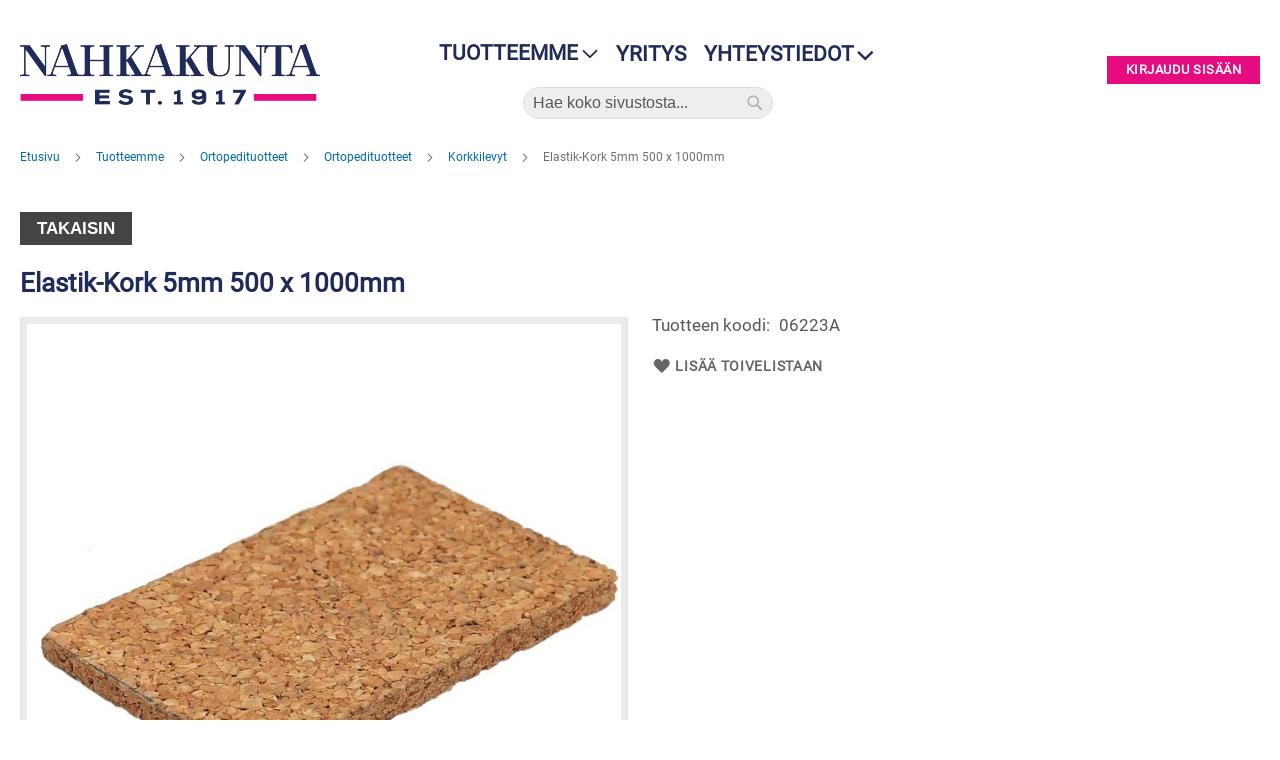

--- FILE ---
content_type: text/html; charset=UTF-8
request_url: https://nahkakunta.fi/elastik-kork-5mm-500-x-1000mm
body_size: 43163
content:
<!doctype html>
<html lang="fi">
    <head prefix="og: http://ogp.me/ns# fb: http://ogp.me/ns/fb# product: http://ogp.me/ns/product#">
        <script>
    var LOCALE = 'fi\u002DFI';
    var BASE_URL = 'https\u003A\u002F\u002Fnahkakunta.fi\u002F';
    var require = {
        'baseUrl': 'https\u003A\u002F\u002Fnahkakunta.fi\u002Fstatic\u002Fversion1763986582\u002Ffrontend\u002FCodaone\u002Fnahkakunta\u002Ffi_FI'
    };</script>        <meta charset="utf-8"/>
<meta name="title" content="Elastik-Kork 5mm 500 x 1000mm"/>
<meta name="robots" content="INDEX,FOLLOW"/>
<meta name="viewport" content="width=device-width, initial-scale=1"/>
<meta name="format-detection" content="telephone=no"/>
<title>Elastik-Kork 5mm 500 x 1000mm</title>
<link  rel="stylesheet" type="text/css"  media="all" href="https://nahkakunta.fi/static/version1763986582/frontend/Codaone/nahkakunta/fi_FI/mage/calendar.css" />
<link  rel="stylesheet" type="text/css"  media="all" href="https://nahkakunta.fi/static/version1763986582/frontend/Codaone/nahkakunta/fi_FI/Markup_Smartship/css/agent-search.css" />
<link  rel="stylesheet" type="text/css"  media="all" href="https://nahkakunta.fi/static/version1763986582/frontend/Codaone/nahkakunta/fi_FI/Markup_Matkahuolto/css/agent-search.css" />
<link  rel="stylesheet" type="text/css"  media="all" href="https://nahkakunta.fi/static/version1763986582/frontend/Codaone/nahkakunta/fi_FI/css/styles-m.css" />
<link  rel="stylesheet" type="text/css"  media="all" href="https://nahkakunta.fi/static/version1763986582/frontend/Codaone/nahkakunta/fi_FI/jquery/uppy/dist/uppy-custom.css" />
<link  rel="stylesheet" type="text/css"  media="all" href="https://nahkakunta.fi/static/version1763986582/frontend/Codaone/nahkakunta/fi_FI/Amasty_Customform/css/form-builder.css" />
<link  rel="stylesheet" type="text/css"  media="all" href="https://nahkakunta.fi/static/version1763986582/frontend/Codaone/nahkakunta/fi_FI/Amasty_Customform/css/form-render.css" />
<link  rel="stylesheet" type="text/css"  media="all" href="https://nahkakunta.fi/static/version1763986582/frontend/Codaone/nahkakunta/fi_FI/Amasty_Label/vendor/tooltipster/css/tooltipster.min.css" />
<link  rel="stylesheet" type="text/css"  media="all" href="https://nahkakunta.fi/static/version1763986582/frontend/Codaone/nahkakunta/fi_FI/Codaone_CategorySidebar/css/module.css" />
<link  rel="stylesheet" type="text/css"  media="all" href="https://nahkakunta.fi/static/version1763986582/frontend/Codaone/nahkakunta/fi_FI/Codaone_SaleQtyLabel/css/style.css" />
<link  rel="stylesheet" type="text/css"  media="all" href="https://nahkakunta.fi/static/version1763986582/frontend/Codaone/nahkakunta/fi_FI/Mageplaza_Core/css/owl.carousel.css" />
<link  rel="stylesheet" type="text/css"  media="all" href="https://nahkakunta.fi/static/version1763986582/frontend/Codaone/nahkakunta/fi_FI/Mageplaza_Core/css/owl.theme.css" />
<link  rel="stylesheet" type="text/css"  media="all" href="https://nahkakunta.fi/static/version1763986582/frontend/Codaone/nahkakunta/fi_FI/Mageplaza_BannerSlider/css/animate.min.css" />
<link  rel="stylesheet" type="text/css"  media="all" href="https://nahkakunta.fi/static/version1763986582/frontend/Codaone/nahkakunta/fi_FI/Mageplaza_BannerSlider/css/style.css" />
<link  rel="stylesheet" type="text/css"  media="all" href="https://nahkakunta.fi/static/version1763986582/frontend/Codaone/nahkakunta/fi_FI/mage/gallery/gallery.css" />
<link  rel="stylesheet" type="text/css"  media="screen and (min-width: 768px)" href="https://nahkakunta.fi/static/version1763986582/frontend/Codaone/nahkakunta/fi_FI/css/styles-l.css" />
<link  rel="stylesheet" type="text/css"  media="print" href="https://nahkakunta.fi/static/version1763986582/frontend/Codaone/nahkakunta/fi_FI/css/print.css" />
<script  type="text/javascript"  src="https://nahkakunta.fi/static/version1763986582/frontend/Codaone/nahkakunta/fi_FI/requirejs/require.js"></script>
<script  type="text/javascript"  src="https://nahkakunta.fi/static/version1763986582/frontend/Codaone/nahkakunta/fi_FI/mage/requirejs/mixins.js"></script>
<script  type="text/javascript"  src="https://nahkakunta.fi/static/version1763986582/frontend/Codaone/nahkakunta/fi_FI/requirejs-config.js"></script>
<link rel="preload" as="font" crossorigin="anonymous" href="https://nahkakunta.fi/static/version1763986582/frontend/Codaone/nahkakunta/fi_FI/fonts/opensans/light/opensans-300.woff2" />
<link rel="preload" as="font" crossorigin="anonymous" href="https://nahkakunta.fi/static/version1763986582/frontend/Codaone/nahkakunta/fi_FI/fonts/opensans/regular/opensans-400.woff2" />
<link rel="preload" as="font" crossorigin="anonymous" href="https://nahkakunta.fi/static/version1763986582/frontend/Codaone/nahkakunta/fi_FI/fonts/opensans/semibold/opensans-600.woff2" />
<link rel="preload" as="font" crossorigin="anonymous" href="https://nahkakunta.fi/static/version1763986582/frontend/Codaone/nahkakunta/fi_FI/fonts/opensans/bold/opensans-700.woff2" />
<link rel="preload" as="font" crossorigin="anonymous" href="https://nahkakunta.fi/static/version1763986582/frontend/Codaone/nahkakunta/fi_FI/fonts/Luma-Icons.woff2" />
<link  rel="icon" type="image/x-icon" href="https://nahkakunta.fi/media/favicon/stores/1/favicon.png" />
<link  rel="shortcut icon" type="image/x-icon" href="https://nahkakunta.fi/media/favicon/stores/1/favicon.png" />
<!-- Google Tag Manager -->
<script>(function(w,d,s,l,i){w[l]=w[l]||[];w[l].push({'gtm.start':
new Date().getTime(),event:'gtm.js'});var f=d.getElementsByTagName(s)[0],
j=d.createElement(s),dl=l!='dataLayer'?'&l='+l:'';j.async=true;j.src=
'https://www.googletagmanager.com/gtm.js?id='+i+dl;f.parentNode.insertBefore(j,f);
})(window,document,'script','dataLayer','GTM-N2LNPQSJ');</script>
<!-- End Google Tag Manager -->


<!-- Google tag (gtag.js) --> 
<script async src="https://www.googletagmanager.com/gtag/js?id=G-FRD4SEGEDG"></script> 
<script>
window.dataLayer = window.dataLayer || [];   
function gtag(){dataLayer.push(arguments);}
gtag('js', new Date());   
gtag('config', 'G-FRD4SEGEDG');
</script>
<!-- End Google tag -->        
<meta property="og:type" content="product" />
<meta property="og:title"
      content="Elastik-Kork&#x20;5mm&#x20;500&#x20;x&#x20;1000mm" />
<meta property="og:image"
      content="https://nahkakunta.fi/media/catalog/product/cache/8298b8fa8eb013af9a56a0967795474f/0/6/06223A_5.jpg" />
<meta property="og:description"
      content="" />
<meta property="og:url" content="https://nahkakunta.fi/elastik-kork-5mm-500-x-1000mm" />
    </head>
    <body data-container="body"
          data-mage-init='{"loaderAjax": {}, "loader": { "icon": "https://nahkakunta.fi/static/version1763986582/frontend/Codaone/nahkakunta/fi_FI/images/loader-2.gif"}}'
        id="html-body" itemtype="http://schema.org/Product" itemscope="itemscope" class="catalog-product-view product-elastik-kork-5mm-500-x-1000mm page-layout-1column">
        
<script type="text/x-magento-init">
    {
        "*": {
            "Magento_PageBuilder/js/widget-initializer": {
                "config": {"[data-content-type=\"slider\"][data-appearance=\"default\"]":{"Magento_PageBuilder\/js\/content-type\/slider\/appearance\/default\/widget":false},"[data-content-type=\"map\"]":{"Magento_PageBuilder\/js\/content-type\/map\/appearance\/default\/widget":false},"[data-content-type=\"row\"]":{"Magento_PageBuilder\/js\/content-type\/row\/appearance\/default\/widget":false},"[data-content-type=\"tabs\"]":{"Magento_PageBuilder\/js\/content-type\/tabs\/appearance\/default\/widget":false},"[data-content-type=\"slide\"]":{"Magento_PageBuilder\/js\/content-type\/slide\/appearance\/default\/widget":{"buttonSelector":".pagebuilder-slide-button","showOverlay":"hover","dataRole":"slide"}},"[data-content-type=\"banner\"]":{"Magento_PageBuilder\/js\/content-type\/banner\/appearance\/default\/widget":{"buttonSelector":".pagebuilder-banner-button","showOverlay":"hover","dataRole":"banner"}},"[data-content-type=\"buttons\"]":{"Magento_PageBuilder\/js\/content-type\/buttons\/appearance\/inline\/widget":false},"[data-content-type=\"products\"][data-appearance=\"carousel\"]":{"Magento_PageBuilder\/js\/content-type\/products\/appearance\/carousel\/widget":false}},
                "breakpoints": {"desktop":{"label":"Desktop","stage":true,"default":true,"class":"desktop-switcher","icon":"Magento_PageBuilder::css\/images\/switcher\/switcher-desktop.svg","conditions":{"min-width":"1024px"},"options":{"products":{"default":{"slidesToShow":"5"}}}},"tablet":{"conditions":{"max-width":"1024px","min-width":"768px"},"options":{"products":{"default":{"slidesToShow":"4"},"continuous":{"slidesToShow":"3"}}}},"mobile":{"label":"Mobile","stage":true,"class":"mobile-switcher","icon":"Magento_PageBuilder::css\/images\/switcher\/switcher-mobile.svg","media":"only screen and (max-width: 768px)","conditions":{"max-width":"768px","min-width":"640px"},"options":{"products":{"default":{"slidesToShow":"3"}}}},"mobile-small":{"conditions":{"max-width":"640px"},"options":{"products":{"default":{"slidesToShow":"2"},"continuous":{"slidesToShow":"1"}}}}}            }
        }
    }
</script>

<div class="cookie-status-message" id="cookie-status">
    The store will not work correctly when cookies are disabled.</div>
<script type="text&#x2F;javascript">document.querySelector("#cookie-status").style.display = "none";</script>
<script type="text/x-magento-init">
    {
        "*": {
            "cookieStatus": {}
        }
    }
</script>

<script type="text/x-magento-init">
    {
        "*": {
            "mage/cookies": {
                "expires": null,
                "path": "\u002F",
                "domain": ".nahkakunta.fi",
                "secure": true,
                "lifetime": "3600"
            }
        }
    }
</script>
    <noscript>
        <div class="message global noscript">
            <div class="content">
                <p>
                    <strong>JavaScript seems to be disabled in your browser.</strong>
                    <span>
                        For the best experience on our site, be sure to turn on Javascript in your browser.                    </span>
                </p>
            </div>
        </div>
    </noscript>

<script>
    window.cookiesConfig = window.cookiesConfig || {};
    window.cookiesConfig.secure = true;
</script><script>    require.config({
        map: {
            '*': {
                wysiwygAdapter: 'mage/adminhtml/wysiwyg/tiny_mce/tinymceAdapter'
            }
        }
    });</script><script>    require.config({
        paths: {
            googleMaps: 'https\u003A\u002F\u002Fmaps.googleapis.com\u002Fmaps\u002Fapi\u002Fjs\u003Fv\u003D3.53\u0026key\u003D'
        },
        config: {
            'Magento_PageBuilder/js/utils/map': {
                style: '',
            },
            'Magento_PageBuilder/js/content-type/map/preview': {
                apiKey: '',
                apiKeyErrorMessage: 'You\u0020must\u0020provide\u0020a\u0020valid\u0020\u003Ca\u0020href\u003D\u0027https\u003A\u002F\u002Fnahkakunta.fi\u002Fadminhtml\u002Fsystem_config\u002Fedit\u002Fsection\u002Fcms\u002F\u0023cms_pagebuilder\u0027\u0020target\u003D\u0027_blank\u0027\u003EGoogle\u0020Maps\u0020API\u0020key\u003C\u002Fa\u003E\u0020to\u0020use\u0020a\u0020map.'
            },
            'Magento_PageBuilder/js/form/element/map': {
                apiKey: '',
                apiKeyErrorMessage: 'You\u0020must\u0020provide\u0020a\u0020valid\u0020\u003Ca\u0020href\u003D\u0027https\u003A\u002F\u002Fnahkakunta.fi\u002Fadminhtml\u002Fsystem_config\u002Fedit\u002Fsection\u002Fcms\u002F\u0023cms_pagebuilder\u0027\u0020target\u003D\u0027_blank\u0027\u003EGoogle\u0020Maps\u0020API\u0020key\u003C\u002Fa\u003E\u0020to\u0020use\u0020a\u0020map.'
            },
        }
    });</script><script>
    require.config({
        shim: {
            'Magento_PageBuilder/js/utils/map': {
                deps: ['googleMaps']
            }
        }
    });</script>
    <script nonce="am5vbTM5OXY0MXY1bWpnMTgwMmQ2cmQ1eHJiYTYzcGg=">
        require([
                'jquery',
                'Mirasvit_SearchAutocomplete/js/autocomplete',
                'Mirasvit_SearchAutocomplete/js/typeahead'
            ], function ($, autocomplete, typeahead) {
                const selector = 'input#search, input#mobile_search, .minisearch input[type="text"]';

                $(document).ready(function () {
                    $('#search_mini_form').prop("minSearchLength", 10000);

                    const $input = $(selector);

                    $input.each(function (index, searchInput) {
                                                new autocomplete($(searchInput)).init({"query":"","priceFormat":{"pattern":"%s\u00a0\u20ac","precision":2,"requiredPrecision":2,"decimalSymbol":",","groupSymbol":"\u00a0","groupLength":3,"integerRequired":false},"minSearchLength":3,"url":"https:\/\/nahkakunta.fi\/searchautocomplete\/ajax\/suggest\/","storeId":"1","delay":300,"isAjaxCartButton":false,"isShowCartButton":false,"isShowImage":true,"isShowPrice":false,"isShowSku":false,"isShowRating":true,"isShowDescription":true,"isShowStockStatus":false,"layout":"1column","popularTitle":"Suosituimmat ehdotukset","popularSearches":["Vibram","Solki","Collonil","Nahka","Niitti"],"isTypeaheadEnabled":false,"typeaheadUrl":"https:\/\/nahkakunta.fi\/searchautocomplete\/ajax\/typeahead\/","minSuggestLength":2,"currency":"EUR","limit":36,"customerGroupId":0,"filterPosition":"disable"});
                    });
                });
            }
        );
    </script>

    <script id="searchAutocompletePlaceholder" type="text/x-custom-template">
    <div class="mst-searchautocomplete__autocomplete">
        <div class="mst-searchautocomplete__spinner">
            <div class="spinner-item spinner-item-1"></div>
            <div class="spinner-item spinner-item-2"></div>
            <div class="spinner-item spinner-item-3"></div>
            <div class="spinner-item spinner-item-4"></div>
        </div>

        <div class="mst-searchautocomplete__close">&times;</div>
    </div>
</script>

<script id="searchAutocompleteWrapper" type="text/x-custom-template">
    <div class="mst-searchautocomplete__wrapper">
        <div class="mst-searchautocomplete__results" data-bind="{
            visible: result().noResults == false,
            css: {
                __all: result().urlAll && result().totalItems > 0
            }
        }">
            <div data-bind="foreach: { data: result().indexes, as: 'index' }">
                <div data-bind="visible: index.totalItems, attr: {class: 'mst-searchautocomplete__index ' + index.identifier}">
                    <div class="mst-searchautocomplete__index-title">
                        <span data-bind="text: index.title"></span>
                        <span data-bind="visible: index.isShowTotals">
                            (<span data-bind="text: index.totalItems"></span>)
                        </span>
                    </div>

                    <div class="mst-searchautocomplete__empty-result" data-bind="visible: index.isMisspell == true">
                        <span data-bind="text: index.textMisspell"></span>
                        <span data-bind="text: index.textCorrected"></span>
                    </div>

                    <ul data-bind="foreach: { data: index.items, as: 'item' }">
                        <li data-bind="
                            template: { name: index.identifier, data: item },
                            attr: {class: 'mst-searchautocomplete__item ' + index.identifier},
                            event: { mouseover: $parents[1].onMouseOver, mouseout: $parents[1].onMouseOut, mousedown: $parents[1].onClick },
                            css: {_active: $data.isActive}">
                        </li>
                    </ul>
                </div>
            </div>

            <div class="mst-searchautocomplete__show-all" data-bind="visible: result().urlAll && result().totalItems > 0">
                <a data-bind="attr: { href: result().urlAll }">
                    <span data-bind="text: result().textAll"></span>
                </a>
            </div>
        </div>

        <div class="mst-searchautocomplete__empty-result" data-bind="visible: result().noResults == true && !loading()">
            <span data-bind="text: result().textEmpty"></span>
        </div>
    </div>
</script>

<script id="popular" type="text/x-custom-template">
    <a class="title" data-bind="text: query"></a>
</script>

<script id="magento_search_query" type="text/x-custom-template">
    <a class="title" data-bind="text: query_text, attr: {href: url}, highlight"></a> <span class="num_results" data-bind="text: num_results"></span>
</script>

<script id="magento_catalog_product" type="text/x-custom-template">
    <!-- ko if: (imageUrl && $parents[2].config.isShowImage) -->
    <a rel="noreferrer" data-bind="attr: {href: url}">
        <div class="mst-product-image-wrapper"><img data-bind="attr: {src: imageUrl}"/></div>
    </a>
    <!-- /ko -->

    <div class="meta">
        <div class="title">
            <a rel="noreferrer" data-bind="html: name, attr: {href: url}, highlight"></a>

            <!-- ko if: (sku && $parents[2].config.isShowSku) -->
            <span class="sku" data-bind="text: sku, highlight"></span>
            <!-- /ko -->
        </div>

        <!-- ko if: (description && $parents[2].config.isShowDescription) -->
        <div class="description" data-bind="text: description, highlight"></div>
        <!-- /ko -->

        <!-- ko if: (rating && $parents[2].config.isShowRating) -->
        <div>
            <div class="rating-summary">
                <div class="rating-result">
                    <span data-bind="style: { width: rating + '%' }"></span>
                </div>
            </div>
        </div>
        <!-- /ko -->

        <!-- ko if: (stockStatus && $parents[2].config.isShowStockStatus) -->
        <span class="stock_status" data-bind="text: stockStatus, processStockStatus"></span>
        <!-- /ko -->

        <!-- ko if: (addToCartUrl && $parents[2].config.isShowCartButton) -->
        <div class="to-cart">
            <a class="action primary mst__add_to_cart" data-bind="attr: { _href: addToCartUrl }">
                <span>Add To Cart</span>
            </a>
        </div>
        <!-- /ko -->
    </div>

    <!-- ko if: (price && $parents[2].config.isShowPrice) -->
    <div class="store">
        <div data-bind="html: price" class="price"></div>
    </div>
    <!-- /ko -->
</script>

<script id="magento_catalog_categoryproduct" type="text/x-custom-template">
    <a class="title" data-bind="text: name, attr: {href: url}, highlight"></a>
</script>

<script id="magento_catalog_category" type="text/x-custom-template">
    <a class="title" data-bind="html: name, attr: {href: url}, highlight"></a>
</script>

<script id="magento_cms_page" type="text/x-custom-template">
    <a class="title" data-bind="text: name, attr: {href: url}, highlight"></a>
</script>

<script id="magento_catalog_attribute" type="text/x-custom-template">
    <a class="title" data-bind="text: name, attr: {href: url}, highlight"></a>
</script>

<script id="magento_catalog_attribute_2" type="text/x-custom-template">
    <a class="title" data-bind="text: name, attr: {href: url}, highlight"></a>
</script>

<script id="magento_catalog_attribute_3" type="text/x-custom-template">
    <a class="title" data-bind="text: name, attr: {href: url}, highlight"></a>
</script>

<script id="magento_catalog_attribute_4" type="text/x-custom-template">
    <a class="title" data-bind="text: name, attr: {href: url}, highlight"></a>
</script>

<script id="magento_catalog_attribute_5" type="text/x-custom-template">
    <a class="title" data-bind="text: name, attr: {href: url}, highlight"></a>
</script>

<script id="mirasvit_kb_article" type="text/x-custom-template">
    <a class="title" data-bind="text: name, attr: {href: url}, highlight"></a>
</script>

<script id="external_wordpress_post" type="text/x-custom-template">
    <a class="title" data-bind="text: name, attr: {href: url}, highlight"></a>
</script>

<script id="amasty_blog_post" type="text/x-custom-template">
    <a class="title" data-bind="text: name, attr: {href: url}, highlight"></a>
</script>

<script id="amasty_faq_question" type="text/x-custom-template">
    <a class="title" data-bind="text: name, attr: {href: url}, highlight"></a>
</script>

<script id="magefan_blog_post" type="text/x-custom-template">
    <a class="title" data-bind="text: name, attr: {href: url}, highlight"></a>
</script>

<script id="mageplaza_blog_post" type="text/x-custom-template">
    <a class="title" data-bind="text: name, attr: {href: url}, highlight"></a>
</script>

<script id="aheadworks_blog_post" type="text/x-custom-template">
    <a class="title" data-bind="text: name, attr: {href: url}, highlight"></a>
</script>

<script id="mirasvit_blog_post" type="text/x-custom-template">
    <a class="title" data-bind="text: name, attr: {href: url}, highlight"></a>
</script>

<script id="mirasvit_gry_registry" type="text/x-custom-template">
    <a class="title" data-bind="text: title, attr: {href: url}, highlight"></a>
    <p data-bind="text: name, highlight"></p>
</script>

<script id="ves_blog_post" type="text/x-custom-template">
    <a class="title" data-bind="text: name, attr: {href: url}, highlight"></a>
</script>

<script id="fishpig_glossary_word" type="text/x-custom-template">
    <a class="title" data-bind="text: name, attr: {href: url}, highlight"></a>
</script>

<script id="blackbird_contentmanager_content" type="text/x-custom-template">
    <a class="title" data-bind="text: name, attr: {href: url}, highlight"></a>
</script>

<script id="mirasvit_brand_page" type="text/x-custom-template">
    <a class="title" data-bind="text: name, attr: {href: url}, highlight"></a>
</script>

<div class="page-wrapper"><header class="page-header"><div class="panel wrapper"><div class="panel header"><a class="action skip contentarea"
   href="#contentarea">
    <span>
        Skip to Content    </span>
</a>
</div></div><div class="header content"><span data-action="toggle-nav" class="action nav-toggle"><span>Toggle Nav</span></span>
<a
    class="logo"
    href="https://nahkakunta.fi/"
    title="logo"
    aria-label="store logo">
    <img src="https://nahkakunta.fi/media/logo/default/nk-logo-2019.png"
         title="logo"
         alt="logo"
            width="300"            height="60"    />
</a>
<div class="header-middle">
<nav class="navigation" data-action="navigation">
    <ul data-mage-init='{"menu":{"responsive":true, "expanded":false, "position":{"my":"left top","at":"left bottom"}}}'>
        <li  class="level0 nav-1 category-item first last level-top parent"><a href="https://nahkakunta.fi/tuotteemme"  class="level-top" ><span>Tuotteemme</span></a><ul class="level0 submenu megamenu"><div class="megamenu-description"></div><li  class="level1 nav-1-1 category-item first parent"><a href="https://nahkakunta.fi/tuotteemme/hoitoaineet" ><span>Hoitoaineet</span></a><ul class="level1 submenu "><li  class="level2 nav-1-1-1 category-item first parent"><a href="https://nahkakunta.fi/tuotteemme/hoitoaineet/woly-hoitoaineet" ><span>Woly hoitoaineet</span></a><ul class="level2 submenu "><li  class="level3 nav-1-1-1-1 category-item first"><a href="https://nahkakunta.fi/tuotteemme/hoitoaineet/woly-hoitoaineet/pintanahka" ><span>Pintanahka</span></a></li><li  class="level3 nav-1-1-1-2 category-item"><a href="https://nahkakunta.fi/tuotteemme/hoitoaineet/woly-hoitoaineet/erikoistuotteet" ><span>Erikoistuotteet</span></a></li><li  class="level3 nav-1-1-1-3 category-item"><a href="https://nahkakunta.fi/tuotteemme/hoitoaineet/woly-hoitoaineet/rasvanahat" ><span>Rasvanahat</span></a></li><li  class="level3 nav-1-1-1-4 category-item"><a href="https://nahkakunta.fi/tuotteemme/hoitoaineet/woly-hoitoaineet/mokka-ja-nupukki" ><span>Mokka ja Nupukki</span></a></li><li  class="level3 nav-1-1-1-5 category-item"><a href="https://nahkakunta.fi/tuotteemme/hoitoaineet/woly-hoitoaineet/pikakiillokkeet" ><span>Pikakiillokkeet</span></a></li><li  class="level3 nav-1-1-1-6 category-item"><a href="https://nahkakunta.fi/tuotteemme/hoitoaineet/woly-hoitoaineet/puhdistusvalineet" ><span>Puhdistusvälineet</span></a></li><li  class="level3 nav-1-1-1-7 category-item"><a href="https://nahkakunta.fi/tuotteemme/hoitoaineet/woly-hoitoaineet/kyllasteet" ><span>Kyllästeet</span></a></li><li  class="level3 nav-1-1-1-8 category-item last"><a href="https://nahkakunta.fi/tuotteemme/hoitoaineet/woly-hoitoaineet/mainomateriaali" ><span>Mainomateriaali</span></a></li></ul></li><li  class="level2 nav-1-1-2 category-item parent"><a href="https://nahkakunta.fi/tuotteemme/hoitoaineet/nk1917-hoitoaineet" ><span>NK1917 Hoitoaineet</span></a><ul class="level2 submenu "><li  class="level3 nav-1-1-2-1 category-item first"><a href="https://nahkakunta.fi/tuotteemme/hoitoaineet/nk1917-hoitoaineet/hoitoaineet" ><span>Hoitoaineet</span></a></li><li  class="level3 nav-1-1-2-2 category-item"><a href="https://nahkakunta.fi/tuotteemme/hoitoaineet/nk1917-hoitoaineet/puhdistus" ><span>Puhdistus</span></a></li><li  class="level3 nav-1-1-2-3 category-item"><a href="https://nahkakunta.fi/tuotteemme/hoitoaineet/nk1917-hoitoaineet/raikastus" ><span>Raikastus</span></a></li><li  class="level3 nav-1-1-2-4 category-item last"><a href="https://nahkakunta.fi/tuotteemme/hoitoaineet/nk1917-hoitoaineet/kotim-mehilaisvaha" ><span>Kotim.mehiläisvaha</span></a></li></ul></li><li  class="level2 nav-1-1-3 category-item parent"><a href="https://nahkakunta.fi/tuotteemme/hoitoaineet/kotimainen-kosteussuoja" ><span>Kotimainen kosteussuoja</span></a><ul class="level2 submenu "><li  class="level3 nav-1-1-3-1 category-item first last"><a href="https://nahkakunta.fi/tuotteemme/hoitoaineet/kotimainen-kosteussuoja/kotimainen-kosteussuoja" ><span>Kotimainen kosteussuoja</span></a></li></ul></li><li  class="level2 nav-1-1-4 category-item parent"><a href="https://nahkakunta.fi/tuotteemme/hoitoaineet/trg-hoitoaineet" ><span>TRG hoitoaineet</span></a><ul class="level2 submenu "><li  class="level3 nav-1-1-4-1 category-item first"><a href="https://nahkakunta.fi/tuotteemme/hoitoaineet/trg-hoitoaineet/spray-maalit" ><span>Spray maalit</span></a></li><li  class="level3 nav-1-1-4-2 category-item"><a href="https://nahkakunta.fi/tuotteemme/hoitoaineet/trg-hoitoaineet/erikoistuotteet" ><span>Erikoistuotteet</span></a></li><li  class="level3 nav-1-1-4-3 category-item"><a href="https://nahkakunta.fi/tuotteemme/hoitoaineet/trg-hoitoaineet/nahkarasvat" ><span>Nahkarasvat</span></a></li><li  class="level3 nav-1-1-4-4 category-item"><a href="https://nahkakunta.fi/tuotteemme/hoitoaineet/trg-hoitoaineet/pintanahka" ><span>Pintanahka</span></a></li><li  class="level3 nav-1-1-4-5 category-item last"><a href="https://nahkakunta.fi/tuotteemme/hoitoaineet/trg-hoitoaineet/mokkamaalit" ><span>Mokkamaalit</span></a></li></ul></li><li  class="level2 nav-1-1-5 category-item parent"><a href="https://nahkakunta.fi/tuotteemme/hoitoaineet/palc-hoitoaineet" ><span>Palc hoitoaineet</span></a><ul class="level2 submenu "><li  class="level3 nav-1-1-5-1 category-item first"><a href="https://nahkakunta.fi/tuotteemme/hoitoaineet/palc-hoitoaineet/pikakiillokkeet" ><span>Pikakiillokkeet</span></a></li><li  class="level3 nav-1-1-5-2 category-item"><a href="https://nahkakunta.fi/tuotteemme/hoitoaineet/palc-hoitoaineet/rasvanahat" ><span>Rasvanahat</span></a></li><li  class="level3 nav-1-1-5-3 category-item"><a href="https://nahkakunta.fi/tuotteemme/hoitoaineet/palc-hoitoaineet/pintanahka" ><span>Pintanahka</span></a></li><li  class="level3 nav-1-1-5-4 category-item"><a href="https://nahkakunta.fi/tuotteemme/hoitoaineet/palc-hoitoaineet/erikoistuotteet" ><span>Erikoistuotteet</span></a></li><li  class="level3 nav-1-1-5-5 category-item last"><a href="https://nahkakunta.fi/tuotteemme/hoitoaineet/palc-hoitoaineet/kyllasteet-suoja-aineet" ><span>Kyllästeet, Suoja-aineet</span></a></li></ul></li><li  class="level2 nav-1-1-6 category-item parent"><a href="https://nahkakunta.fi/tuotteemme/hoitoaineet/bama-hoitoaineet" ><span>Bama hoitoaineet</span></a><ul class="level2 submenu "><li  class="level3 nav-1-1-6-1 category-item first last"><a href="https://nahkakunta.fi/tuotteemme/hoitoaineet/bama-hoitoaineet/silky-feet" ><span>Silky Feet</span></a></li></ul></li><li  class="level2 nav-1-1-7 category-item parent"><a href="https://nahkakunta.fi/tuotteemme/hoitoaineet/collonil-1909" ><span>Collonil 1909</span></a><ul class="level2 submenu "><li  class="level3 nav-1-1-7-1 category-item first"><a href="https://nahkakunta.fi/tuotteemme/hoitoaineet/collonil-1909/mainosmateriaali" ><span>Mainosmateriaali</span></a></li><li  class="level3 nav-1-1-7-2 category-item"><a href="https://nahkakunta.fi/tuotteemme/hoitoaineet/collonil-1909/kyllasteet" ><span>Kyllästeet</span></a></li><li  class="level3 nav-1-1-7-3 category-item"><a href="https://nahkakunta.fi/tuotteemme/hoitoaineet/collonil-1909/wax-polish" ><span>Wax Polish</span></a></li><li  class="level3 nav-1-1-7-4 category-item"><a href="https://nahkakunta.fi/tuotteemme/hoitoaineet/collonil-1909/erikoistuotteet" ><span>Erikoistuotteet</span></a></li><li  class="level3 nav-1-1-7-5 category-item"><a href="https://nahkakunta.fi/tuotteemme/hoitoaineet/collonil-1909/creme-deluxe" ><span>Creme Deluxe</span></a></li><li  class="level3 nav-1-1-7-6 category-item last"><a href="https://nahkakunta.fi/tuotteemme/hoitoaineet/collonil-1909/harjat" ><span>Harjat</span></a></li></ul></li><li  class="level2 nav-1-1-8 category-item parent"><a href="https://nahkakunta.fi/tuotteemme/hoitoaineet/collonil-hoitoaineet" ><span>Collonil hoitoaineet</span></a><ul class="level2 submenu "><li  class="level3 nav-1-1-8-1 category-item first"><a href="https://nahkakunta.fi/tuotteemme/hoitoaineet/collonil-hoitoaineet/carbon-tuotteet" ><span>Carbon tuotteet</span></a></li><li  class="level3 nav-1-1-8-2 category-item"><a href="https://nahkakunta.fi/tuotteemme/hoitoaineet/collonil-hoitoaineet/organic" ><span>Organic</span></a></li><li  class="level3 nav-1-1-8-3 category-item"><a href="https://nahkakunta.fi/tuotteemme/hoitoaineet/collonil-hoitoaineet/waterstop-75ml" ><span>Waterstop 75ml</span></a></li><li  class="level3 nav-1-1-8-4 category-item"><a href="https://nahkakunta.fi/tuotteemme/hoitoaineet/collonil-hoitoaineet/nubuk-textile-75ml" ><span>Nubuk &amp; Textile 75ml</span></a></li><li  class="level3 nav-1-1-8-5 category-item"><a href="https://nahkakunta.fi/tuotteemme/hoitoaineet/collonil-hoitoaineet/nubuk-velours-200ml-spray" ><span>Nubuk &amp; Velours 200ml spray</span></a></li><li  class="level3 nav-1-1-8-6 category-item"><a href="https://nahkakunta.fi/tuotteemme/hoitoaineet/collonil-hoitoaineet/puhdistusvalineet" ><span>Puhdistusvälineet</span></a></li><li  class="level3 nav-1-1-8-7 category-item"><a href="https://nahkakunta.fi/tuotteemme/hoitoaineet/collonil-hoitoaineet/pikakiillokkeet" ><span>Pikakiillokkeet</span></a></li><li  class="level3 nav-1-1-8-8 category-item"><a href="https://nahkakunta.fi/tuotteemme/hoitoaineet/collonil-hoitoaineet/colorit-50ml" ><span>Colorit 50ml</span></a></li><li  class="level3 nav-1-1-8-9 category-item"><a href="https://nahkakunta.fi/tuotteemme/hoitoaineet/collonil-hoitoaineet/kyllasteet-mokan-puhdistus" ><span>Kyllästeet &amp; mokan puhdistus</span></a></li><li  class="level3 nav-1-1-8-10 category-item"><a href="https://nahkakunta.fi/tuotteemme/hoitoaineet/collonil-hoitoaineet/erikoistuotteet" ><span>Erikoistuotteet</span></a></li><li  class="level3 nav-1-1-8-11 category-item"><a href="https://nahkakunta.fi/tuotteemme/hoitoaineet/collonil-hoitoaineet/rasvanahat" ><span>Nahkarasvat</span></a></li><li  class="level3 nav-1-1-8-12 category-item"><a href="https://nahkakunta.fi/tuotteemme/hoitoaineet/collonil-hoitoaineet/for-my-bags-only" ><span>For My BAGS Only</span></a></li><li  class="level3 nav-1-1-8-13 category-item"><a href="https://nahkakunta.fi/tuotteemme/hoitoaineet/collonil-hoitoaineet/shoecream-60ml" ><span>Shoecream 60ml</span></a></li><li  class="level3 nav-1-1-8-14 category-item last"><a href="https://nahkakunta.fi/tuotteemme/hoitoaineet/collonil-hoitoaineet/mainosmateriaali" ><span>Mainosmateriaali</span></a></li></ul></li><li  class="level2 nav-1-1-9 category-item parent"><a href="https://nahkakunta.fi/tuotteemme/hoitoaineet/bergal-hoitoaineet" ><span>Bergal hoitoaineet</span></a><ul class="level2 submenu "><li  class="level3 nav-1-1-9-1 category-item first last"><a href="https://nahkakunta.fi/tuotteemme/hoitoaineet/bergal-hoitoaineet/sneakers-tuotteet" ><span>Sneakers - tuotteet</span></a></li></ul></li><li  class="level2 nav-1-1-10 category-item last parent"><a href="https://nahkakunta.fi/tuotteemme/hoitoaineet/tana-hoitoaineet" ><span>Tana hoitoaineet</span></a><ul class="level2 submenu "><li  class="level3 nav-1-1-10-1 category-item first"><a href="https://nahkakunta.fi/tuotteemme/hoitoaineet/tana-hoitoaineet/erikoistuotteet" ><span>Erikoistuotteet</span></a></li><li  class="level3 nav-1-1-10-2 category-item"><a href="https://nahkakunta.fi/tuotteemme/hoitoaineet/tana-hoitoaineet/kyllasteet-suoja-aineet" ><span>Kyllästeet, Suoja-aineet</span></a></li><li  class="level3 nav-1-1-10-3 category-item last"><a href="https://nahkakunta.fi/tuotteemme/hoitoaineet/tana-hoitoaineet/pikakiillokkeet" ><span>Pikakiillokkeet</span></a></li></ul></li></ul></li><li  class="level1 nav-1-2 category-item parent"><a href="https://nahkakunta.fi/tuotteemme/kenkatarvikkeet" ><span>Kenkätarvikkeet</span></a><ul class="level1 submenu "><li  class="level2 nav-1-2-1 category-item first parent"><a href="https://nahkakunta.fi/tuotteemme/kenkatarvikkeet/muut-kenkatarvikkeet" ><span>Muut kenkätarvikkeet</span></a><ul class="level2 submenu "><li  class="level3 nav-1-2-1-1 category-item first"><a href="https://nahkakunta.fi/tuotteemme/kenkatarvikkeet/muut-kenkatarvikkeet/express" ><span>Express</span></a></li><li  class="level3 nav-1-2-1-2 category-item"><a href="https://nahkakunta.fi/tuotteemme/kenkatarvikkeet/muut-kenkatarvikkeet/nahkarasvat" ><span>Nahkarasvat</span></a></li><li  class="level3 nav-1-2-1-3 category-item"><a href="https://nahkakunta.fi/tuotteemme/kenkatarvikkeet/muut-kenkatarvikkeet/maarittelematon" ><span>Määrittelemätön</span></a></li><li  class="level3 nav-1-2-1-4 category-item"><a href="https://nahkakunta.fi/tuotteemme/kenkatarvikkeet/muut-kenkatarvikkeet/nahkaksaippuat" ><span>Nahkaksaippuat</span></a></li><li  class="level3 nav-1-2-1-5 category-item"><a href="https://nahkakunta.fi/tuotteemme/kenkatarvikkeet/muut-kenkatarvikkeet/nahkaoljyt" ><span>Nahkaöljyt</span></a></li><li  class="level3 nav-1-2-1-6 category-item last"><a href="https://nahkakunta.fi/tuotteemme/kenkatarvikkeet/muut-kenkatarvikkeet/jalovahat" ><span>Jalovahat</span></a></li></ul></li><li  class="level2 nav-1-2-2 category-item parent"><a href="https://nahkakunta.fi/tuotteemme/kenkatarvikkeet/sukat" ><span>Sukat</span></a><ul class="level2 submenu "><li  class="level3 nav-1-2-2-1 category-item first last"><a href="https://nahkakunta.fi/tuotteemme/kenkatarvikkeet/sukat/sovitussukat" ><span>Sovitussukat</span></a></li></ul></li><li  class="level2 nav-1-2-3 category-item parent"><a href="https://nahkakunta.fi/tuotteemme/kenkatarvikkeet/kenkaharjat" ><span>Kenkäharjat</span></a><ul class="level2 submenu "><li  class="level3 nav-1-2-3-1 category-item first last"><a href="https://nahkakunta.fi/tuotteemme/kenkatarvikkeet/kenkaharjat/kenkaharjat" ><span>Kenkäharjat</span></a></li></ul></li><li  class="level2 nav-1-2-4 category-item parent"><a href="https://nahkakunta.fi/tuotteemme/kenkatarvikkeet/kenkalusikat" ><span>Kenkälusikat</span></a><ul class="level2 submenu "><li  class="level3 nav-1-2-4-1 category-item first"><a href="https://nahkakunta.fi/tuotteemme/kenkatarvikkeet/kenkalusikat/kenkalusikat-15-20cm" ><span>Kenkälusikat 15 - 20cm</span></a></li><li  class="level3 nav-1-2-4-2 category-item"><a href="https://nahkakunta.fi/tuotteemme/kenkatarvikkeet/kenkalusikat/kenkalusikat-42-68cm" ><span>Kenkälusikat 42- 68cm</span></a></li><li  class="level3 nav-1-2-4-3 category-item last"><a href="https://nahkakunta.fi/tuotteemme/kenkatarvikkeet/kenkalusikat/kenkalusikka-70cm" ><span>Kenkälusikka 70cm</span></a></li></ul></li><li  class="level2 nav-1-2-5 category-item parent"><a href="https://nahkakunta.fi/tuotteemme/kenkatarvikkeet/lestit-ja-mitat" ><span>Lestit ja mitat</span></a><ul class="level2 submenu "><li  class="level3 nav-1-2-5-1 category-item first"><a href="https://nahkakunta.fi/tuotteemme/kenkatarvikkeet/lestit-ja-mitat/kenkalestit" ><span>Kenkälestit</span></a></li><li  class="level3 nav-1-2-5-2 category-item"><a href="https://nahkakunta.fi/tuotteemme/kenkatarvikkeet/lestit-ja-mitat/jalkamitat" ><span>Jalkamitat</span></a></li><li  class="level3 nav-1-2-5-3 category-item last"><a href="https://nahkakunta.fi/tuotteemme/kenkatarvikkeet/lestit-ja-mitat/varsilestit-ja-ripustimet" ><span>Varsilestit ja -ripustimet</span></a></li></ul></li><li  class="level2 nav-1-2-6 category-item last parent"><a href="https://nahkakunta.fi/tuotteemme/kenkatarvikkeet/liukuesteet" ><span>Liukuesteet</span></a><ul class="level2 submenu "><li  class="level3 nav-1-2-6-1 category-item first"><a href="https://nahkakunta.fi/tuotteemme/kenkatarvikkeet/liukuesteet/pakialiukuesteet" ><span>Päkiäliukuesteet</span></a></li><li  class="level3 nav-1-2-6-2 category-item"><a href="https://nahkakunta.fi/tuotteemme/kenkatarvikkeet/liukuesteet/muut-liukuesteet-ja-tarvikkeet" ><span>Muut liukuesteet ja tarvikkeet</span></a></li><li  class="level3 nav-1-2-6-3 category-item"><a href="https://nahkakunta.fi/tuotteemme/kenkatarvikkeet/liukuesteet/kantaliukuesteet" ><span>Kantaliukuesteet</span></a></li><li  class="level3 nav-1-2-6-4 category-item"><a href="https://nahkakunta.fi/tuotteemme/kenkatarvikkeet/liukuesteet/pakia-ja-kantaliukuesteet" ><span>Päkiä- ja kantaliukuesteet</span></a></li><li  class="level3 nav-1-2-6-5 category-item last"><a href="https://nahkakunta.fi/tuotteemme/kenkatarvikkeet/liukuesteet/nastakenkien-suojat" ><span>Nastakenkien suojat</span></a></li></ul></li></ul></li><li  class="level1 nav-1-3 category-item parent"><a href="https://nahkakunta.fi/tuotteemme/kengannauhat" ><span>Kengännauhat</span></a><ul class="level1 submenu "><li  class="level2 nav-1-3-1 category-item first parent"><a href="https://nahkakunta.fi/tuotteemme/kengannauhat/muut-kengannauhat" ><span>Muut kengännauhat</span></a><ul class="level2 submenu "><li  class="level3 nav-1-3-1-1 category-item first"><a href="https://nahkakunta.fi/tuotteemme/kengannauhat/muut-kengannauhat/loopking" ><span>LoopKing</span></a></li><li  class="level3 nav-1-3-1-2 category-item"><a href="https://nahkakunta.fi/tuotteemme/kengannauhat/muut-kengannauhat/nahkanauhat" ><span>Nahkanauhat</span></a></li><li  class="level3 nav-1-3-1-3 category-item last"><a href="https://nahkakunta.fi/tuotteemme/kengannauhat/muut-kengannauhat/luistinnauhat" ><span>Luistinnauhat</span></a></li></ul></li><li  class="level2 nav-1-3-2 category-item parent"><a href="https://nahkakunta.fi/tuotteemme/kengannauhat/ringpoint-kengannauhat" ><span>Ringpoint kengännauhat</span></a><ul class="level2 submenu "><li  class="level3 nav-1-3-2-1 category-item first"><a href="https://nahkakunta.fi/tuotteemme/kengannauhat/ringpoint-kengannauhat/erikoisnauhat" ><span>Ringpoint Erikoisnauhat</span></a></li><li  class="level3 nav-1-3-2-2 category-item"><a href="https://nahkakunta.fi/tuotteemme/kengannauhat/ringpoint-kengannauhat/45cm" ><span>Ringpoint 45cm</span></a></li><li  class="level3 nav-1-3-2-3 category-item"><a href="https://nahkakunta.fi/tuotteemme/kengannauhat/ringpoint-kengannauhat/60cm" ><span>Ringpoint 60cm</span></a></li><li  class="level3 nav-1-3-2-4 category-item"><a href="https://nahkakunta.fi/tuotteemme/kengannauhat/ringpoint-kengannauhat/75cm" ><span>Ringpoint 75cm</span></a></li><li  class="level3 nav-1-3-2-5 category-item"><a href="https://nahkakunta.fi/tuotteemme/kengannauhat/ringpoint-kengannauhat/90cm" ><span>Ringpoint 90cm</span></a></li><li  class="level3 nav-1-3-2-6 category-item"><a href="https://nahkakunta.fi/tuotteemme/kengannauhat/ringpoint-kengannauhat/100cm" ><span>Ringpoint 100cm</span></a></li><li  class="level3 nav-1-3-2-7 category-item"><a href="https://nahkakunta.fi/tuotteemme/kengannauhat/ringpoint-kengannauhat/120cm" ><span>Ringpoint 120cm</span></a></li><li  class="level3 nav-1-3-2-8 category-item"><a href="https://nahkakunta.fi/tuotteemme/kengannauhat/ringpoint-kengannauhat/150cm" ><span>Ringpoint 150cm</span></a></li><li  class="level3 nav-1-3-2-9 category-item"><a href="https://nahkakunta.fi/tuotteemme/kengannauhat/ringpoint-kengannauhat/180cm" ><span>Ringpoint 180cm</span></a></li><li  class="level3 nav-1-3-2-10 category-item"><a href="https://nahkakunta.fi/tuotteemme/kengannauhat/ringpoint-kengannauhat/200cm" ><span>Ringpoint 200cm</span></a></li><li  class="level3 nav-1-3-2-11 category-item"><a href="https://nahkakunta.fi/tuotteemme/kengannauhat/ringpoint-kengannauhat/240-280cm" ><span>Ringpoint 240-280cm</span></a></li><li  class="level3 nav-1-3-2-12 category-item"><a href="https://nahkakunta.fi/tuotteemme/kengannauhat/ringpoint-kengannauhat/satiini-90cm" ><span>Ringpoint Satiini 90cm</span></a></li><li  class="level3 nav-1-3-2-13 category-item"><a href="https://nahkakunta.fi/tuotteemme/kengannauhat/ringpoint-kengannauhat/satiini-120cm" ><span>Ringpoint Satiini 120cm</span></a></li><li  class="level3 nav-1-3-2-14 category-item"><a href="https://nahkakunta.fi/tuotteemme/kengannauhat/ringpoint-kengannauhat/rullanauha-art-110-25mtr" ><span>Ringpoint Rullanauha art.110 (25mtr)</span></a></li><li  class="level3 nav-1-3-2-15 category-item"><a href="https://nahkakunta.fi/tuotteemme/kengannauhat/ringpoint-kengannauhat/rullanauha-art-114-25mtr" ><span>Ringpoint Rullanauha art.114 (25mtr)</span></a></li><li  class="level3 nav-1-3-2-16 category-item"><a href="https://nahkakunta.fi/tuotteemme/kengannauhat/ringpoint-kengannauhat/rullanauha-art-130-25mtr" ><span>Ringpoint Rullanauha art.130 (25mtr)</span></a></li><li  class="level3 nav-1-3-2-17 category-item"><a href="https://nahkakunta.fi/tuotteemme/kengannauhat/ringpoint-kengannauhat/rullanauha-art-126-25mtr" ><span>Ringpoint Rullanauha art.126 (25mtr)</span></a></li><li  class="level3 nav-1-3-2-18 category-item"><a href="https://nahkakunta.fi/tuotteemme/kengannauhat/ringpoint-kengannauhat/rullanauha-art-129-25mtr" ><span>Ringpoint Rullanauha art.129 (25mtr)</span></a></li><li  class="level3 nav-1-3-2-19 category-item"><a href="https://nahkakunta.fi/tuotteemme/kengannauhat/ringpoint-kengannauhat/rullanauha-art-113-25mtr" ><span>Ringpoint Rullanauha art.113 (25mtr)</span></a></li><li  class="level3 nav-1-3-2-20 category-item"><a href="https://nahkakunta.fi/tuotteemme/kengannauhat/ringpoint-kengannauhat/rullanauha-art-123-25mtr" ><span>Ringpoint Rullanauha art.123 (25mtr)</span></a></li><li  class="level3 nav-1-3-2-21 category-item"><a href="https://nahkakunta.fi/tuotteemme/kengannauhat/ringpoint-kengannauhat/rullanauha-art-150-25mtr" ><span>Ringpoint Rullanauha art.150 (25mtr)</span></a></li><li  class="level3 nav-1-3-2-22 category-item"><a href="https://nahkakunta.fi/tuotteemme/kengannauhat/ringpoint-kengannauhat/nauhapaatetyokalut" ><span>Ringpoint Nauhapäätetyökalut</span></a></li><li  class="level3 nav-1-3-2-23 category-item"><a href="https://nahkakunta.fi/tuotteemme/kengannauhat/ringpoint-kengannauhat/nauhapaatteet" ><span>Ringpoint Nauhapäätteet</span></a></li><li  class="level3 nav-1-3-2-24 category-item last"><a href="https://nahkakunta.fi/tuotteemme/kengannauhat/ringpoint-kengannauhat/tarjous-poistotuotteet" ><span>Ringpoint Tarjous- /poistotuotteet</span></a></li></ul></li><li  class="level2 nav-1-3-3 category-item parent"><a href="https://nahkakunta.fi/tuotteemme/kengannauhat/quick-easy-pikalukkonauhat" ><span>Quick&amp;Easy Pikalukkonauhat</span></a><ul class="level2 submenu "><li  class="level3 nav-1-3-3-1 category-item first last"><a href="https://nahkakunta.fi/tuotteemme/kengannauhat/quick-easy-pikalukkonauhat/pikalukkonauhat" ><span>Pikalukkonauhat</span></a></li></ul></li><li  class="level2 nav-1-3-4 category-item parent"><a href="https://nahkakunta.fi/tuotteemme/kengannauhat/blc-kengannauhat" ><span>BLC kengännauhat</span></a><ul class="level2 submenu "><li  class="level3 nav-1-3-4-1 category-item first"><a href="https://nahkakunta.fi/tuotteemme/kengannauhat/blc-kengannauhat/pikalukkonauhat" ><span>BLC Pikalukkonauhat</span></a></li><li  class="level3 nav-1-3-4-2 category-item"><a href="https://nahkakunta.fi/tuotteemme/kengannauhat/blc-kengannauhat/45cm" ><span>BLC 45cm</span></a></li><li  class="level3 nav-1-3-4-3 category-item"><a href="https://nahkakunta.fi/tuotteemme/kengannauhat/blc-kengannauhat/60cm" ><span>BLC 60cm</span></a></li><li  class="level3 nav-1-3-4-4 category-item"><a href="https://nahkakunta.fi/tuotteemme/kengannauhat/blc-kengannauhat/75cm" ><span>BLC 75cm</span></a></li><li  class="level3 nav-1-3-4-5 category-item"><a href="https://nahkakunta.fi/tuotteemme/kengannauhat/blc-kengannauhat/90cm" ><span>BLC 90cm</span></a></li><li  class="level3 nav-1-3-4-6 category-item"><a href="https://nahkakunta.fi/tuotteemme/kengannauhat/blc-kengannauhat/100cm" ><span>BLC 100cm</span></a></li><li  class="level3 nav-1-3-4-7 category-item"><a href="https://nahkakunta.fi/tuotteemme/kengannauhat/blc-kengannauhat/120cm" ><span>BLC 120cm</span></a></li><li  class="level3 nav-1-3-4-8 category-item"><a href="https://nahkakunta.fi/tuotteemme/kengannauhat/blc-kengannauhat/150cm" ><span>BLC 150cm</span></a></li><li  class="level3 nav-1-3-4-9 category-item last"><a href="https://nahkakunta.fi/tuotteemme/kengannauhat/blc-kengannauhat/200cm" ><span>BLC 200cm</span></a></li></ul></li><li  class="level2 nav-1-3-5 category-item last parent"><a href="https://nahkakunta.fi/tuotteemme/kengannauhat/nk1917-kengannauhat" ><span>NK1917 kengännauhat</span></a><ul class="level2 submenu "><li  class="level3 nav-1-3-5-1 category-item first"><a href="https://nahkakunta.fi/tuotteemme/kengannauhat/nk1917-kengannauhat/neonlace" ><span>NK1917 Neonlace</span></a></li><li  class="level3 nav-1-3-5-2 category-item"><a href="https://nahkakunta.fi/tuotteemme/kengannauhat/nk1917-kengannauhat/reflective" ><span>NK1917 Reflective</span></a></li><li  class="level3 nav-1-3-5-3 category-item"><a href="https://nahkakunta.fi/tuotteemme/kengannauhat/nk1917-kengannauhat/waxlace" ><span>NK1917 Waxlace</span></a></li><li  class="level3 nav-1-3-5-4 category-item"><a href="https://nahkakunta.fi/tuotteemme/kengannauhat/nk1917-kengannauhat/roundlace" ><span>NK1917 Roundlace</span></a></li><li  class="level3 nav-1-3-5-5 category-item"><a href="https://nahkakunta.fi/tuotteemme/kengannauhat/nk1917-kengannauhat/flatlace" ><span>NK1917 Flatlace</span></a></li><li  class="level3 nav-1-3-5-6 category-item"><a href="https://nahkakunta.fi/tuotteemme/kengannauhat/nk1917-kengannauhat/sneakerlace" ><span>NK1917 Sneakerlace</span></a></li><li  class="level3 nav-1-3-5-7 category-item last"><a href="https://nahkakunta.fi/tuotteemme/kengannauhat/nk1917-kengannauhat/treklace" ><span>NK1917 Treklace</span></a></li></ul></li></ul></li><li  class="level1 nav-1-4 category-item parent"><a href="https://nahkakunta.fi/tuotteemme/pohjalliset" ><span>Pohjalliset</span></a><ul class="level1 submenu "><li  class="level2 nav-1-4-1 category-item first parent"><a href="https://nahkakunta.fi/tuotteemme/pohjalliset/bama-pohjalliset" ><span>Bama pohjalliset (poistuvat tuotteet)</span></a><ul class="level2 submenu "><li  class="level3 nav-1-4-1-1 category-item first"><a href="https://nahkakunta.fi/tuotteemme/pohjalliset/bama-pohjalliset/sun-color" ><span>Sun Color</span></a></li><li  class="level3 nav-1-4-1-2 category-item"><a href="https://nahkakunta.fi/tuotteemme/pohjalliset/bama-pohjalliset/felta-huopa" ><span>Felta, huopa</span></a></li><li  class="level3 nav-1-4-1-3 category-item"><a href="https://nahkakunta.fi/tuotteemme/pohjalliset/bama-pohjalliset/sneakers-everydaygel" ><span>Sneakers EverydayGel</span></a></li><li  class="level3 nav-1-4-1-4 category-item"><a href="https://nahkakunta.fi/tuotteemme/pohjalliset/bama-pohjalliset/sneakers-gel-support" ><span>Sneakers Gel Support</span></a></li><li  class="level3 nav-1-4-1-5 category-item"><a href="https://nahkakunta.fi/tuotteemme/pohjalliset/bama-pohjalliset/sneakers-footped" ><span>Sneakers Footped</span></a></li><li  class="level3 nav-1-4-1-6 category-item"><a href="https://nahkakunta.fi/tuotteemme/pohjalliset/bama-pohjalliset/famoos-kids-22-35-metsasammal" ><span>Famoos Kids 22 - 35, metsäsammal</span></a></li><li  class="level3 nav-1-4-1-7 category-item"><a href="https://nahkakunta.fi/tuotteemme/pohjalliset/bama-pohjalliset/alu-therm-alu-villa" ><span>Alu Therm, alu-villa</span></a></li><li  class="level3 nav-1-4-1-8 category-item"><a href="https://nahkakunta.fi/tuotteemme/pohjalliset/bama-pohjalliset/polar-therm" ><span>Polar Therm</span></a></li><li  class="level3 nav-1-4-1-9 category-item"><a href="https://nahkakunta.fi/tuotteemme/pohjalliset/bama-pohjalliset/exquisit-black-nahka" ><span>Exquisit Black, nahka</span></a></li><li  class="level3 nav-1-4-1-10 category-item"><a href="https://nahkakunta.fi/tuotteemme/pohjalliset/bama-pohjalliset/famoos-36-46-metsasammal" ><span>Famoos 36 - 46, metsäsammal</span></a></li><li  class="level3 nav-1-4-1-11 category-item"><a href="https://nahkakunta.fi/tuotteemme/pohjalliset/bama-pohjalliset/gel-tuotteet" ><span>Gel - tuotteet</span></a></li><li  class="level3 nav-1-4-1-12 category-item"><a href="https://nahkakunta.fi/tuotteemme/pohjalliset/bama-pohjalliset/erikoistuotteet" ><span>Erikoistuotteet</span></a></li><li  class="level3 nav-1-4-1-13 category-item"><a href="https://nahkakunta.fi/tuotteemme/pohjalliset/bama-pohjalliset/exquisit-nahka" ><span>Exquisit, nahka</span></a></li><li  class="level3 nav-1-4-1-14 category-item"><a href="https://nahkakunta.fi/tuotteemme/pohjalliset/bama-pohjalliset/primus-extra-tukipohjallinen" ><span>Primus Extra, tukipohjallinen</span></a></li><li  class="level3 nav-1-4-1-15 category-item"><a href="https://nahkakunta.fi/tuotteemme/pohjalliset/bama-pohjalliset/classic-kantatyyny" ><span>Classic, kantatyyny</span></a></li><li  class="level3 nav-1-4-1-16 category-item"><a href="https://nahkakunta.fi/tuotteemme/pohjalliset/bama-pohjalliset/sokkets-syylingit" ><span>Sokkets, syylingit</span></a></li><li  class="level3 nav-1-4-1-17 category-item"><a href="https://nahkakunta.fi/tuotteemme/pohjalliset/bama-pohjalliset/solette-pakiapohjalliset" ><span>Solette, päkiäpohjalliset</span></a></li><li  class="level3 nav-1-4-1-18 category-item"><a href="https://nahkakunta.fi/tuotteemme/pohjalliset/bama-pohjalliset/exquisit-puolipohjallinen" ><span>Exquisit, puolipohjallinen</span></a></li><li  class="level3 nav-1-4-1-19 category-item"><a href="https://nahkakunta.fi/tuotteemme/pohjalliset/bama-pohjalliset/freshins-6pr-pakkaus" ><span>Freshins, 6pr / pakkaus</span></a></li><li  class="level3 nav-1-4-1-20 category-item"><a href="https://nahkakunta.fi/tuotteemme/pohjalliset/bama-pohjalliset/deo-active-hajunpoistaja" ><span>Deo Active, hajunpoistaja</span></a></li><li  class="level3 nav-1-4-1-21 category-item"><a href="https://nahkakunta.fi/tuotteemme/pohjalliset/bama-pohjalliset/soft-step-pehmopohjallinen" ><span>Soft Step, pehmopohjallinen</span></a></li><li  class="level3 nav-1-4-1-22 category-item"><a href="https://nahkakunta.fi/tuotteemme/pohjalliset/bama-pohjalliset/deo-fresh-leikattava-hajunsyoja" ><span>Deo Fresh, leikattava hajunsyöjä</span></a></li><li  class="level3 nav-1-4-1-23 category-item"><a href="https://nahkakunta.fi/tuotteemme/pohjalliset/bama-pohjalliset/alu-therm" ><span>Alu Therm</span></a></li><li  class="level3 nav-1-4-1-24 category-item"><a href="https://nahkakunta.fi/tuotteemme/pohjalliset/bama-pohjalliset/classic" ><span>Classic</span></a></li><li  class="level3 nav-1-4-1-25 category-item"><a href="https://nahkakunta.fi/tuotteemme/pohjalliset/bama-pohjalliset/deo-active" ><span>Deo Active</span></a></li><li  class="level3 nav-1-4-1-26 category-item"><a href="https://nahkakunta.fi/tuotteemme/pohjalliset/bama-pohjalliset/exquisit-black" ><span>Exquisit Black</span></a></li><li  class="level3 nav-1-4-1-27 category-item"><a href="https://nahkakunta.fi/tuotteemme/pohjalliset/bama-pohjalliset/exquisit" ><span>Exquisit</span></a></li><li  class="level3 nav-1-4-1-28 category-item"><a href="https://nahkakunta.fi/tuotteemme/pohjalliset/bama-pohjalliset/famoos-36-46" ><span>Famoos 36 - 46</span></a></li><li  class="level3 nav-1-4-1-29 category-item"><a href="https://nahkakunta.fi/tuotteemme/pohjalliset/bama-pohjalliset/famoos-kids-22-35" ><span>Famoos Kids 22 - 35</span></a></li><li  class="level3 nav-1-4-1-30 category-item"><a href="https://nahkakunta.fi/tuotteemme/pohjalliset/bama-pohjalliset/felta" ><span>Felta</span></a></li><li  class="level3 nav-1-4-1-31 category-item"><a href="https://nahkakunta.fi/tuotteemme/pohjalliset/bama-pohjalliset/freshins" ><span>Freshins</span></a></li><li  class="level3 nav-1-4-1-32 category-item"><a href="https://nahkakunta.fi/tuotteemme/pohjalliset/bama-pohjalliset/primus-extra" ><span>Primus Extra</span></a></li><li  class="level3 nav-1-4-1-33 category-item"><a href="https://nahkakunta.fi/tuotteemme/pohjalliset/bama-pohjalliset/soft-step" ><span>Soft Step</span></a></li><li  class="level3 nav-1-4-1-34 category-item"><a href="https://nahkakunta.fi/tuotteemme/pohjalliset/bama-pohjalliset/sokkets" ><span>Sokkets</span></a></li><li  class="level3 nav-1-4-1-35 category-item last"><a href="https://nahkakunta.fi/tuotteemme/pohjalliset/bama-pohjalliset/solette" ><span>Solette</span></a></li></ul></li><li  class="level2 nav-1-4-2 category-item parent"><a href="https://nahkakunta.fi/tuotteemme/pohjalliset/blc-ja-fox-gel-tuotteet" ><span>BLC- ja Fox Gel-tuotteet</span></a><ul class="level2 submenu "><li  class="level3 nav-1-4-2-1 category-item first"><a href="https://nahkakunta.fi/tuotteemme/pohjalliset/blc-ja-fox-gel-tuotteet/fox-gel-tuotteet" ><span>Fox Gel-tuotteet</span></a></li><li  class="level3 nav-1-4-2-2 category-item last"><a href="https://nahkakunta.fi/tuotteemme/pohjalliset/blc-ja-fox-gel-tuotteet/blc-gel-tuotteet" ><span>BLC Gel-tuotteet</span></a></li></ul></li><li  class="level2 nav-1-4-3 category-item parent"><a href="https://nahkakunta.fi/tuotteemme/pohjalliset/tana-pohjalliset" ><span>Tana pohjalliset</span></a><ul class="level2 submenu "><li  class="level3 nav-1-4-3-1 category-item first"><a href="https://nahkakunta.fi/tuotteemme/pohjalliset/tana-pohjalliset/deo" ><span>Deo</span></a></li><li  class="level3 nav-1-4-3-2 category-item"><a href="https://nahkakunta.fi/tuotteemme/pohjalliset/tana-pohjalliset/felt" ><span>Felt</span></a></li><li  class="level3 nav-1-4-3-3 category-item"><a href="https://nahkakunta.fi/tuotteemme/pohjalliset/tana-pohjalliset/anti-frost" ><span>Anti-Frost</span></a></li><li  class="level3 nav-1-4-3-4 category-item"><a href="https://nahkakunta.fi/tuotteemme/pohjalliset/tana-pohjalliset/leather" ><span>Leather</span></a></li><li  class="level3 nav-1-4-3-5 category-item"><a href="https://nahkakunta.fi/tuotteemme/pohjalliset/tana-pohjalliset/leikattavat-pohjalliset" ><span>Leikattavat pohjalliset</span></a></li><li  class="level3 nav-1-4-3-6 category-item last"><a href="https://nahkakunta.fi/tuotteemme/pohjalliset/tana-pohjalliset/gel" ><span>Gel</span></a></li></ul></li><li  class="level2 nav-1-4-4 category-item parent"><a href="https://nahkakunta.fi/tuotteemme/pohjalliset/kuoma-pohjalliset" ><span>Kuoma pohjalliset</span></a><ul class="level2 submenu "><li  class="level3 nav-1-4-4-1 category-item first"><a href="https://nahkakunta.fi/tuotteemme/pohjalliset/kuoma-pohjalliset/korkki-pussipakattu-5pr" ><span>Korkki, pussipakattu (5pr)</span></a></li><li  class="level3 nav-1-4-4-2 category-item last"><a href="https://nahkakunta.fi/tuotteemme/pohjalliset/kuoma-pohjalliset/villa-pussipakattu-5pr" ><span>Villa, pussipakattu (5pr)</span></a></li></ul></li><li  class="level2 nav-1-4-5 category-item parent"><a href="https://nahkakunta.fi/tuotteemme/pohjalliset/bergal-pohjalliset" ><span>Bergal pohjalliset</span></a><ul class="level2 submenu "><li  class="level3 nav-1-4-5-1 category-item first"><a href="https://nahkakunta.fi/tuotteemme/pohjalliset/bergal-pohjalliset/gel-tuotteet" ><span>Gel tuotteet</span></a></li><li  class="level3 nav-1-4-5-2 category-item"><a href="https://nahkakunta.fi/tuotteemme/pohjalliset/bergal-pohjalliset/sensation" ><span>Sensation</span></a></li><li  class="level3 nav-1-4-5-3 category-item"><a href="https://nahkakunta.fi/tuotteemme/pohjalliset/bergal-pohjalliset/thermo-tec-comfort" ><span>Thermo Tec Comfort</span></a></li><li  class="level3 nav-1-4-5-4 category-item"><a href="https://nahkakunta.fi/tuotteemme/pohjalliset/bergal-pohjalliset/wellington-socks" ><span>Wellington Socks</span></a></li><li  class="level3 nav-1-4-5-5 category-item"><a href="https://nahkakunta.fi/tuotteemme/pohjalliset/bergal-pohjalliset/bergal-soft-move" ><span>Soft Move</span></a></li><li  class="level3 nav-1-4-5-6 category-item last"><a href="https://nahkakunta.fi/tuotteemme/pohjalliset/bergal-pohjalliset/activated-carbon" ><span>Activated Carbon</span></a></li></ul></li><li  class="level2 nav-1-4-6 category-item parent"><a href="https://nahkakunta.fi/tuotteemme/pohjalliset/kaps-ortho-pohjalliset" ><span>KAPS ORTHO pohjalliset</span></a><ul class="level2 submenu "><li  class="level3 nav-1-4-6-1 category-item first"><a href="https://nahkakunta.fi/tuotteemme/pohjalliset/kaps-ortho-pohjalliset/bolero-3-4-tukipohjallinen" ><span>Bolero 3/4 Tukipohjallinen</span></a></li><li  class="level3 nav-1-4-6-2 category-item"><a href="https://nahkakunta.fi/tuotteemme/pohjalliset/kaps-ortho-pohjalliset/allevia-tukipohjallinen" ><span>Allevia Tukipohjallinen</span></a></li><li  class="level3 nav-1-4-6-3 category-item"><a href="https://nahkakunta.fi/tuotteemme/pohjalliset/kaps-ortho-pohjalliset/fixmed-kantatyyny" ><span>Fixmed kantatyyny</span></a></li><li  class="level3 nav-1-4-6-4 category-item"><a href="https://nahkakunta.fi/tuotteemme/pohjalliset/kaps-ortho-pohjalliset/correct-kantatyyny" ><span>Correct + Kantatyyny</span></a></li><li  class="level3 nav-1-4-6-5 category-item"><a href="https://nahkakunta.fi/tuotteemme/pohjalliset/kaps-ortho-pohjalliset/medix-pk-tuki" ><span>Medix PK-tuki</span></a></li><li  class="level3 nav-1-4-6-6 category-item"><a href="https://nahkakunta.fi/tuotteemme/pohjalliset/kaps-ortho-pohjalliset/t-med-pelotti" ><span>T-MED pelotti</span></a></li><li  class="level3 nav-1-4-6-7 category-item last"><a href="https://nahkakunta.fi/tuotteemme/pohjalliset/kaps-ortho-pohjalliset/dropmed-pelotti" ><span>DROPMED Pelotti</span></a></li></ul></li><li  class="level2 nav-1-4-7 category-item parent"><a href="https://nahkakunta.fi/tuotteemme/pohjalliset/nk-est-1917-pohjalliset" ><span>NK est 1917 pohjalliset</span></a><ul class="level2 submenu "><li  class="level3 nav-1-4-7-1 category-item first"><a href="https://nahkakunta.fi/tuotteemme/pohjalliset/nk-est-1917-pohjalliset/nk1917-gel-air" ><span>NK1917 GEL Air</span></a></li><li  class="level3 nav-1-4-7-2 category-item"><a href="https://nahkakunta.fi/tuotteemme/pohjalliset/nk-est-1917-pohjalliset/nk1917-sport" ><span>NK1917 Sport</span></a></li><li  class="level3 nav-1-4-7-3 category-item"><a href="https://nahkakunta.fi/tuotteemme/pohjalliset/nk-est-1917-pohjalliset/nk1917-memosoft" ><span>NK1917 Memosoft</span></a></li><li  class="level3 nav-1-4-7-4 category-item"><a href="https://nahkakunta.fi/tuotteemme/pohjalliset/nk-est-1917-pohjalliset/nk1917-nahkapohjallinen" ><span>NK1917 Nahkapohjallinen</span></a></li><li  class="level3 nav-1-4-7-5 category-item"><a href="https://nahkakunta.fi/tuotteemme/pohjalliset/nk-est-1917-pohjalliset/nk1917-tukipohjallinen" ><span>NK1917 Tukipohjallinen</span></a></li><li  class="level3 nav-1-4-7-6 category-item"><a href="https://nahkakunta.fi/tuotteemme/pohjalliset/nk-est-1917-pohjalliset/nk1917-kantatyyny" ><span>NK1917 Kantatyyny</span></a></li><li  class="level3 nav-1-4-7-7 category-item"><a href="https://nahkakunta.fi/tuotteemme/pohjalliset/nk-est-1917-pohjalliset/nk1917-pakiatyyny" ><span>NK1917 Päkiätyyny*</span></a></li><li  class="level3 nav-1-4-7-8 category-item"><a href="https://nahkakunta.fi/tuotteemme/pohjalliset/nk-est-1917-pohjalliset/nk1917-sukansuoja" ><span>NK1917 Sukansuoja</span></a></li><li  class="level3 nav-1-4-7-9 category-item"><a href="https://nahkakunta.fi/tuotteemme/pohjalliset/nk-est-1917-pohjalliset/nk1917-frotee" ><span>NK1917 Frotee</span></a></li><li  class="level3 nav-1-4-7-10 category-item"><a href="https://nahkakunta.fi/tuotteemme/pohjalliset/nk-est-1917-pohjalliset/nk1917-alu-villa" ><span>NK1917 Alu-villa</span></a></li><li  class="level3 nav-1-4-7-11 category-item"><a href="https://nahkakunta.fi/tuotteemme/pohjalliset/nk-est-1917-pohjalliset/nk1917-leikattavat" ><span>NK1917 Leikattavat</span></a></li><li  class="level3 nav-1-4-7-12 category-item"><a href="https://nahkakunta.fi/tuotteemme/pohjalliset/nk-est-1917-pohjalliset/nk1917-actifresh-deo" ><span>NK1917 Actifresh Deo</span></a></li><li  class="level3 nav-1-4-7-13 category-item last"><a href="https://nahkakunta.fi/tuotteemme/pohjalliset/nk-est-1917-pohjalliset/nk1917-paljasjalkakenkien-pohjallinen" ><span>NK1917 Paljasjalkakenkien Pohjallinen</span></a></li></ul></li><li  class="level2 nav-1-4-8 category-item parent"><a href="https://nahkakunta.fi/tuotteemme/pohjalliset/bama-essentials-pohjalliset" ><span>Bama Essentials pohjalliset</span></a><ul class="level2 submenu "><li  class="level3 nav-1-4-8-1 category-item first"><a href="https://nahkakunta.fi/tuotteemme/pohjalliset/bama-essentials-pohjalliset/premium-leather" ><span>Premium Leather</span></a></li><li  class="level3 nav-1-4-8-2 category-item"><a href="https://nahkakunta.fi/tuotteemme/pohjalliset/bama-essentials-pohjalliset/premium-leather-footped" ><span>Premium Leather Footped</span></a></li><li  class="level3 nav-1-4-8-3 category-item"><a href="https://nahkakunta.fi/tuotteemme/pohjalliset/bama-essentials-pohjalliset/soft-step-half" ><span>Soft Step Half</span></a></li><li  class="level3 nav-1-4-8-4 category-item"><a href="https://nahkakunta.fi/tuotteemme/pohjalliset/bama-essentials-pohjalliset/soft-heel" ><span>Soft Heel</span></a></li><li  class="level3 nav-1-4-8-5 category-item"><a href="https://nahkakunta.fi/tuotteemme/pohjalliset/bama-essentials-pohjalliset/premium-leather-half" ><span>Premium Leather Half</span></a></li><li  class="level3 nav-1-4-8-6 category-item"><a href="https://nahkakunta.fi/tuotteemme/pohjalliset/bama-essentials-pohjalliset/heel-grip-sukansuoja" ><span>Heel Grip Sukansuoja</span></a></li><li  class="level3 nav-1-4-8-7 category-item"><a href="https://nahkakunta.fi/tuotteemme/pohjalliset/bama-essentials-pohjalliset/deo-cts-leikattava" ><span>Deo CTS Leikattava</span></a></li><li  class="level3 nav-1-4-8-8 category-item"><a href="https://nahkakunta.fi/tuotteemme/pohjalliset/bama-essentials-pohjalliset/fresh-ultrathin" ><span>Fresh Ultrathin</span></a></li><li  class="level3 nav-1-4-8-9 category-item"><a href="https://nahkakunta.fi/tuotteemme/pohjalliset/bama-essentials-pohjalliset/active-deo" ><span>Active Deo</span></a></li><li  class="level3 nav-1-4-8-10 category-item"><a href="https://nahkakunta.fi/tuotteemme/pohjalliset/bama-essentials-pohjalliset/moss" ><span>Moss</span></a></li><li  class="level3 nav-1-4-8-11 category-item"><a href="https://nahkakunta.fi/tuotteemme/pohjalliset/bama-essentials-pohjalliset/foam-footbed" ><span>Foam Footbed</span></a></li><li  class="level3 nav-1-4-8-12 category-item"><a href="https://nahkakunta.fi/tuotteemme/pohjalliset/bama-essentials-pohjalliset/sneaker-gel-footbed" ><span>Sneaker Gel Footbed</span></a></li><li  class="level3 nav-1-4-8-13 category-item"><a href="https://nahkakunta.fi/tuotteemme/pohjalliset/bama-essentials-pohjalliset/gel-tuotteet" ><span>Gel tuotteet</span></a></li><li  class="level3 nav-1-4-8-14 category-item"><a href="https://nahkakunta.fi/tuotteemme/pohjalliset/bama-essentials-pohjalliset/alutherm-airtech" ><span>Alutherm Airtech</span></a></li><li  class="level3 nav-1-4-8-15 category-item"><a href="https://nahkakunta.fi/tuotteemme/pohjalliset/bama-essentials-pohjalliset/premium-lambskin" ><span>Premium Lambskin</span></a></li><li  class="level3 nav-1-4-8-16 category-item"><a href="https://nahkakunta.fi/tuotteemme/pohjalliset/bama-essentials-pohjalliset/work-garden" ><span>Work&amp;Garden</span></a></li><li  class="level3 nav-1-4-8-17 category-item last"><a href="https://nahkakunta.fi/tuotteemme/pohjalliset/bama-essentials-pohjalliset/soft-step" ><span>Soft Step</span></a></li></ul></li><li  class="level2 nav-1-4-9 category-item last"><a href="https://nahkakunta.fi/tuotteemme/pohjalliset/tacco-pohjalliset/gel-tuotteet" ><span>Gel - tuotteet</span></a></li></ul></li><li  class="level1 nav-1-5 category-item parent"><a href="https://nahkakunta.fi/tuotteemme/suutaritarvikkeet" ><span>Suutaritarvikkeet</span></a><ul class="level1 submenu "><li  class="level2 nav-1-5-1 category-item first parent"><a href="https://nahkakunta.fi/tuotteemme/suutaritarvikkeet/silakkeet-viimeistelyaineet" ><span>Silakkeet, Viimeistelyaineet</span></a><ul class="level2 submenu "><li  class="level3 nav-1-5-1-1 category-item first"><a href="https://nahkakunta.fi/tuotteemme/suutaritarvikkeet/silakkeet-viimeistelyaineet/elvira-fix-75ml" ><span>Elvira Fix 75ml</span></a></li><li  class="level3 nav-1-5-1-2 category-item"><a href="https://nahkakunta.fi/tuotteemme/suutaritarvikkeet/silakkeet-viimeistelyaineet/lecare-korjausvari" ><span>Lecare - korjausväri</span></a></li><li  class="level3 nav-1-5-1-3 category-item"><a href="https://nahkakunta.fi/tuotteemme/suutaritarvikkeet/silakkeet-viimeistelyaineet/yp-vahat" ><span>YP Vahat</span></a></li><li  class="level3 nav-1-5-1-4 category-item last"><a href="https://nahkakunta.fi/tuotteemme/suutaritarvikkeet/silakkeet-viimeistelyaineet/silakkeet" ><span>Silakkeet</span></a></li></ul></li><li  class="level2 nav-1-5-2 category-item parent"><a href="https://nahkakunta.fi/tuotteemme/suutaritarvikkeet/varit-maalit" ><span>Värit, maalit</span></a><ul class="level2 submenu "><li  class="level3 nav-1-5-2-1 category-item first"><a href="https://nahkakunta.fi/tuotteemme/suutaritarvikkeet/varit-maalit/sivellinmaalit" ><span>Sivellinmaalit</span></a></li><li  class="level3 nav-1-5-2-2 category-item"><a href="https://nahkakunta.fi/tuotteemme/suutaritarvikkeet/varit-maalit/narvivarit" ><span>Narvivärit</span></a></li><li  class="level3 nav-1-5-2-3 category-item"><a href="https://nahkakunta.fi/tuotteemme/suutaritarvikkeet/varit-maalit/syrjavarit" ><span>Syrjävärit</span></a></li><li  class="level3 nav-1-5-2-4 category-item"><a href="https://nahkakunta.fi/tuotteemme/suutaritarvikkeet/varit-maalit/pohjusteet" ><span>Pohjusteet</span></a></li><li  class="level3 nav-1-5-2-5 category-item last"><a href="https://nahkakunta.fi/tuotteemme/suutaritarvikkeet/varit-maalit/puhdisteet" ><span>Puhdisteet</span></a></li></ul></li><li  class="level2 nav-1-5-3 category-item parent"><a href="https://nahkakunta.fi/tuotteemme/suutaritarvikkeet/askartelupientyokalut" ><span>Askartelupientyökalut</span></a><ul class="level2 submenu "><li  class="level3 nav-1-5-3-1 category-item first"><a href="https://nahkakunta.fi/tuotteemme/suutaritarvikkeet/askartelupientyokalut/merkkaustyokalut" ><span>Merkkaustyökalut</span></a></li><li  class="level3 nav-1-5-3-2 category-item"><a href="https://nahkakunta.fi/tuotteemme/suutaritarvikkeet/askartelupientyokalut/reikapihdit" ><span>Reikäpihdit</span></a></li><li  class="level3 nav-1-5-3-3 category-item"><a href="https://nahkakunta.fi/tuotteemme/suutaritarvikkeet/askartelupientyokalut/muut-tyokalut" ><span>Muut työkalut</span></a></li><li  class="level3 nav-1-5-3-4 category-item"><a href="https://nahkakunta.fi/tuotteemme/suutaritarvikkeet/askartelupientyokalut/kuviointipunsselisarjat" ><span>Kuviointipunsselisarjat</span></a></li><li  class="level3 nav-1-5-3-5 category-item"><a href="https://nahkakunta.fi/tuotteemme/suutaritarvikkeet/askartelupientyokalut/muut-kuviointityokalut" ><span>Muut kuviointityökalut</span></a></li><li  class="level3 nav-1-5-3-6 category-item"><a href="https://nahkakunta.fi/tuotteemme/suutaritarvikkeet/askartelupientyokalut/kirjat-vihkot-kaavat" ><span>Kirjat, vihkot, kaavat</span></a></li><li  class="level3 nav-1-5-3-7 category-item"><a href="https://nahkakunta.fi/tuotteemme/suutaritarvikkeet/askartelupientyokalut/kuviointipunsselit" ><span>Kuviointipunsselit</span></a></li><li  class="level3 nav-1-5-3-8 category-item"><a href="https://nahkakunta.fi/tuotteemme/suutaritarvikkeet/askartelupientyokalut/valaisimet" ><span>Valaisimet</span></a></li><li  class="level3 nav-1-5-3-9 category-item"><a href="https://nahkakunta.fi/tuotteemme/suutaritarvikkeet/askartelupientyokalut/remminleikkurit" ><span>Remminleikkurit</span></a></li><li  class="level3 nav-1-5-3-10 category-item"><a href="https://nahkakunta.fi/tuotteemme/suutaritarvikkeet/askartelupientyokalut/leikkuuveitset-ja-alustat" ><span>Leikkuuveitset ja -alustat</span></a></li><li  class="level3 nav-1-5-3-11 category-item"><a href="https://nahkakunta.fi/tuotteemme/suutaritarvikkeet/askartelupientyokalut/sakset-voimasakset" ><span>Sakset, voimasakset</span></a></li><li  class="level3 nav-1-5-3-12 category-item last"><a href="https://nahkakunta.fi/tuotteemme/suutaritarvikkeet/askartelupientyokalut/maarittelematon" ><span>Määrittelemätön</span></a></li></ul></li><li  class="level2 nav-1-5-4 category-item parent"><a href="https://nahkakunta.fi/tuotteemme/suutaritarvikkeet/muut-suutarintarvikkeet" ><span>Muut suutarintarvikkeet</span></a><ul class="level2 submenu "><li  class="level3 nav-1-5-4-1 category-item first"><a href="https://nahkakunta.fi/tuotteemme/suutaritarvikkeet/muut-suutarintarvikkeet/koneoljyt" ><span>Koneöljyt</span></a></li><li  class="level3 nav-1-5-4-2 category-item"><a href="https://nahkakunta.fi/tuotteemme/suutaritarvikkeet/muut-suutarintarvikkeet/maarittelematon" ><span>Määrittelemätön</span></a></li><li  class="level3 nav-1-5-4-3 category-item"><a href="https://nahkakunta.fi/tuotteemme/suutaritarvikkeet/muut-suutarintarvikkeet/venytysnesteet" ><span>Venytysnesteet</span></a></li><li  class="level3 nav-1-5-4-4 category-item"><a href="https://nahkakunta.fi/tuotteemme/suutaritarvikkeet/muut-suutarintarvikkeet/muovikassit" ><span>Muovikassit</span></a></li><li  class="level3 nav-1-5-4-5 category-item"><a href="https://nahkakunta.fi/tuotteemme/suutaritarvikkeet/muut-suutarintarvikkeet/nimilappuklemmarit" ><span>Nimilappuklemmarit</span></a></li><li  class="level3 nav-1-5-4-6 category-item"><a href="https://nahkakunta.fi/tuotteemme/suutaritarvikkeet/muut-suutarintarvikkeet/bestgrip-nastat" ><span>BestGrip nastat</span></a></li><li  class="level3 nav-1-5-4-7 category-item"><a href="https://nahkakunta.fi/tuotteemme/suutaritarvikkeet/muut-suutarintarvikkeet/pohjavuoret" ><span>Pohjavuoret</span></a></li><li  class="level3 nav-1-5-4-8 category-item"><a href="https://nahkakunta.fi/tuotteemme/suutaritarvikkeet/muut-suutarintarvikkeet/essut" ><span>Essut</span></a></li><li  class="level3 nav-1-5-4-9 category-item"><a href="https://nahkakunta.fi/tuotteemme/suutaritarvikkeet/muut-suutarintarvikkeet/virhe1" ><span>VIRHE1</span></a></li><li  class="level3 nav-1-5-4-10 category-item last"><a href="https://nahkakunta.fi/tuotteemme/suutaritarvikkeet/muut-suutarintarvikkeet/tyokalut" ><span>Työkalut</span></a></li></ul></li><li  class="level2 nav-1-5-5 category-item parent"><a href="https://nahkakunta.fi/tuotteemme/suutaritarvikkeet/laukkutarvikkeet" ><span>Laukkutarvikkeet</span></a><ul class="level2 submenu "><li  class="level3 nav-1-5-5-1 category-item first"><a href="https://nahkakunta.fi/tuotteemme/suutaritarvikkeet/laukkutarvikkeet/liukuestenauhat" ><span>Liukuestenauhat</span></a></li><li  class="level3 nav-1-5-5-2 category-item"><a href="https://nahkakunta.fi/tuotteemme/suutaritarvikkeet/laukkutarvikkeet/nauhalukot" ><span>Nauhalukot</span></a></li><li  class="level3 nav-1-5-5-3 category-item"><a href="https://nahkakunta.fi/tuotteemme/suutaritarvikkeet/laukkutarvikkeet/nimilaput" ><span>Nimilaput</span></a></li><li  class="level3 nav-1-5-5-4 category-item"><a href="https://nahkakunta.fi/tuotteemme/suutaritarvikkeet/laukkutarvikkeet/laukun-salkunlukot-nkl" ><span>Laukun- / Salkunlukot, NKL</span></a></li><li  class="level3 nav-1-5-5-5 category-item"><a href="https://nahkakunta.fi/tuotteemme/suutaritarvikkeet/laukkutarvikkeet/laukun-salkunlukot-bsd" ><span>Laukun- / Salkunlukot, BSD</span></a></li><li  class="level3 nav-1-5-5-6 category-item"><a href="https://nahkakunta.fi/tuotteemme/suutaritarvikkeet/laukkutarvikkeet/laukun-salkunlukot-patina" ><span>Laukun- / Salkunlukot, Patina</span></a></li><li  class="level3 nav-1-5-5-7 category-item"><a href="https://nahkakunta.fi/tuotteemme/suutaritarvikkeet/laukkutarvikkeet/magneettilukot" ><span>Magneettilukot</span></a></li><li  class="level3 nav-1-5-5-8 category-item"><a href="https://nahkakunta.fi/tuotteemme/suutaritarvikkeet/laukkutarvikkeet/kulmat-ja-kulmaraudat" ><span>Kulmat ja kulmaraudat</span></a></li><li  class="level3 nav-1-5-5-9 category-item"><a href="https://nahkakunta.fi/tuotteemme/suutaritarvikkeet/laukkutarvikkeet/lyhentajat-metalli" ><span>Lyhentäjät, metalli</span></a></li><li  class="level3 nav-1-5-5-10 category-item"><a href="https://nahkakunta.fi/tuotteemme/suutaritarvikkeet/laukkutarvikkeet/lyhentajat-muovi" ><span>Lyhentäjät, muovi</span></a></li><li  class="level3 nav-1-5-5-11 category-item"><a href="https://nahkakunta.fi/tuotteemme/suutaritarvikkeet/laukkutarvikkeet/muoviosat" ><span>Muoviosat</span></a></li><li  class="level3 nav-1-5-5-12 category-item"><a href="https://nahkakunta.fi/tuotteemme/suutaritarvikkeet/laukkutarvikkeet/salkunkahvat-tallat-ja-puklat" ><span>Salkunkahvat, -tallat ja -puklat</span></a></li><li  class="level3 nav-1-5-5-13 category-item"><a href="https://nahkakunta.fi/tuotteemme/suutaritarvikkeet/laukkutarvikkeet/lappasoljet-muovi-ja-metalli" ><span>Läppäsoljet, muovi ja metalli</span></a></li><li  class="level3 nav-1-5-5-14 category-item"><a href="https://nahkakunta.fi/tuotteemme/suutaritarvikkeet/laukkutarvikkeet/pistosoljet" ><span>Pistosoljet</span></a></li><li  class="level3 nav-1-5-5-15 category-item"><a href="https://nahkakunta.fi/tuotteemme/suutaritarvikkeet/laukkutarvikkeet/t-soljet" ><span>T - soljet</span></a></li><li  class="level3 nav-1-5-5-16 category-item last"><a href="https://nahkakunta.fi/tuotteemme/suutaritarvikkeet/laukkutarvikkeet/matkalaukun-turvahihna" ><span>Matkalaukun turvahihna</span></a></li></ul></li><li  class="level2 nav-1-5-6 category-item parent"><a href="https://nahkakunta.fi/tuotteemme/suutaritarvikkeet/avainkukkarot-avainperat-ym" ><span>Avainkukkarot, avainperät, ym.</span></a><ul class="level2 submenu "><li  class="level3 nav-1-5-6-1 category-item first"><a href="https://nahkakunta.fi/tuotteemme/suutaritarvikkeet/avainkukkarot-avainperat-ym/avainperat-muovi" ><span>Avainperät, Muovi</span></a></li><li  class="level3 nav-1-5-6-2 category-item"><a href="https://nahkakunta.fi/tuotteemme/suutaritarvikkeet/avainkukkarot-avainperat-ym/avainketjut-ja-haat" ><span>Avainketjut ja -haat</span></a></li><li  class="level3 nav-1-5-6-3 category-item"><a href="https://nahkakunta.fi/tuotteemme/suutaritarvikkeet/avainkukkarot-avainperat-ym/kohoperat" ><span>Kohoperät</span></a></li><li  class="level3 nav-1-5-6-4 category-item"><a href="https://nahkakunta.fi/tuotteemme/suutaritarvikkeet/avainkukkarot-avainperat-ym/avaintunnisteet" ><span>Avaintunnisteet</span></a></li><li  class="level3 nav-1-5-6-5 category-item"><a href="https://nahkakunta.fi/tuotteemme/suutaritarvikkeet/avainkukkarot-avainperat-ym/avainperat-nahka" ><span>Avainperät, nahka</span></a></li><li  class="level3 nav-1-5-6-6 category-item"><a href="https://nahkakunta.fi/tuotteemme/suutaritarvikkeet/avainkukkarot-avainperat-ym/kaulanauhat" ><span>Kaulanauhat</span></a></li><li  class="level3 nav-1-5-6-7 category-item"><a href="https://nahkakunta.fi/tuotteemme/suutaritarvikkeet/avainkukkarot-avainperat-ym/avainkotelot-nahka" ><span>Avainkotelot, Nahka</span></a></li><li  class="level3 nav-1-5-6-8 category-item"><a href="https://nahkakunta.fi/tuotteemme/suutaritarvikkeet/avainkukkarot-avainperat-ym/avainrenkaat" ><span>Avainrenkaat</span></a></li><li  class="level3 nav-1-5-6-9 category-item last"><a href="https://nahkakunta.fi/tuotteemme/suutaritarvikkeet/avainkukkarot-avainperat-ym/avainpidikkeet" ><span>Avainpidikkeet</span></a></li></ul></li><li  class="level2 nav-1-5-7 category-item parent"><a href="https://nahkakunta.fi/tuotteemme/suutaritarvikkeet/kavelykepit-ja-tarvikkeet" ><span>Kävelykepit ja tarvikkeet</span></a><ul class="level2 submenu "><li  class="level3 nav-1-5-7-1 category-item first"><a href="https://nahkakunta.fi/tuotteemme/suutaritarvikkeet/kavelykepit-ja-tarvikkeet/kavelykepin-tarvikkeet" ><span>Kävelykepin tarvikkeet</span></a></li><li  class="level3 nav-1-5-7-2 category-item last"><a href="https://nahkakunta.fi/tuotteemme/suutaritarvikkeet/kavelykepit-ja-tarvikkeet/kavelykepit" ><span>Kävelykepit</span></a></li></ul></li><li  class="level2 nav-1-5-8 category-item parent"><a href="https://nahkakunta.fi/tuotteemme/suutaritarvikkeet/puolipohjat" ><span>Puolipohjat</span></a><ul class="level2 submenu "><li  class="level3 nav-1-5-8-1 category-item first"><a href="https://nahkakunta.fi/tuotteemme/suutaritarvikkeet/puolipohjat/maarittelematon" ><span>Määrittelemätön</span></a></li><li  class="level3 nav-1-5-8-2 category-item"><a href="https://nahkakunta.fi/tuotteemme/suutaritarvikkeet/puolipohjat/matterhorn-puolipohjat" ><span>Matterhorn - puolipohjat</span></a></li><li  class="level3 nav-1-5-8-3 category-item"><a href="https://nahkakunta.fi/tuotteemme/suutaritarvikkeet/puolipohjat/topy-puolipohjat" ><span>Topy - puolipohjat</span></a></li><li  class="level3 nav-1-5-8-4 category-item"><a href="https://nahkakunta.fi/tuotteemme/suutaritarvikkeet/puolipohjat/muut-puolipohjat" ><span>Muut puolipohjat</span></a></li><li  class="level3 nav-1-5-8-5 category-item"><a href="https://nahkakunta.fi/tuotteemme/suutaritarvikkeet/puolipohjat/vibram-puolipohjat" ><span>Vibram - puolipohjat</span></a></li><li  class="level3 nav-1-5-8-6 category-item"><a href="https://nahkakunta.fi/tuotteemme/suutaritarvikkeet/puolipohjat/kokopitkat" ><span>Kokopitkät</span></a></li><li  class="level3 nav-1-5-8-7 category-item"><a href="https://nahkakunta.fi/tuotteemme/suutaritarvikkeet/puolipohjat/nahkapuolipohjat" ><span>Nahkapuolipohjat</span></a></li><li  class="level3 nav-1-5-8-8 category-item"><a href="https://nahkakunta.fi/tuotteemme/suutaritarvikkeet/puolipohjat/trapper-m-c-puolipohjat" ><span>Trapper M.C - puolipohjat</span></a></li><li  class="level3 nav-1-5-8-9 category-item"><a href="https://nahkakunta.fi/tuotteemme/suutaritarvikkeet/puolipohjat/svig-monte-rosa-puolipohjat" ><span>Svig (Monte Rosa) - puolipohjat</span></a></li><li  class="level3 nav-1-5-8-10 category-item last"><a href="https://nahkakunta.fi/tuotteemme/suutaritarvikkeet/puolipohjat/casali-puolipohjat" ><span>Casali - puolipohjat</span></a></li></ul></li><li  class="level2 nav-1-5-9 category-item parent"><a href="https://nahkakunta.fi/tuotteemme/suutaritarvikkeet/soirot-kiilat" ><span>Soirot, Kiilat</span></a><ul class="level2 submenu "><li  class="level3 nav-1-5-9-1 category-item first"><a href="https://nahkakunta.fi/tuotteemme/suutaritarvikkeet/soirot-kiilat/soirot" ><span>Soirot</span></a></li><li  class="level3 nav-1-5-9-2 category-item"><a href="https://nahkakunta.fi/tuotteemme/suutaritarvikkeet/soirot-kiilat/korkokiilat-talvi" ><span>Korkokiilat, Talvi</span></a></li><li  class="level3 nav-1-5-9-3 category-item"><a href="https://nahkakunta.fi/tuotteemme/suutaritarvikkeet/soirot-kiilat/korkokiilat-kesa" ><span>Korkokiilat, Kesä</span></a></li><li  class="level3 nav-1-5-9-4 category-item last"><a href="https://nahkakunta.fi/tuotteemme/suutaritarvikkeet/soirot-kiilat/karkikiilat" ><span>Kärkikiilat</span></a></li></ul></li><li  class="level2 nav-1-5-10 category-item parent"><a href="https://nahkakunta.fi/tuotteemme/suutaritarvikkeet/pohjalevyt" ><span>Pohjalevyt</span></a><ul class="level2 submenu "><li  class="level3 nav-1-5-10-1 category-item first"><a href="https://nahkakunta.fi/tuotteemme/suutaritarvikkeet/pohjalevyt/ibiza-pohjalevyt" ><span>Ibiza - pohjalevyt</span></a></li><li  class="level3 nav-1-5-10-2 category-item"><a href="https://nahkakunta.fi/tuotteemme/suutaritarvikkeet/pohjalevyt/vibram-pohjalevyt" ><span>Vibram - pohjalevyt</span></a></li><li  class="level3 nav-1-5-10-3 category-item"><a href="https://nahkakunta.fi/tuotteemme/suutaritarvikkeet/pohjalevyt/venecia-pohjakumit" ><span>Venecia - pohjakumit</span></a></li><li  class="level3 nav-1-5-10-4 category-item"><a href="https://nahkakunta.fi/tuotteemme/suutaritarvikkeet/pohjalevyt/muut-pohjalevyt" ><span>Muut pohjalevyt</span></a></li><li  class="level3 nav-1-5-10-5 category-item"><a href="https://nahkakunta.fi/tuotteemme/suutaritarvikkeet/pohjalevyt/conti-pohjalevyt" ><span>Conti - pohjalevyt</span></a></li><li  class="level3 nav-1-5-10-6 category-item"><a href="https://nahkakunta.fi/tuotteemme/suutaritarvikkeet/pohjalevyt/thunit-enduro-levyt" ><span>Thunit (Enduro) - levyt</span></a></li><li  class="level3 nav-1-5-10-7 category-item"><a href="https://nahkakunta.fi/tuotteemme/suutaritarvikkeet/pohjalevyt/topy-pohjalevyt" ><span>Topy - pohjalevyt</span></a></li><li  class="level3 nav-1-5-10-8 category-item"><a href="https://nahkakunta.fi/tuotteemme/suutaritarvikkeet/pohjalevyt/svig-pohjalevyt" ><span>Svig - pohjalevyt</span></a></li><li  class="level3 nav-1-5-10-9 category-item last"><a href="https://nahkakunta.fi/tuotteemme/suutaritarvikkeet/pohjalevyt/star-ja-starfit-pohjalevyt" ><span>Star- ja Starfit - pohjalevyt</span></a></li></ul></li><li  class="level2 nav-1-5-11 category-item parent"><a href="https://nahkakunta.fi/tuotteemme/suutaritarvikkeet/korkolevyt" ><span>Korkolevyt</span></a><ul class="level2 submenu "><li  class="level3 nav-1-5-11-1 category-item first"><a href="https://nahkakunta.fi/tuotteemme/suutaritarvikkeet/korkolevyt/vibram-korkolevyt" ><span>Vibram - korkolevyt</span></a></li><li  class="level3 nav-1-5-11-2 category-item"><a href="https://nahkakunta.fi/tuotteemme/suutaritarvikkeet/korkolevyt/vulkosvig-korkolevyt" ><span>Vulkosvig - korkolevyt</span></a></li><li  class="level3 nav-1-5-11-3 category-item"><a href="https://nahkakunta.fi/tuotteemme/suutaritarvikkeet/korkolevyt/boots-korkolevyt" ><span>Boots - korkolevyt</span></a></li><li  class="level3 nav-1-5-11-4 category-item"><a href="https://nahkakunta.fi/tuotteemme/suutaritarvikkeet/korkolevyt/sg-pyra" ><span>SG - Pyra</span></a></li><li  class="level3 nav-1-5-11-5 category-item"><a href="https://nahkakunta.fi/tuotteemme/suutaritarvikkeet/korkolevyt/diana-korkolevyt" ><span>Diana - korkolevyt</span></a></li><li  class="level3 nav-1-5-11-6 category-item last"><a href="https://nahkakunta.fi/tuotteemme/suutaritarvikkeet/korkolevyt/casali-korkolevyt" ><span>Casali - korkolevyt</span></a></li></ul></li><li  class="level2 nav-1-5-12 category-item parent"><a href="https://nahkakunta.fi/tuotteemme/suutaritarvikkeet/kevytsolut-eva" ><span>Kevytsolut / EVA</span></a><ul class="level2 submenu "><li  class="level3 nav-1-5-12-1 category-item first"><a href="https://nahkakunta.fi/tuotteemme/suutaritarvikkeet/kevytsolut-eva/eva-5-5mm-1-3levy-55x90cm" ><span>Eva 5,5mm (1/3levy) 55x90cm</span></a></li><li  class="level3 nav-1-5-12-2 category-item"><a href="https://nahkakunta.fi/tuotteemme/suutaritarvikkeet/kevytsolut-eva/eva-5-5mm-1-1levy-165x90cm" ><span>Eva 5,5mm (1/1levy) 165x90cm</span></a></li><li  class="level3 nav-1-5-12-3 category-item"><a href="https://nahkakunta.fi/tuotteemme/suutaritarvikkeet/kevytsolut-eva/eva-10mm-1-3levy-55x90cm" ><span>Eva 10mm(1/3levy) 55x90cm</span></a></li><li  class="level3 nav-1-5-12-4 category-item"><a href="https://nahkakunta.fi/tuotteemme/suutaritarvikkeet/kevytsolut-eva/eva-10mm-1-1levy-165x90cm" ><span>Eva 10mm(1/1levy) 165x90cm</span></a></li><li  class="level3 nav-1-5-12-5 category-item"><a href="https://nahkakunta.fi/tuotteemme/suutaritarvikkeet/kevytsolut-eva/eva-14mm-1-3levy-55x90cm" ><span>Eva 14mm(1/3levy) 55x90cm</span></a></li><li  class="level3 nav-1-5-12-6 category-item"><a href="https://nahkakunta.fi/tuotteemme/suutaritarvikkeet/kevytsolut-eva/eva-14mm-1-1levy-165x90cm" ><span>Eva 14mm(1/1levy) 165x90cm</span></a></li><li  class="level3 nav-1-5-12-7 category-item"><a href="https://nahkakunta.fi/tuotteemme/suutaritarvikkeet/kevytsolut-eva/eva-20mm-1-1levy-165x90cm" ><span>Eva 20mm(1/1levy) 165x90cm</span></a></li><li  class="level3 nav-1-5-12-8 category-item last"><a href="https://nahkakunta.fi/tuotteemme/suutaritarvikkeet/kevytsolut-eva/eva-20mm-1-3levy-55x90cm" ><span>Eva 20mm(1/3levy) 55x90cm</span></a></li></ul></li><li  class="level2 nav-1-5-13 category-item parent"><a href="https://nahkakunta.fi/tuotteemme/suutaritarvikkeet/reunakumit" ><span>Reunakumit</span></a><ul class="level2 submenu "><li  class="level3 nav-1-5-13-1 category-item first"><a href="https://nahkakunta.fi/tuotteemme/suutaritarvikkeet/reunakumit/svig" ><span>Svig</span></a></li><li  class="level3 nav-1-5-13-2 category-item last"><a href="https://nahkakunta.fi/tuotteemme/suutaritarvikkeet/reunakumit/vibram-reunakumit" ><span>Vibram reunakumit</span></a></li></ul></li><li  class="level2 nav-1-5-14 category-item parent"><a href="https://nahkakunta.fi/tuotteemme/suutaritarvikkeet/korkolaput" ><span>Korkolaput</span></a><ul class="level2 submenu "><li  class="level3 nav-1-5-14-1 category-item first"><a href="https://nahkakunta.fi/tuotteemme/suutaritarvikkeet/korkolaput/svig-korkolaput" ><span>Svig - korkolaput</span></a></li><li  class="level3 nav-1-5-14-2 category-item"><a href="https://nahkakunta.fi/tuotteemme/suutaritarvikkeet/korkolaput/matterhorn-korkolaput" ><span>Matterhorn - korkolaput</span></a></li><li  class="level3 nav-1-5-14-3 category-item"><a href="https://nahkakunta.fi/tuotteemme/suutaritarvikkeet/korkolaput/vibram-korkolaput" ><span>Vibram - korkolaput</span></a></li><li  class="level3 nav-1-5-14-4 category-item last"><a href="https://nahkakunta.fi/tuotteemme/suutaritarvikkeet/korkolaput/maarittelematon" ><span>Määrittelemätön</span></a></li></ul></li><li  class="level2 nav-1-5-15 category-item parent"><a href="https://nahkakunta.fi/tuotteemme/suutaritarvikkeet/kokopohjat" ><span>Kokopohjat</span></a><ul class="level2 submenu "><li  class="level3 nav-1-5-15-1 category-item first"><a href="https://nahkakunta.fi/tuotteemme/suutaritarvikkeet/kokopohjat/soleplex-kokopohjat" ><span>soleplex kokopohjat</span></a></li><li  class="level3 nav-1-5-15-2 category-item"><a href="https://nahkakunta.fi/tuotteemme/suutaritarvikkeet/kokopohjat/svig-running" ><span>Svig Running</span></a></li><li  class="level3 nav-1-5-15-3 category-item"><a href="https://nahkakunta.fi/tuotteemme/suutaritarvikkeet/kokopohjat/kamp-kokopahjat" ><span>Kamp Kokopahjat</span></a></li><li  class="level3 nav-1-5-15-4 category-item"><a href="https://nahkakunta.fi/tuotteemme/suutaritarvikkeet/kokopohjat/topy-colorado" ><span>Topy Colorado</span></a></li><li  class="level3 nav-1-5-15-5 category-item"><a href="https://nahkakunta.fi/tuotteemme/suutaritarvikkeet/kokopohjat/iceman-kokopohjat" ><span>Iceman - kokopohjat</span></a></li><li  class="level3 nav-1-5-15-6 category-item"><a href="https://nahkakunta.fi/tuotteemme/suutaritarvikkeet/kokopohjat/scotland-kokopohjat" ><span>Scotland - kokopohjat</span></a></li><li  class="level3 nav-1-5-15-7 category-item"><a href="https://nahkakunta.fi/tuotteemme/suutaritarvikkeet/kokopohjat/michel-kokopohjat" ><span>Michel - kokopohjat</span></a></li><li  class="level3 nav-1-5-15-8 category-item"><a href="https://nahkakunta.fi/tuotteemme/suutaritarvikkeet/kokopohjat/sneaker-kokopohjat" ><span>Sneaker-kokopohjat</span></a></li><li  class="level3 nav-1-5-15-9 category-item"><a href="https://nahkakunta.fi/tuotteemme/suutaritarvikkeet/kokopohjat/vibram-montagna" ><span>Vibram Montagna</span></a></li><li  class="level3 nav-1-5-15-10 category-item"><a href="https://nahkakunta.fi/tuotteemme/suutaritarvikkeet/kokopohjat/vibram-muut" ><span>Vibram, muut</span></a></li><li  class="level3 nav-1-5-15-11 category-item"><a href="https://nahkakunta.fi/tuotteemme/suutaritarvikkeet/kokopohjat/muut-kokopohjat" ><span>Muut kokopohjat</span></a></li><li  class="level3 nav-1-5-15-12 category-item"><a href="https://nahkakunta.fi/tuotteemme/suutaritarvikkeet/kokopohjat/paula-kokopohjat" ><span>Paula - kokopohjat</span></a></li><li  class="level3 nav-1-5-15-13 category-item last"><a href="https://nahkakunta.fi/tuotteemme/suutaritarvikkeet/kokopohjat/maarittelematon" ><span>Määrittelemätön</span></a></li></ul></li><li  class="level2 nav-1-5-16 category-item parent"><a href="https://nahkakunta.fi/tuotteemme/suutaritarvikkeet/tappilaput-ja-tarvikkeet" ><span>Tappilaput ja tarvikkeet</span></a><ul class="level2 submenu "><li  class="level3 nav-1-5-16-1 category-item first"><a href="https://nahkakunta.fi/tuotteemme/suutaritarvikkeet/tappilaput-ja-tarvikkeet/messinkilaput" ><span>Messinkilaput</span></a></li><li  class="level3 nav-1-5-16-2 category-item"><a href="https://nahkakunta.fi/tuotteemme/suutaritarvikkeet/tappilaput-ja-tarvikkeet/korko-ja-tiivistehylsyt" ><span>Korko- ja tiivistehylsyt</span></a></li><li  class="level3 nav-1-5-16-3 category-item"><a href="https://nahkakunta.fi/tuotteemme/suutaritarvikkeet/tappilaput-ja-tarvikkeet/puutapit" ><span>Puutapit</span></a></li><li  class="level3 nav-1-5-16-4 category-item"><a href="https://nahkakunta.fi/tuotteemme/suutaritarvikkeet/tappilaput-ja-tarvikkeet/bicapa-tappilaput" ><span>Bicapa Tappilaput</span></a></li><li  class="level3 nav-1-5-16-5 category-item"><a href="https://nahkakunta.fi/tuotteemme/suutaritarvikkeet/tappilaput-ja-tarvikkeet/architak-tappilaput" ><span>Architak Tappilaput</span></a></li><li  class="level3 nav-1-5-16-6 category-item last"><a href="https://nahkakunta.fi/tuotteemme/suutaritarvikkeet/tappilaput-ja-tarvikkeet/casali-tappilaput" ><span>Casali Tappilaput</span></a></li></ul></li><li  class="level2 nav-1-5-17 category-item parent"><a href="https://nahkakunta.fi/tuotteemme/suutaritarvikkeet/korot-ja-korkotarvikkeet" ><span>Korot ja korkotarvikkeet</span></a><ul class="level2 submenu "><li  class="level3 nav-1-5-17-1 category-item first"><a href="https://nahkakunta.fi/tuotteemme/suutaritarvikkeet/korot-ja-korkotarvikkeet/koronpaallystys" ><span>Koronpäällystys</span></a></li><li  class="level3 nav-1-5-17-2 category-item"><a href="https://nahkakunta.fi/tuotteemme/suutaritarvikkeet/korot-ja-korkotarvikkeet/muovikorot" ><span>Muovikorot</span></a></li><li  class="level3 nav-1-5-17-3 category-item"><a href="https://nahkakunta.fi/tuotteemme/suutaritarvikkeet/korot-ja-korkotarvikkeet/korko-ja-karkiraudat" ><span>Korko- ja kärkiraudat</span></a></li><li  class="level3 nav-1-5-17-4 category-item"><a href="https://nahkakunta.fi/tuotteemme/suutaritarvikkeet/korot-ja-korkotarvikkeet/korkoprikat-ja-ruuvit" ><span>Korkoprikat ja -ruuvit</span></a></li><li  class="level3 nav-1-5-17-5 category-item last"><a href="https://nahkakunta.fi/tuotteemme/suutaritarvikkeet/korot-ja-korkotarvikkeet/lenkkijouset-ja-tuet" ><span>Lenkkijouset ja -tuet</span></a></li></ul></li><li  class="level2 nav-1-5-18 category-item parent"><a href="https://nahkakunta.fi/tuotteemme/suutaritarvikkeet/paikat" ><span>Paikat</span></a><ul class="level2 submenu "><li  class="level3 nav-1-5-18-1 category-item first"><a href="https://nahkakunta.fi/tuotteemme/suutaritarvikkeet/paikat/kantavuoret" ><span>Kantavuoret</span></a></li><li  class="level3 nav-1-5-18-2 category-item"><a href="https://nahkakunta.fi/tuotteemme/suutaritarvikkeet/paikat/sivupaikat" ><span>Sivupaikat</span></a></li><li  class="level3 nav-1-5-18-3 category-item"><a href="https://nahkakunta.fi/tuotteemme/suutaritarvikkeet/paikat/kanttinauhat" ><span>Kanttinauhat</span></a></li><li  class="level3 nav-1-5-18-4 category-item last"><a href="https://nahkakunta.fi/tuotteemme/suutaritarvikkeet/paikat/prym-liimapaikat" ><span>Prym liimapaikat</span></a></li></ul></li><li  class="level2 nav-1-5-19 category-item parent"><a href="https://nahkakunta.fi/tuotteemme/suutaritarvikkeet/serafil-langat" ><span>Serafil-langat</span></a><ul class="level2 submenu "><li  class="level3 nav-1-5-19-1 category-item first"><a href="https://nahkakunta.fi/tuotteemme/suutaritarvikkeet/serafil-langat/10-300mtr" ><span>10/300mtr</span></a></li><li  class="level3 nav-1-5-19-2 category-item"><a href="https://nahkakunta.fi/tuotteemme/suutaritarvikkeet/serafil-langat/serafil-muut" ><span>Serafil, muut</span></a></li><li  class="level3 nav-1-5-19-3 category-item"><a href="https://nahkakunta.fi/tuotteemme/suutaritarvikkeet/serafil-langat/20-600mtr" ><span>20/600mtr</span></a></li><li  class="level3 nav-1-5-19-4 category-item"><a href="https://nahkakunta.fi/tuotteemme/suutaritarvikkeet/serafil-langat/30-900mtr" ><span>30/900mtr</span></a></li><li  class="level3 nav-1-5-19-5 category-item"><a href="https://nahkakunta.fi/tuotteemme/suutaritarvikkeet/serafil-langat/40-1200mtr" ><span>40/1200mtr</span></a></li><li  class="level3 nav-1-5-19-6 category-item last"><a href="https://nahkakunta.fi/tuotteemme/suutaritarvikkeet/serafil-langat/60-1800mtr" ><span>60/1800mtr</span></a></li></ul></li><li  class="level2 nav-1-5-20 category-item parent"><a href="https://nahkakunta.fi/tuotteemme/suutaritarvikkeet/muut-ompelulangat" ><span>Muut ompelulangat</span></a><ul class="level2 submenu "><li  class="level3 nav-1-5-20-1 category-item first"><a href="https://nahkakunta.fi/tuotteemme/suutaritarvikkeet/muut-ompelulangat/erikoislangat" ><span>Erikoislangat</span></a></li><li  class="level3 nav-1-5-20-2 category-item"><a href="https://nahkakunta.fi/tuotteemme/suutaritarvikkeet/muut-ompelulangat/power-lanka" ><span>Power Lanka</span></a></li><li  class="level3 nav-1-5-20-3 category-item"><a href="https://nahkakunta.fi/tuotteemme/suutaritarvikkeet/muut-ompelulangat/terko-36-700mtr" ><span>Terko 36/700mtr</span></a></li><li  class="level3 nav-1-5-20-4 category-item"><a href="https://nahkakunta.fi/tuotteemme/suutaritarvikkeet/muut-ompelulangat/vahalangat" ><span>Vahalangat</span></a></li><li  class="level3 nav-1-5-20-5 category-item"><a href="https://nahkakunta.fi/tuotteemme/suutaritarvikkeet/muut-ompelulangat/maarittelematon" ><span>Määrittelemätön</span></a></li><li  class="level3 nav-1-5-20-6 category-item last"><a href="https://nahkakunta.fi/tuotteemme/suutaritarvikkeet/muut-ompelulangat/vahalanka-silikonoitu" ><span>Vahalanka, silikonoitu</span></a></li></ul></li><li  class="level2 nav-1-5-21 category-item parent"><a href="https://nahkakunta.fi/tuotteemme/suutaritarvikkeet/hihnat-remmit-nyorit" ><span>Hihnat, Remmit, Nyörit</span></a><ul class="level2 submenu "><li  class="level3 nav-1-5-21-1 category-item first"><a href="https://nahkakunta.fi/tuotteemme/suutaritarvikkeet/hihnat-remmit-nyorit/teolliset-nauhat-ja-nyorit" ><span>Teolliset nauhat ja nyörit</span></a></li><li  class="level3 nav-1-5-21-2 category-item"><a href="https://nahkakunta.fi/tuotteemme/suutaritarvikkeet/hihnat-remmit-nyorit/konehihnat-nahka" ><span>Konehihnat, nahka</span></a></li><li  class="level3 nav-1-5-21-3 category-item"><a href="https://nahkakunta.fi/tuotteemme/suutaritarvikkeet/hihnat-remmit-nyorit/heijastinnauhat" ><span>Heijastinnauhat</span></a></li><li  class="level3 nav-1-5-21-4 category-item"><a href="https://nahkakunta.fi/tuotteemme/suutaritarvikkeet/hihnat-remmit-nyorit/nahkanauhat" ><span>Nahkanauhat</span></a></li><li  class="level3 nav-1-5-21-5 category-item last"><a href="https://nahkakunta.fi/tuotteemme/suutaritarvikkeet/hihnat-remmit-nyorit/polyester-hihnat" ><span>Polyester - hihnat</span></a></li></ul></li><li  class="level2 nav-1-5-22 category-item parent"><a href="https://nahkakunta.fi/tuotteemme/suutaritarvikkeet/nepparit" ><span>Nepparit</span></a><ul class="level2 submenu "><li  class="level3 nav-1-5-22-1 category-item first"><a href="https://nahkakunta.fi/tuotteemme/suutaritarvikkeet/nepparit/farkkunapit-nepit-ja-niitit" ><span>Farkkunapit, -nepit ja -niitit</span></a></li><li  class="level3 nav-1-5-22-2 category-item"><a href="https://nahkakunta.fi/tuotteemme/suutaritarvikkeet/nepparit/380-palloneppari-s-jousi" ><span>380 Palloneppari, S-jousi</span></a></li><li  class="level3 nav-1-5-22-3 category-item"><a href="https://nahkakunta.fi/tuotteemme/suutaritarvikkeet/nepparit/alfa-s-jousinepparit" ><span>Alfa S-jousinepparit</span></a></li><li  class="level3 nav-1-5-22-4 category-item"><a href="https://nahkakunta.fi/tuotteemme/suutaritarvikkeet/nepparit/3-hd-s-jousinepparit" ><span>3 HD S-jousinepparit</span></a></li><li  class="level3 nav-1-5-22-5 category-item"><a href="https://nahkakunta.fi/tuotteemme/suutaritarvikkeet/nepparit/5-hd-s-jousinepparit" ><span>5 HD S-jousinepparit</span></a></li><li  class="level3 nav-1-5-22-6 category-item"><a href="https://nahkakunta.fi/tuotteemme/suutaritarvikkeet/nepparit/4647-automoto-rengasjousinepparit" ><span>4647 &quot;automoto&quot; rengasjousinepparit</span></a></li><li  class="level3 nav-1-5-22-7 category-item"><a href="https://nahkakunta.fi/tuotteemme/suutaritarvikkeet/nepparit/7201-automoto-rengasjousinepparit" ><span>7201 &quot;automoto&quot; rengasjousinepparit</span></a></li><li  class="level3 nav-1-5-22-8 category-item"><a href="https://nahkakunta.fi/tuotteemme/suutaritarvikkeet/nepparit/tekstiili-trikoo-nepparit" ><span>Tekstiili (trikoo)-nepparit</span></a></li><li  class="level3 nav-1-5-22-9 category-item last"><a href="https://nahkakunta.fi/tuotteemme/suutaritarvikkeet/nepparit/neppisoljet" ><span>Neppisoljet</span></a></li></ul></li><li  class="level2 nav-1-5-23 category-item parent"><a href="https://nahkakunta.fi/tuotteemme/suutaritarvikkeet/naulat" ><span>Naulat</span></a><ul class="level2 submenu "><li  class="level3 nav-1-5-23-1 category-item first"><a href="https://nahkakunta.fi/tuotteemme/suutaritarvikkeet/naulat/kampanaulat" ><span>Kampanaulat</span></a></li><li  class="level3 nav-1-5-23-2 category-item"><a href="https://nahkakunta.fi/tuotteemme/suutaritarvikkeet/naulat/kantanaulat" ><span>Kantanaulat</span></a></li><li  class="level3 nav-1-5-23-3 category-item"><a href="https://nahkakunta.fi/tuotteemme/suutaritarvikkeet/naulat/lankataksit" ><span>Lankataksit</span></a></li><li  class="level3 nav-1-5-23-4 category-item"><a href="https://nahkakunta.fi/tuotteemme/suutaritarvikkeet/naulat/auto-soler" ><span>Auto Soler</span></a></li><li  class="level3 nav-1-5-23-5 category-item"><a href="https://nahkakunta.fi/tuotteemme/suutaritarvikkeet/naulat/messinkitaksit" ><span>Messinkitaksit</span></a></li><li  class="level3 nav-1-5-23-6 category-item"><a href="https://nahkakunta.fi/tuotteemme/suutaritarvikkeet/naulat/peltitaksit" ><span>peltitaksit</span></a></li><li  class="level3 nav-1-5-23-7 category-item"><a href="https://nahkakunta.fi/tuotteemme/suutaritarvikkeet/naulat/puunaulat" ><span>Puunaulat</span></a></li><li  class="level3 nav-1-5-23-8 category-item"><a href="https://nahkakunta.fi/tuotteemme/suutaritarvikkeet/naulat/senco-naulat" ><span>Senco - naulat</span></a></li><li  class="level3 nav-1-5-23-9 category-item"><a href="https://nahkakunta.fi/tuotteemme/suutaritarvikkeet/naulat/terasnaulat" ><span>Teräsnaulat</span></a></li><li  class="level3 nav-1-5-23-10 category-item last"><a href="https://nahkakunta.fi/tuotteemme/suutaritarvikkeet/naulat/maarittelematon" ><span>Määrittelemätön</span></a></li></ul></li><li  class="level2 nav-1-5-24 category-item parent"><a href="https://nahkakunta.fi/tuotteemme/suutaritarvikkeet/niitit" ><span>Niitit</span></a><ul class="level2 submenu "><li  class="level3 nav-1-5-24-1 category-item first"><a href="https://nahkakunta.fi/tuotteemme/suutaritarvikkeet/niitit/sisarniitit" ><span>Sisarniitit</span></a></li><li  class="level3 nav-1-5-24-2 category-item"><a href="https://nahkakunta.fi/tuotteemme/suutaritarvikkeet/niitit/koristeniitit" ><span>Koristeniitit</span></a></li><li  class="level3 nav-1-5-24-3 category-item"><a href="https://nahkakunta.fi/tuotteemme/suutaritarvikkeet/niitit/erikoisniitit" ><span>Erikoisniitit</span></a></li><li  class="level3 nav-1-5-24-4 category-item"><a href="https://nahkakunta.fi/tuotteemme/suutaritarvikkeet/niitit/kupariniitit" ><span>Kupariniitit</span></a></li><li  class="level3 nav-1-5-24-5 category-item"><a href="https://nahkakunta.fi/tuotteemme/suutaritarvikkeet/niitit/putkiniitit" ><span>Putkiniitit</span></a></li><li  class="level3 nav-1-5-24-6 category-item last"><a href="https://nahkakunta.fi/tuotteemme/suutaritarvikkeet/niitit/putkiniitin-alaosat" ><span>Putkiniitin alaosat</span></a></li></ul></li><li  class="level2 nav-1-5-25 category-item parent"><a href="https://nahkakunta.fi/tuotteemme/suutaritarvikkeet/kilvet" ><span>Kilvet</span></a><ul class="level2 submenu "><li  class="level3 nav-1-5-25-1 category-item first"><a href="https://nahkakunta.fi/tuotteemme/suutaritarvikkeet/kilvet/muoviset-kilvet" ><span>Muoviset kilvet</span></a></li><li  class="level3 nav-1-5-25-2 category-item"><a href="https://nahkakunta.fi/tuotteemme/suutaritarvikkeet/kilvet/muut-kaiverrustarvikkeet" ><span>Muut kaiverrustarvikkeet</span></a></li><li  class="level3 nav-1-5-25-3 category-item"><a href="https://nahkakunta.fi/tuotteemme/suutaritarvikkeet/kilvet/metalliset-ovikilvet" ><span>Metalliset ovikilvet</span></a></li><li  class="level3 nav-1-5-25-4 category-item"><a href="https://nahkakunta.fi/tuotteemme/suutaritarvikkeet/kilvet/kaiverruslevyt-ja-soirot" ><span>Kaiverruslevyt ja soirot</span></a></li><li  class="level3 nav-1-5-25-5 category-item"><a href="https://nahkakunta.fi/tuotteemme/suutaritarvikkeet/kilvet/palkintolaatat-levyt" ><span>Palkintolaatat / levyt</span></a></li><li  class="level3 nav-1-5-25-6 category-item last"><a href="https://nahkakunta.fi/tuotteemme/suutaritarvikkeet/kilvet/lemmikkilaatat" ><span>Lemmikkilaatat</span></a></li></ul></li><li  class="level2 nav-1-5-26 category-item parent"><a href="https://nahkakunta.fi/tuotteemme/suutaritarvikkeet/hiomatarvikkeet" ><span>Hiomatarvikkeet</span></a><ul class="level2 submenu "><li  class="level3 nav-1-5-26-1 category-item first"><a href="https://nahkakunta.fi/tuotteemme/suutaritarvikkeet/hiomatarvikkeet/muut-hiomatarvikkeet" ><span>Muut hiomatarvikkeet</span></a></li><li  class="level3 nav-1-5-26-2 category-item"><a href="https://nahkakunta.fi/tuotteemme/suutaritarvikkeet/hiomatarvikkeet/bimsi-paperit" ><span>Bimsi paperit</span></a></li><li  class="level3 nav-1-5-26-3 category-item"><a href="https://nahkakunta.fi/tuotteemme/suutaritarvikkeet/hiomatarvikkeet/hiomakartiot" ><span>Hiomakartiot</span></a></li><li  class="level3 nav-1-5-26-4 category-item"><a href="https://nahkakunta.fi/tuotteemme/suutaritarvikkeet/hiomatarvikkeet/norton-hiomanauha-1650mm" ><span>Norton hiomanauha 1650mm</span></a></li><li  class="level3 nav-1-5-26-5 category-item"><a href="https://nahkakunta.fi/tuotteemme/suutaritarvikkeet/hiomatarvikkeet/norton-hiomanauha-1480mm" ><span>Norton hiomanauha 1480mm</span></a></li><li  class="level3 nav-1-5-26-6 category-item"><a href="https://nahkakunta.fi/tuotteemme/suutaritarvikkeet/hiomatarvikkeet/hiomanauha-1500mm" ><span>Hiomanauha 1500mm</span></a></li><li  class="level3 nav-1-5-26-7 category-item"><a href="https://nahkakunta.fi/tuotteemme/suutaritarvikkeet/hiomatarvikkeet/norton-hiomanauha-1500mm" ><span>Norton hiomanauha 1500mm</span></a></li><li  class="level3 nav-1-5-26-8 category-item"><a href="https://nahkakunta.fi/tuotteemme/suutaritarvikkeet/hiomatarvikkeet/kursonterat" ><span>Kursonterät</span></a></li><li  class="level3 nav-1-5-26-9 category-item"><a href="https://nahkakunta.fi/tuotteemme/suutaritarvikkeet/hiomatarvikkeet/maarittelematon" ><span>Määrittelemätön</span></a></li><li  class="level3 nav-1-5-26-10 category-item"><a href="https://nahkakunta.fi/tuotteemme/suutaritarvikkeet/hiomatarvikkeet/luistinkoneen-laikat" ><span>Luistinkoneen laikat</span></a></li><li  class="level3 nav-1-5-26-11 category-item last"><a href="https://nahkakunta.fi/tuotteemme/suutaritarvikkeet/hiomatarvikkeet/hiomanauharullat" ><span>Hiomanauharullat</span></a></li></ul></li><li  class="level2 nav-1-5-27 category-item parent"><a href="https://nahkakunta.fi/tuotteemme/suutaritarvikkeet/koneosat" ><span>Koneosat</span></a><ul class="level2 submenu "><li  class="level3 nav-1-5-27-1 category-item first"><a href="https://nahkakunta.fi/tuotteemme/suutaritarvikkeet/koneosat/niitti-tyokalut-ylaosat" ><span>Niitti työkalut, yläosat</span></a></li><li  class="level3 nav-1-5-27-2 category-item"><a href="https://nahkakunta.fi/tuotteemme/suutaritarvikkeet/koneosat/niitti-tyokalut-alaosat" ><span>Niitti työkalut, alaosat</span></a></li><li  class="level3 nav-1-5-27-3 category-item"><a href="https://nahkakunta.fi/tuotteemme/suutaritarvikkeet/koneosat/reikapiiput" ><span>Reikäpiiput</span></a></li><li  class="level3 nav-1-5-27-4 category-item"><a href="https://nahkakunta.fi/tuotteemme/suutaritarvikkeet/koneosat/monokoukku-tyokalut" ><span>Monokoukku työkalut</span></a></li><li  class="level3 nav-1-5-27-5 category-item"><a href="https://nahkakunta.fi/tuotteemme/suutaritarvikkeet/koneosat/maarittelematon" ><span>Määrittelemätön</span></a></li><li  class="level3 nav-1-5-27-6 category-item"><a href="https://nahkakunta.fi/tuotteemme/suutaritarvikkeet/koneosat/neppari-tyokalut" ><span>Neppari työkalut</span></a></li><li  class="level3 nav-1-5-27-7 category-item"><a href="https://nahkakunta.fi/tuotteemme/suutaritarvikkeet/koneosat/nauharengas-tyokalut" ><span>Nauharengas työkalut</span></a></li><li  class="level3 nav-1-5-27-8 category-item"><a href="https://nahkakunta.fi/tuotteemme/suutaritarvikkeet/koneosat/niitti-tyokalut-sarjat" ><span>Niitti työkalut, sarjat</span></a></li><li  class="level3 nav-1-5-27-9 category-item"><a href="https://nahkakunta.fi/tuotteemme/suutaritarvikkeet/koneosat/niitti-tyokalut-erikoisniitit" ><span>Niitti työkalut, erikoisniitit</span></a></li><li  class="level3 nav-1-5-27-10 category-item last"><a href="https://nahkakunta.fi/tuotteemme/suutaritarvikkeet/koneosat/purjerengas-tyokalut" ><span>Purjerengas työkalut</span></a></li></ul></li><li  class="level2 nav-1-5-28 category-item parent"><a href="https://nahkakunta.fi/tuotteemme/suutaritarvikkeet/stanssit-reikaraudat" ><span>Stanssit, Reikäraudat</span></a><ul class="level2 submenu "><li  class="level3 nav-1-5-28-1 category-item first"><a href="https://nahkakunta.fi/tuotteemme/suutaritarvikkeet/stanssit-reikaraudat/muut-kasistanssit" ><span>Muut käsistanssit</span></a></li><li  class="level3 nav-1-5-28-2 category-item"><a href="https://nahkakunta.fi/tuotteemme/suutaritarvikkeet/stanssit-reikaraudat/purjerengas-kasistanssit" ><span>Purjerengas käsistanssit</span></a></li><li  class="level3 nav-1-5-28-3 category-item"><a href="https://nahkakunta.fi/tuotteemme/suutaritarvikkeet/stanssit-reikaraudat/reikaraudat-pyoreat" ><span>Reikäraudat, pyöreät</span></a></li><li  class="level3 nav-1-5-28-4 category-item last"><a href="https://nahkakunta.fi/tuotteemme/suutaritarvikkeet/stanssit-reikaraudat/reikaraudat-ovaalit" ><span>Reikäraudat, ovaalit</span></a></li></ul></li><li  class="level2 nav-1-5-29 category-item parent"><a href="https://nahkakunta.fi/tuotteemme/suutaritarvikkeet/neulat-naskalit" ><span>Neulat, Naskalit</span></a><ul class="level2 submenu "><li  class="level3 nav-1-5-29-1 category-item first"><a href="https://nahkakunta.fi/tuotteemme/suutaritarvikkeet/neulat-naskalit/punonta-ja-kasinompelu" ><span>Punonta ja käsinompelu</span></a></li><li  class="level3 nav-1-5-29-2 category-item"><a href="https://nahkakunta.fi/tuotteemme/suutaritarvikkeet/neulat-naskalit/naskalit" ><span>Naskalit</span></a></li><li  class="level3 nav-1-5-29-3 category-item"><a href="https://nahkakunta.fi/tuotteemme/suutaritarvikkeet/neulat-naskalit/adler-silinterineulat" ><span>Adler - silinterineulat</span></a></li><li  class="level3 nav-1-5-29-4 category-item"><a href="https://nahkakunta.fi/tuotteemme/suutaritarvikkeet/neulat-naskalit/erikoisneulat" ><span>Erikoisneulat</span></a></li><li  class="level3 nav-1-5-29-5 category-item"><a href="https://nahkakunta.fi/tuotteemme/suutaritarvikkeet/neulat-naskalit/maarittelematon" ><span>Määrittelemätön</span></a></li><li  class="level3 nav-1-5-29-6 category-item"><a href="https://nahkakunta.fi/tuotteemme/suutaritarvikkeet/neulat-naskalit/muut-koneneulat" ><span>Muut koneneulat</span></a></li><li  class="level3 nav-1-5-29-7 category-item"><a href="https://nahkakunta.fi/tuotteemme/suutaritarvikkeet/neulat-naskalit/singer-silinterineulat" ><span>Singer - silinterineulat</span></a></li><li  class="level3 nav-1-5-29-8 category-item last"><a href="https://nahkakunta.fi/tuotteemme/suutaritarvikkeet/neulat-naskalit/textima-silinterineulat" ><span>Textima - silinterineulat</span></a></li></ul></li><li  class="level2 nav-1-5-30 category-item parent"><a href="https://nahkakunta.fi/tuotteemme/suutaritarvikkeet/laukunhihnat-ja-sangat" ><span>Laukunhihnat ja -sangat</span></a><ul class="level2 submenu "><li  class="level3 nav-1-5-30-1 category-item first"><a href="https://nahkakunta.fi/tuotteemme/suutaritarvikkeet/laukunhihnat-ja-sangat/maarittelematon" ><span>Määrittelemätön</span></a></li><li  class="level3 nav-1-5-30-2 category-item"><a href="https://nahkakunta.fi/tuotteemme/suutaritarvikkeet/laukunhihnat-ja-sangat/8mm" ><span>8mm</span></a></li><li  class="level3 nav-1-5-30-3 category-item"><a href="https://nahkakunta.fi/tuotteemme/suutaritarvikkeet/laukunhihnat-ja-sangat/kassinsanka-50cm" ><span>Kassinsanka 50cm</span></a></li><li  class="level3 nav-1-5-30-4 category-item"><a href="https://nahkakunta.fi/tuotteemme/suutaritarvikkeet/laukunhihnat-ja-sangat/kassinsanka-100cm" ><span>Kassinsanka 100cm</span></a></li><li  class="level3 nav-1-5-30-5 category-item"><a href="https://nahkakunta.fi/tuotteemme/suutaritarvikkeet/laukunhihnat-ja-sangat/10mm" ><span>10mm</span></a></li><li  class="level3 nav-1-5-30-6 category-item"><a href="https://nahkakunta.fi/tuotteemme/suutaritarvikkeet/laukunhihnat-ja-sangat/14mm" ><span>14mm</span></a></li><li  class="level3 nav-1-5-30-7 category-item"><a href="https://nahkakunta.fi/tuotteemme/suutaritarvikkeet/laukunhihnat-ja-sangat/19mm" ><span>19mm</span></a></li><li  class="level3 nav-1-5-30-8 category-item last"><a href="https://nahkakunta.fi/tuotteemme/suutaritarvikkeet/laukunhihnat-ja-sangat/24mm" ><span>24mm</span></a></li></ul></li><li  class="level2 nav-1-5-31 category-item parent"><a href="https://nahkakunta.fi/tuotteemme/suutaritarvikkeet/venykkeet-randinauhat-teipit" ><span>Venykkeet, Randinauhat, Teipit</span></a><ul class="level2 submenu "><li  class="level3 nav-1-5-31-1 category-item first"><a href="https://nahkakunta.fi/tuotteemme/suutaritarvikkeet/venykkeet-randinauhat-teipit/resinka8-20mm" ><span>Resinka8 - 20mm</span></a></li><li  class="level3 nav-1-5-31-2 category-item"><a href="https://nahkakunta.fi/tuotteemme/suutaritarvikkeet/venykkeet-randinauhat-teipit/resinka-25-50mm" ><span>Resinka 25 - 50mm</span></a></li><li  class="level3 nav-1-5-31-3 category-item"><a href="https://nahkakunta.fi/tuotteemme/suutaritarvikkeet/venykkeet-randinauhat-teipit/resinka-60-400mm" ><span>Resinka 60 - 400mm</span></a></li><li  class="level3 nav-1-5-31-4 category-item"><a href="https://nahkakunta.fi/tuotteemme/suutaritarvikkeet/venykkeet-randinauhat-teipit/venyke-paallystetty" ><span>Venyke, päällystetty</span></a></li><li  class="level3 nav-1-5-31-5 category-item"><a href="https://nahkakunta.fi/tuotteemme/suutaritarvikkeet/venykkeet-randinauhat-teipit/teipit" ><span>Teipit</span></a></li><li  class="level3 nav-1-5-31-6 category-item last"><a href="https://nahkakunta.fi/tuotteemme/suutaritarvikkeet/venykkeet-randinauhat-teipit/kuminauhat" ><span>Kuminauhat</span></a></li></ul></li><li  class="level2 nav-1-5-32 category-item parent"><a href="https://nahkakunta.fi/tuotteemme/suutaritarvikkeet/tarranauhat" ><span>Tarranauhat</span></a><ul class="level2 submenu "><li  class="level3 nav-1-5-32-1 category-item first"><a href="https://nahkakunta.fi/tuotteemme/suutaritarvikkeet/tarranauhat/2-puoleinen-20mm" ><span>2-puoleinen 20mm</span></a></li><li  class="level3 nav-1-5-32-2 category-item"><a href="https://nahkakunta.fi/tuotteemme/suutaritarvikkeet/tarranauhat/2-puoleinen-25mm" ><span>2-puoleinen 25mm</span></a></li><li  class="level3 nav-1-5-32-3 category-item"><a href="https://nahkakunta.fi/tuotteemme/suutaritarvikkeet/tarranauhat/2-puoleinen-30mm" ><span>2-puoleinen 30mm</span></a></li><li  class="level3 nav-1-5-32-4 category-item"><a href="https://nahkakunta.fi/tuotteemme/suutaritarvikkeet/tarranauhat/2-puoleinen-50mm" ><span>2-puoleinen 50mm</span></a></li><li  class="level3 nav-1-5-32-5 category-item"><a href="https://nahkakunta.fi/tuotteemme/suutaritarvikkeet/tarranauhat/2-puoleinen-100mm" ><span>2-puoleinen 100mm</span></a></li><li  class="level3 nav-1-5-32-6 category-item"><a href="https://nahkakunta.fi/tuotteemme/suutaritarvikkeet/tarranauhat/freemagic-20mm" ><span>Freemagic 20mm</span></a></li><li  class="level3 nav-1-5-32-7 category-item"><a href="https://nahkakunta.fi/tuotteemme/suutaritarvikkeet/tarranauhat/freemagic-25mm" ><span>Freemagic 25mm</span></a></li><li  class="level3 nav-1-5-32-8 category-item"><a href="https://nahkakunta.fi/tuotteemme/suutaritarvikkeet/tarranauhat/freemagic-38mm" ><span>Freemagic 38mm</span></a></li><li  class="level3 nav-1-5-32-9 category-item last"><a href="https://nahkakunta.fi/tuotteemme/suutaritarvikkeet/tarranauhat/freemagic-50mm" ><span>Freemagic 50mm</span></a></li></ul></li><li  class="level2 nav-1-5-33 category-item parent"><a href="https://nahkakunta.fi/tuotteemme/suutaritarvikkeet/avainaihiot-ja-tarvikkeet" ><span>Avainaihiot ja tarvikkeet</span></a><ul class="level2 submenu "><li  class="level3 nav-1-5-33-1 category-item first"><a href="https://nahkakunta.fi/tuotteemme/suutaritarvikkeet/avainaihiot-ja-tarvikkeet/boda-aihiot" ><span>Boda-aihiot</span></a></li><li  class="level3 nav-1-5-33-2 category-item"><a href="https://nahkakunta.fi/tuotteemme/suutaritarvikkeet/avainaihiot-ja-tarvikkeet/silca-ay-1-aihio" ><span>Silca AY-1 aihio</span></a></li><li  class="level3 nav-1-5-33-3 category-item"><a href="https://nahkakunta.fi/tuotteemme/suutaritarvikkeet/avainaihiot-ja-tarvikkeet/silca-ay-1-kuvioaihiot" ><span>Silca AY-1 kuvioaihiot</span></a></li><li  class="level3 nav-1-5-33-4 category-item"><a href="https://nahkakunta.fi/tuotteemme/suutaritarvikkeet/avainaihiot-ja-tarvikkeet/edge-aihiot" ><span>Edge aihiot</span></a></li><li  class="level3 nav-1-5-33-5 category-item"><a href="https://nahkakunta.fi/tuotteemme/suutaritarvikkeet/avainaihiot-ja-tarvikkeet/silca-ura-aihiot" ><span>Silca ura-aihiot</span></a></li><li  class="level3 nav-1-5-33-6 category-item"><a href="https://nahkakunta.fi/tuotteemme/suutaritarvikkeet/avainaihiot-ja-tarvikkeet/silca-erikoisaihiot" ><span>Silca erikoisaihiot</span></a></li><li  class="level3 nav-1-5-33-7 category-item"><a href="https://nahkakunta.fi/tuotteemme/suutaritarvikkeet/avainaihiot-ja-tarvikkeet/abloy-ava-aihiot" ><span>Abloy AVA-aihiot</span></a></li><li  class="level3 nav-1-5-33-8 category-item"><a href="https://nahkakunta.fi/tuotteemme/suutaritarvikkeet/avainaihiot-ja-tarvikkeet/assa-aihiot" ><span>ASSA-aihiot</span></a></li><li  class="level3 nav-1-5-33-9 category-item"><a href="https://nahkakunta.fi/tuotteemme/suutaritarvikkeet/avainaihiot-ja-tarvikkeet/abloy-classic-aihio" ><span>Abloy Classic aihio</span></a></li><li  class="level3 nav-1-5-33-10 category-item last"><a href="https://nahkakunta.fi/tuotteemme/suutaritarvikkeet/avainaihiot-ja-tarvikkeet/lampotolpan-avaimet" ><span>Lämpötolpan avaimet</span></a></li></ul></li><li  class="level2 nav-1-5-34 category-item last parent"><a href="https://nahkakunta.fi/tuotteemme/suutaritarvikkeet/aihiotarvikkeet" ><span>Aihiotarvikkeet</span></a><ul class="level2 submenu "><li  class="level3 nav-1-5-34-1 category-item first"><a href="https://nahkakunta.fi/tuotteemme/suutaritarvikkeet/aihiotarvikkeet/oljyt" ><span>Öljyt</span></a></li><li  class="level3 nav-1-5-34-2 category-item"><a href="https://nahkakunta.fi/tuotteemme/suutaritarvikkeet/aihiotarvikkeet/riippulukot" ><span>Riippulukot</span></a></li><li  class="level3 nav-1-5-34-3 category-item"><a href="https://nahkakunta.fi/tuotteemme/suutaritarvikkeet/aihiotarvikkeet/silca-jyrsinkoneen-osat" ><span>Silca jyrsinkoneen osat</span></a></li><li  class="level3 nav-1-5-34-4 category-item last"><a href="https://nahkakunta.fi/tuotteemme/suutaritarvikkeet/aihiotarvikkeet/abloy-koneen-osat" ><span>Abloy koneen osat</span></a></li></ul></li></ul></li><li  class="level1 nav-1-6 category-item parent"><a href="https://nahkakunta.fi/tuotteemme/metallitarvikkeet" ><span>Metallitarvikkeet</span></a><ul class="level1 submenu "><li  class="level2 nav-1-6-1 category-item first parent"><a href="https://nahkakunta.fi/tuotteemme/metallitarvikkeet/karabiinihaat" ><span>Karabiinihaat</span></a><ul class="level2 submenu "><li  class="level3 nav-1-6-1-1 category-item first"><a href="https://nahkakunta.fi/tuotteemme/metallitarvikkeet/karabiinihaat/kierteenpoistajat" ><span>Kierteenpoistajat</span></a></li><li  class="level3 nav-1-6-1-2 category-item"><a href="https://nahkakunta.fi/tuotteemme/metallitarvikkeet/karabiinihaat/kromatut-haat" ><span>Kromatut haat</span></a></li><li  class="level3 nav-1-6-1-3 category-item"><a href="https://nahkakunta.fi/tuotteemme/metallitarvikkeet/karabiinihaat/taysmessinkiset-haat" ><span>Täysmessinkiset haat</span></a></li><li  class="level3 nav-1-6-1-4 category-item"><a href="https://nahkakunta.fi/tuotteemme/metallitarvikkeet/karabiinihaat/muut-talutinhaat" ><span>Muut talutinhaat</span></a></li><li  class="level3 nav-1-6-1-5 category-item"><a href="https://nahkakunta.fi/tuotteemme/metallitarvikkeet/karabiinihaat/laukku-ja-muut-haat" ><span>Laukku ja muut haat</span></a></li><li  class="level3 nav-1-6-1-6 category-item"><a href="https://nahkakunta.fi/tuotteemme/metallitarvikkeet/karabiinihaat/bgb-haat" ><span>BGB - haat</span></a></li><li  class="level3 nav-1-6-1-7 category-item"><a href="https://nahkakunta.fi/tuotteemme/metallitarvikkeet/karabiinihaat/terashaat" ><span>Teräshaat</span></a></li><li  class="level3 nav-1-6-1-8 category-item last"><a href="https://nahkakunta.fi/tuotteemme/metallitarvikkeet/karabiinihaat/erikoishaat" ><span>Erikoishaat</span></a></li></ul></li><li  class="level2 nav-1-6-2 category-item parent"><a href="https://nahkakunta.fi/tuotteemme/metallitarvikkeet/muut-metallitarvikkeet" ><span>Muut metallitarvikkeet</span></a><ul class="level2 submenu "><li  class="level3 nav-1-6-2-1 category-item first"><a href="https://nahkakunta.fi/tuotteemme/metallitarvikkeet/muut-metallitarvikkeet/kotelopidikkeet" ><span>Kotelopidikkeet</span></a></li><li  class="level3 nav-1-6-2-2 category-item"><a href="https://nahkakunta.fi/tuotteemme/metallitarvikkeet/muut-metallitarvikkeet/avainkotelonjouset-ja-kulmat" ><span>Avainkotelonjouset ja -kulmat</span></a></li><li  class="level3 nav-1-6-2-3 category-item"><a href="https://nahkakunta.fi/tuotteemme/metallitarvikkeet/muut-metallitarvikkeet/kiristysrissat" ><span>Kiristysrissat</span></a></li><li  class="level3 nav-1-6-2-4 category-item"><a href="https://nahkakunta.fi/tuotteemme/metallitarvikkeet/muut-metallitarvikkeet/monokoukut-ja-nauhalenkit" ><span>Monokoukut ja nauhalenkit</span></a></li><li  class="level3 nav-1-6-2-5 category-item last"><a href="https://nahkakunta.fi/tuotteemme/metallitarvikkeet/muut-metallitarvikkeet/klemmarit-ja-tipsit" ><span>Klemmarit ja tipsit</span></a></li></ul></li><li  class="level2 nav-1-6-3 category-item parent"><a href="https://nahkakunta.fi/tuotteemme/metallitarvikkeet/purje-ja-nauharenkaat-lavalenkit" ><span>Purje- ja nauharenkaat, lavalenkit</span></a><ul class="level2 submenu "><li  class="level3 nav-1-6-3-1 category-item first"><a href="https://nahkakunta.fi/tuotteemme/metallitarvikkeet/purje-ja-nauharenkaat-lavalenkit/lavalenkit" ><span>Lavalenkit</span></a></li><li  class="level3 nav-1-6-3-2 category-item"><a href="https://nahkakunta.fi/tuotteemme/metallitarvikkeet/purje-ja-nauharenkaat-lavalenkit/purjelukot-ja-prikat" ><span>Purjelukot ja -prikat</span></a></li><li  class="level3 nav-1-6-3-3 category-item"><a href="https://nahkakunta.fi/tuotteemme/metallitarvikkeet/purje-ja-nauharenkaat-lavalenkit/kenganrenkaat" ><span>Kengänrenkaat</span></a></li><li  class="level3 nav-1-6-3-4 category-item"><a href="https://nahkakunta.fi/tuotteemme/metallitarvikkeet/purje-ja-nauharenkaat-lavalenkit/luistinrenkaat" ><span>Luistinrenkaat</span></a></li><li  class="level3 nav-1-6-3-5 category-item"><a href="https://nahkakunta.fi/tuotteemme/metallitarvikkeet/purje-ja-nauharenkaat-lavalenkit/nauhalenkit-muoviset" ><span>Nauhalenkit, muoviset</span></a></li><li  class="level3 nav-1-6-3-6 category-item last"><a href="https://nahkakunta.fi/tuotteemme/metallitarvikkeet/purje-ja-nauharenkaat-lavalenkit/purjerenkaat" ><span>Purjerenkaat</span></a></li></ul></li><li  class="level2 nav-1-6-4 category-item parent"><a href="https://nahkakunta.fi/tuotteemme/metallitarvikkeet/d-ja-o-renkaat-lankalenkit" ><span>D- ja O-renkaat, lankalenkit</span></a><ul class="level2 submenu "><li  class="level3 nav-1-6-4-1 category-item first"><a href="https://nahkakunta.fi/tuotteemme/metallitarvikkeet/d-ja-o-renkaat-lankalenkit/lankalenkit" ><span>Lankalenkit</span></a></li><li  class="level3 nav-1-6-4-2 category-item"><a href="https://nahkakunta.fi/tuotteemme/metallitarvikkeet/d-ja-o-renkaat-lankalenkit/vaulat" ><span>Vaulat</span></a></li><li  class="level3 nav-1-6-4-3 category-item"><a href="https://nahkakunta.fi/tuotteemme/metallitarvikkeet/d-ja-o-renkaat-lankalenkit/o-renkaat" ><span>O-renkaat</span></a></li><li  class="level3 nav-1-6-4-4 category-item"><a href="https://nahkakunta.fi/tuotteemme/metallitarvikkeet/d-ja-o-renkaat-lankalenkit/o-renkaat-niitilla" ><span>O-renkaat niitillä</span></a></li><li  class="level3 nav-1-6-4-5 category-item"><a href="https://nahkakunta.fi/tuotteemme/metallitarvikkeet/d-ja-o-renkaat-lankalenkit/o-renkaat-taysmessinki" ><span>O-renkaat, Täysmessinki</span></a></li><li  class="level3 nav-1-6-4-6 category-item"><a href="https://nahkakunta.fi/tuotteemme/metallitarvikkeet/d-ja-o-renkaat-lankalenkit/d-renkaat" ><span>D-renkaat</span></a></li><li  class="level3 nav-1-6-4-7 category-item last"><a href="https://nahkakunta.fi/tuotteemme/metallitarvikkeet/d-ja-o-renkaat-lankalenkit/d-renkaat-taysmessinki" ><span>D-renkaat, Täysmessinki</span></a></li></ul></li><li  class="level2 nav-1-6-5 category-item parent"><a href="https://nahkakunta.fi/tuotteemme/metallitarvikkeet/soljet-leiffit" ><span>Soljet, vyöruuvit</span></a><ul class="level2 submenu "><li  class="level3 nav-1-6-5-1 category-item first"><a href="https://nahkakunta.fi/tuotteemme/metallitarvikkeet/soljet-leiffit/vyoruuvit-tapit-ja-paatteet" ><span>Vyöruuvit, -tapit ja -päätteet</span></a></li><li  class="level3 nav-1-6-5-2 category-item"><a href="https://nahkakunta.fi/tuotteemme/metallitarvikkeet/soljet-leiffit/maarittelematon" ><span>Määrittelemätön</span></a></li><li  class="level3 nav-1-6-5-3 category-item"><a href="https://nahkakunta.fi/tuotteemme/metallitarvikkeet/soljet-leiffit/vyonsoljet-40mm" ><span>Vyönsoljet 40mm</span></a></li><li  class="level3 nav-1-6-5-4 category-item"><a href="https://nahkakunta.fi/tuotteemme/metallitarvikkeet/soljet-leiffit/rissasoljet-norm-vyot-yms" ><span>Rissasoljet, norm. (vyöt, yms...)</span></a></li><li  class="level3 nav-1-6-5-5 category-item"><a href="https://nahkakunta.fi/tuotteemme/metallitarvikkeet/soljet-leiffit/sandaalisoljet" ><span>Sandaalisoljet</span></a></li><li  class="level3 nav-1-6-5-6 category-item"><a href="https://nahkakunta.fi/tuotteemme/metallitarvikkeet/soljet-leiffit/erikoissoljet" ><span>Erikoissoljet</span></a></li><li  class="level3 nav-1-6-5-7 category-item"><a href="https://nahkakunta.fi/tuotteemme/metallitarvikkeet/soljet-leiffit/dr-soljet" ><span>DR - soljet</span></a></li><li  class="level3 nav-1-6-5-8 category-item"><a href="https://nahkakunta.fi/tuotteemme/metallitarvikkeet/soljet-leiffit/lankasoljet" ><span>Lankasoljet</span></a></li><li  class="level3 nav-1-6-5-9 category-item"><a href="https://nahkakunta.fi/tuotteemme/metallitarvikkeet/soljet-leiffit/soljet-taysmessinki" ><span>Soljet, täysmessinki</span></a></li><li  class="level3 nav-1-6-5-10 category-item"><a href="https://nahkakunta.fi/tuotteemme/metallitarvikkeet/soljet-leiffit/kaantovyonsoljet" ><span>Kääntövyönsoljet</span></a></li><li  class="level3 nav-1-6-5-11 category-item"><a href="https://nahkakunta.fi/tuotteemme/metallitarvikkeet/soljet-leiffit/vyonsoljet-25mm" ><span>Vyönsoljet 25mm</span></a></li><li  class="level3 nav-1-6-5-12 category-item"><a href="https://nahkakunta.fi/tuotteemme/metallitarvikkeet/soljet-leiffit/soljet-alle-20mm-koristesoljet" ><span>Soljet alle 20mm, koristesoljet</span></a></li><li  class="level3 nav-1-6-5-13 category-item"><a href="https://nahkakunta.fi/tuotteemme/metallitarvikkeet/soljet-leiffit/vyonsoljet-20mm" ><span>Vyönsoljet 20mm</span></a></li><li  class="level3 nav-1-6-5-14 category-item"><a href="https://nahkakunta.fi/tuotteemme/metallitarvikkeet/soljet-leiffit/vyonsoljet-30mm" ><span>Vyönsoljet 30mm</span></a></li><li  class="level3 nav-1-6-5-15 category-item"><a href="https://nahkakunta.fi/tuotteemme/metallitarvikkeet/soljet-leiffit/vyonsoljet-35mm" ><span>Vyönsoljet 35mm</span></a></li><li  class="level3 nav-1-6-5-16 category-item"><a href="https://nahkakunta.fi/tuotteemme/metallitarvikkeet/soljet-leiffit/vyonsoljet-45-ja-50mm" ><span>Vyönsoljet 45- ja 50mm</span></a></li><li  class="level3 nav-1-6-5-17 category-item last"><a href="https://nahkakunta.fi/tuotteemme/metallitarvikkeet/soljet-leiffit/rissasoljet-2-puoleiset" ><span>Rissasoljet, 2-puoleiset</span></a></li></ul></li><li  class="level2 nav-1-6-6 category-item parent"><a href="https://nahkakunta.fi/tuotteemme/metallitarvikkeet/ketjut-taluttimet" ><span>Ketjut, Taluttimet</span></a><ul class="level2 submenu "><li  class="level3 nav-1-6-6-1 category-item first"><a href="https://nahkakunta.fi/tuotteemme/metallitarvikkeet/ketjut-taluttimet/ketju-1-2-kiristava" ><span>Ketju, 1/2 - kiristävä</span></a></li><li  class="level3 nav-1-6-6-2 category-item"><a href="https://nahkakunta.fi/tuotteemme/metallitarvikkeet/ketjut-taluttimet/panta-1-2-kiristava" ><span>Panta, 1/2 - kiristävä</span></a></li><li  class="level3 nav-1-6-6-3 category-item last"><a href="https://nahkakunta.fi/tuotteemme/metallitarvikkeet/ketjut-taluttimet/esittelyrenkaat" ><span>Esittelyrenkaat</span></a></li></ul></li><li  class="level2 nav-1-6-7 category-item last parent"><a href="https://nahkakunta.fi/tuotteemme/metallitarvikkeet/leiffit" ><span>Leiffit</span></a><ul class="level2 submenu "><li  class="level3 nav-1-6-7-1 category-item first"><a href="https://nahkakunta.fi/tuotteemme/metallitarvikkeet/leiffit/leiffit-25mm" ><span>Leiffit 25mm</span></a></li><li  class="level3 nav-1-6-7-2 category-item"><a href="https://nahkakunta.fi/tuotteemme/metallitarvikkeet/leiffit/leiffit-40mm" ><span>Leiffit 40mm</span></a></li><li  class="level3 nav-1-6-7-3 category-item"><a href="https://nahkakunta.fi/tuotteemme/metallitarvikkeet/leiffit/leiffit-30mm" ><span>Leiffit 30mm</span></a></li><li  class="level3 nav-1-6-7-4 category-item"><a href="https://nahkakunta.fi/tuotteemme/metallitarvikkeet/leiffit/leiffit-35mm" ><span>Leiffit 35mm</span></a></li><li  class="level3 nav-1-6-7-5 category-item last"><a href="https://nahkakunta.fi/tuotteemme/metallitarvikkeet/leiffit/leiffit-16mm" ><span>Leiffit 16mm</span></a></li></ul></li></ul></li><li  class="level1 nav-1-7 category-item parent"><a href="https://nahkakunta.fi/tuotteemme/vetoketjut" ><span>Vetoketjut</span></a><ul class="level1 submenu "><li  class="level2 nav-1-7-1 category-item first parent"><a href="https://nahkakunta.fi/tuotteemme/vetoketjut/opti-kenkaketjut" ><span>Opti kenkäketjut</span></a><ul class="level2 submenu "><li  class="level3 nav-1-7-1-1 category-item first"><a href="https://nahkakunta.fi/tuotteemme/vetoketjut/opti-kenkaketjut/6mm-metalli-musta" ><span>6mm metalli, Musta</span></a></li><li  class="level3 nav-1-7-1-2 category-item"><a href="https://nahkakunta.fi/tuotteemme/vetoketjut/opti-kenkaketjut/6mm-metalli-ruskea" ><span>6mm metalli, Ruskea</span></a></li><li  class="level3 nav-1-7-1-3 category-item"><a href="https://nahkakunta.fi/tuotteemme/vetoketjut/opti-kenkaketjut/6mm-muovi-musta" ><span>6mm muovi, Musta</span></a></li><li  class="level3 nav-1-7-1-4 category-item"><a href="https://nahkakunta.fi/tuotteemme/vetoketjut/opti-kenkaketjut/6mm-muovi-ruskeat" ><span>6mm muovi, Ruskeat</span></a></li><li  class="level3 nav-1-7-1-5 category-item"><a href="https://nahkakunta.fi/tuotteemme/vetoketjut/opti-kenkaketjut/6mm-muovi-beige" ><span>6mm muovi, Beige</span></a></li><li  class="level3 nav-1-7-1-6 category-item"><a href="https://nahkakunta.fi/tuotteemme/vetoketjut/opti-kenkaketjut/6mm-muovi-harmaa" ><span>6mm muovi, Harmaa</span></a></li><li  class="level3 nav-1-7-1-7 category-item"><a href="https://nahkakunta.fi/tuotteemme/vetoketjut/opti-kenkaketjut/6mm-muovi-valkoinen" ><span>6mm muovi, Valkoinen</span></a></li><li  class="level3 nav-1-7-1-8 category-item last"><a href="https://nahkakunta.fi/tuotteemme/vetoketjut/opti-kenkaketjut/8mm-muovi" ><span>8mm muovi</span></a></li></ul></li><li  class="level2 nav-1-7-2 category-item parent"><a href="https://nahkakunta.fi/tuotteemme/vetoketjut/muut-vetoketjut" ><span>Muut vetoketjut</span></a><ul class="level2 submenu "><li  class="level3 nav-1-7-2-1 category-item first"><a href="https://nahkakunta.fi/tuotteemme/vetoketjut/muut-vetoketjut/6mm-metalli-musta" ><span>6mm metalli, Musta</span></a></li><li  class="level3 nav-1-7-2-2 category-item"><a href="https://nahkakunta.fi/tuotteemme/vetoketjut/muut-vetoketjut/6mm-metalli-ruskea" ><span>6mm metalli, Ruskea</span></a></li><li  class="level3 nav-1-7-2-3 category-item"><a href="https://nahkakunta.fi/tuotteemme/vetoketjut/muut-vetoketjut/puseroketju-6mm-metalli-musta" ><span>Puseroketju 6mm metalli, Musta</span></a></li><li  class="level3 nav-1-7-2-4 category-item"><a href="https://nahkakunta.fi/tuotteemme/vetoketjut/muut-vetoketjut/puseroketju-6mm-metalli-ruskea" ><span>Puseroketju 6mm metalli, Ruskea</span></a></li><li  class="level3 nav-1-7-2-5 category-item"><a href="https://nahkakunta.fi/tuotteemme/vetoketjut/muut-vetoketjut/puseroketju-8mm-muovi-musta" ><span>Puseroketju 8mm muovi, Musta</span></a></li><li  class="level3 nav-1-7-2-6 category-item"><a href="https://nahkakunta.fi/tuotteemme/vetoketjut/muut-vetoketjut/maarittelematon" ><span>Määrittelemätön</span></a></li><li  class="level3 nav-1-7-2-7 category-item last"><a href="https://nahkakunta.fi/tuotteemme/vetoketjut/muut-vetoketjut/virhe1" ><span>VIRHE1</span></a></li></ul></li><li  class="level2 nav-1-7-3 category-item parent"><a href="https://nahkakunta.fi/tuotteemme/vetoketjut/opti-metriketjut-ja-lukot" ><span>Opti metriketjut ja lukot</span></a><ul class="level2 submenu "><li  class="level3 nav-1-7-3-1 category-item first"><a href="https://nahkakunta.fi/tuotteemme/vetoketjut/opti-metriketjut-ja-lukot/stopparit" ><span>Stopparit</span></a></li><li  class="level3 nav-1-7-3-2 category-item"><a href="https://nahkakunta.fi/tuotteemme/vetoketjut/opti-metriketjut-ja-lukot/4mm" ><span>4mm</span></a></li><li  class="level3 nav-1-7-3-3 category-item"><a href="https://nahkakunta.fi/tuotteemme/vetoketjut/opti-metriketjut-ja-lukot/6mm" ><span>6mm</span></a></li><li  class="level3 nav-1-7-3-4 category-item"><a href="https://nahkakunta.fi/tuotteemme/vetoketjut/opti-metriketjut-ja-lukot/8mm" ><span>8mm</span></a></li><li  class="level3 nav-1-7-3-5 category-item"><a href="https://nahkakunta.fi/tuotteemme/vetoketjut/opti-metriketjut-ja-lukot/10mm" ><span>10mm</span></a></li><li  class="level3 nav-1-7-3-6 category-item last"><a href="https://nahkakunta.fi/tuotteemme/vetoketjut/opti-metriketjut-ja-lukot/muotivetimet" ><span>Muotivetimet</span></a></li></ul></li><li  class="level2 nav-1-7-4 category-item parent"><a href="https://nahkakunta.fi/tuotteemme/vetoketjut/ykk-kenkaketjut" ><span>YKK kenkäketjut</span></a><ul class="level2 submenu "><li  class="level3 nav-1-7-4-1 category-item first"><a href="https://nahkakunta.fi/tuotteemme/vetoketjut/ykk-kenkaketjut/6mm-muovi-musta" ><span>6mm muovi, Musta</span></a></li><li  class="level3 nav-1-7-4-2 category-item"><a href="https://nahkakunta.fi/tuotteemme/vetoketjut/ykk-kenkaketjut/6mm-muovi-k-ruskea" ><span>6mm muovi, K.ruskea</span></a></li><li  class="level3 nav-1-7-4-3 category-item"><a href="https://nahkakunta.fi/tuotteemme/vetoketjut/ykk-kenkaketjut/6mm-muovi-t-ruskea" ><span>6mm muovi, T.ruskea</span></a></li><li  class="level3 nav-1-7-4-4 category-item"><a href="https://nahkakunta.fi/tuotteemme/vetoketjut/ykk-kenkaketjut/6mm-muovi-v-ruskea" ><span>6mm muovi, V.ruskea</span></a></li><li  class="level3 nav-1-7-4-5 category-item"><a href="https://nahkakunta.fi/tuotteemme/vetoketjut/ykk-kenkaketjut/8mm-muovi-t-ruskea" ><span>8mm muovi, T.Ruskea</span></a></li><li  class="level3 nav-1-7-4-6 category-item"><a href="https://nahkakunta.fi/tuotteemme/vetoketjut/ykk-kenkaketjut/8mm-muovi-musta" ><span>8mm muovi, Musta</span></a></li><li  class="level3 nav-1-7-4-7 category-item"><a href="https://nahkakunta.fi/tuotteemme/vetoketjut/ykk-kenkaketjut/9mm-muovi-musta" ><span>9mm muovi, Musta</span></a></li><li  class="level3 nav-1-7-4-8 category-item"><a href="https://nahkakunta.fi/tuotteemme/vetoketjut/ykk-kenkaketjut/lukot" ><span>Lukot</span></a></li><li  class="level3 nav-1-7-4-9 category-item"><a href="https://nahkakunta.fi/tuotteemme/vetoketjut/ykk-kenkaketjut/metriketjun-lukot" ><span>Metriketjun lukot</span></a></li><li  class="level3 nav-1-7-4-10 category-item"><a href="https://nahkakunta.fi/tuotteemme/vetoketjut/ykk-kenkaketjut/valuhammas" ><span>Valuhammas</span></a></li><li  class="level3 nav-1-7-4-11 category-item last"><a href="https://nahkakunta.fi/tuotteemme/vetoketjut/ykk-kenkaketjut/monoketjut" ><span>Monoketjut</span></a></li></ul></li><li  class="level2 nav-1-7-5 category-item parent"><a href="https://nahkakunta.fi/tuotteemme/vetoketjut/ykk-metriketjut-stopparit" ><span>YKK metriketjut, stopparit</span></a><ul class="level2 submenu "><li  class="level3 nav-1-7-5-1 category-item first"><a href="https://nahkakunta.fi/tuotteemme/vetoketjut/ykk-metriketjut-stopparit/metriketjun-lukot" ><span>Metriketjun lukot</span></a></li><li  class="level3 nav-1-7-5-2 category-item"><a href="https://nahkakunta.fi/tuotteemme/vetoketjut/ykk-metriketjut-stopparit/metriketjut" ><span>Metriketjut</span></a></li><li  class="level3 nav-1-7-5-3 category-item last"><a href="https://nahkakunta.fi/tuotteemme/vetoketjut/ykk-metriketjut-stopparit/stopparit" ><span>Stopparit</span></a></li></ul></li><li  class="level2 nav-1-7-6 category-item parent"><a href="https://nahkakunta.fi/tuotteemme/vetoketjut/ykk-puseroketjut" ><span>YKK puseroketjut</span></a><ul class="level2 submenu "><li  class="level3 nav-1-7-6-1 category-item first"><a href="https://nahkakunta.fi/tuotteemme/vetoketjut/ykk-puseroketjut/lukot" ><span>Lukot</span></a></li><li  class="level3 nav-1-7-6-2 category-item"><a href="https://nahkakunta.fi/tuotteemme/vetoketjut/ykk-puseroketjut/valuhammas-1-lukkoinen" ><span>Valuhammas 1-lukkoinen</span></a></li><li  class="level3 nav-1-7-6-3 category-item"><a href="https://nahkakunta.fi/tuotteemme/vetoketjut/ykk-puseroketjut/valuhammas-2-lukkoinen" ><span>Valuhammas 2-lukkoinen</span></a></li><li  class="level3 nav-1-7-6-4 category-item"><a href="https://nahkakunta.fi/tuotteemme/vetoketjut/ykk-puseroketjut/6mm-muovi" ><span>6mm muovi</span></a></li><li  class="level3 nav-1-7-6-5 category-item"><a href="https://nahkakunta.fi/tuotteemme/vetoketjut/ykk-puseroketjut/6mm-metalli" ><span>6mm metalli</span></a></li><li  class="level3 nav-1-7-6-6 category-item"><a href="https://nahkakunta.fi/tuotteemme/vetoketjut/ykk-puseroketjut/8mm-metalli" ><span>8mm metalli</span></a></li><li  class="level3 nav-1-7-6-7 category-item last"><a href="https://nahkakunta.fi/tuotteemme/vetoketjut/ykk-puseroketjut/maarittelematon" ><span>Määrittelemätön</span></a></li></ul></li><li  class="level2 nav-1-7-7 category-item last parent"><a href="https://nahkakunta.fi/tuotteemme/vetoketjut/salmi-puseroketjut" ><span>Salmi puseroketjut</span></a><ul class="level2 submenu "><li  class="level3 nav-1-7-7-1 category-item first last"><a href="https://nahkakunta.fi/tuotteemme/vetoketjut/salmi-puseroketjut/lukot" ><span>Lukot</span></a></li></ul></li></ul></li><li  class="level1 nav-1-8 category-item parent"><a href="https://nahkakunta.fi/tuotteemme/nahat" ><span>Nahat</span></a><ul class="level1 submenu "><li  class="level2 nav-1-8-1 category-item first"><a href="https://nahkakunta.fi/tuotteemme/nahat/pohjanahat" ><span>Pohjanahat</span></a></li><li  class="level2 nav-1-8-2 category-item"><a href="https://nahkakunta.fi/tuotteemme/nahat/erikoisnahat" ><span>Erikoisnahat</span></a></li><li  class="level2 nav-1-8-3 category-item"><a href="https://nahkakunta.fi/tuotteemme/nahat/lammasnapat" ><span>Lammasnapat</span></a></li><li  class="level2 nav-1-8-4 category-item"><a href="https://nahkakunta.fi/tuotteemme/nahat/vuorinahat-muut" ><span>Vuorinahat, muut</span></a></li><li  class="level2 nav-1-8-5 category-item"><a href="https://nahkakunta.fi/tuotteemme/nahat/parkkinahat-1-2-vuodat" ><span>Parkkinahat, 1/2-vuodat</span></a></li><li  class="level2 nav-1-8-6 category-item"><a href="https://nahkakunta.fi/tuotteemme/nahat/parkkiniskat" ><span>Parkkiniskat</span></a></li><li  class="level2 nav-1-8-7 category-item"><a href="https://nahkakunta.fi/tuotteemme/nahat/parkkinahat-muut" ><span>Parkkinahat, muut</span></a></li><li  class="level2 nav-1-8-8 category-item"><a href="https://nahkakunta.fi/tuotteemme/nahat/parkkilaidat" ><span>Parkkilaidat</span></a></li><li  class="level2 nav-1-8-9 category-item"><a href="https://nahkakunta.fi/tuotteemme/nahat/rasvanahat" ><span>Rasvanahat</span></a></li><li  class="level2 nav-1-8-10 category-item"><a href="https://nahkakunta.fi/tuotteemme/nahat/kromihaljakset" ><span>Kromihaljakset</span></a></li><li  class="level2 nav-1-8-11 category-item"><a href="https://nahkakunta.fi/tuotteemme/nahat/sikavuorinahat" ><span>Sikavuorinahat</span></a></li><li  class="level2 nav-1-8-12 category-item"><a href="https://nahkakunta.fi/tuotteemme/nahat/vesipuhvelit" ><span>Verhoilunahat</span></a></li><li  class="level2 nav-1-8-13 category-item"><a href="https://nahkakunta.fi/tuotteemme/nahat/vyohaljakset" ><span>Vyöhaljakset</span></a></li><li  class="level2 nav-1-8-14 category-item last"><a href="https://nahkakunta.fi/tuotteemme/nahat/palanahat" ><span>Palanahat</span></a></li></ul></li><li  class="level1 nav-1-9 category-item parent"><a href="https://nahkakunta.fi/tuotteemme/liimat" ><span>Liimat</span></a><ul class="level1 submenu "><li  class="level2 nav-1-9-1 category-item first parent"><a href="https://nahkakunta.fi/tuotteemme/liimat/muut-liimat-ja-tarvikkeet" ><span>Muut liimat ja tarvikkeet</span></a><ul class="level2 submenu "><li  class="level3 nav-1-9-1-1 category-item first"><a href="https://nahkakunta.fi/tuotteemme/liimat/muut-liimat-ja-tarvikkeet/tuubiliimat" ><span>Tuubiliimat</span></a></li><li  class="level3 nav-1-9-1-2 category-item"><a href="https://nahkakunta.fi/tuotteemme/liimat/muut-liimat-ja-tarvikkeet/muut-liimat" ><span>Muut liimat</span></a></li><li  class="level3 nav-1-9-1-3 category-item"><a href="https://nahkakunta.fi/tuotteemme/liimat/muut-liimat-ja-tarvikkeet/sekunttiliimat" ><span>Sekunttiliimat</span></a></li><li  class="level3 nav-1-9-1-4 category-item last"><a href="https://nahkakunta.fi/tuotteemme/liimat/muut-liimat-ja-tarvikkeet/liima-astia-ja-pensselit" ><span>Liima-astia ja pensselit</span></a></li></ul></li><li  class="level2 nav-1-9-2 category-item parent"><a href="https://nahkakunta.fi/tuotteemme/liimat/kiilto" ><span>Kiilto</span></a><ul class="level2 submenu "><li  class="level3 nav-1-9-2-1 category-item first"><a href="https://nahkakunta.fi/tuotteemme/liimat/kiilto/erikoistuotteet" ><span>Erikoistuotteet</span></a></li><li  class="level3 nav-1-9-2-2 category-item last"><a href="https://nahkakunta.fi/tuotteemme/liimat/kiilto/maarittelematon" ><span>Määrittelemätön</span></a></li></ul></li><li  class="level2 nav-1-9-3 category-item parent"><a href="https://nahkakunta.fi/tuotteemme/liimat/renia" ><span>Renia</span></a><ul class="level2 submenu "><li  class="level3 nav-1-9-3-1 category-item first"><a href="https://nahkakunta.fi/tuotteemme/liimat/renia/liimat-ja-ohenteet" ><span>Liimat ja ohenteet</span></a></li><li  class="level3 nav-1-9-3-2 category-item"><a href="https://nahkakunta.fi/tuotteemme/liimat/renia/taytteet" ><span>Täytteet</span></a></li><li  class="level3 nav-1-9-3-3 category-item last"><a href="https://nahkakunta.fi/tuotteemme/liimat/renia/primerit" ><span>Primerit</span></a></li></ul></li><li  class="level2 nav-1-9-4 category-item last parent"><a href="https://nahkakunta.fi/tuotteemme/liimat/tetra" ><span>Tetra</span></a><ul class="level2 submenu "><li  class="level3 nav-1-9-4-1 category-item first"><a href="https://nahkakunta.fi/tuotteemme/liimat/tetra/maarittelematon" ><span>Määrittelemätön</span></a></li><li  class="level3 nav-1-9-4-2 category-item"><a href="https://nahkakunta.fi/tuotteemme/liimat/tetra/muoviliimat" ><span>Muoviliimat</span></a></li><li  class="level3 nav-1-9-4-3 category-item"><a href="https://nahkakunta.fi/tuotteemme/liimat/tetra/liuottimet" ><span>Liuottimet</span></a></li><li  class="level3 nav-1-9-4-4 category-item"><a href="https://nahkakunta.fi/tuotteemme/liimat/tetra/erikoistuotteet" ><span>Erikoistuotteet</span></a></li><li  class="level3 nav-1-9-4-5 category-item"><a href="https://nahkakunta.fi/tuotteemme/liimat/tetra/maitoliimat" ><span>Maitoliimat</span></a></li><li  class="level3 nav-1-9-4-6 category-item last"><a href="https://nahkakunta.fi/tuotteemme/liimat/tetra/kontaktiliimat" ><span>Kontaktiliimat</span></a></li></ul></li></ul></li><li  class="level1 nav-1-10 category-item parent"><a href="https://nahkakunta.fi/tuotteemme/koneet" ><span>Koneet</span></a><ul class="level1 submenu "><li  class="level2 nav-1-10-1 category-item first parent"><a href="https://nahkakunta.fi/tuotteemme/koneet/koneet" ><span>Koneet</span></a><ul class="level2 submenu "><li  class="level3 nav-1-10-1-1 category-item first"><a href="https://nahkakunta.fi/tuotteemme/koneet/koneet/kasipuristimet" ><span>Käsipuristimet</span></a></li><li  class="level3 nav-1-10-1-2 category-item"><a href="https://nahkakunta.fi/tuotteemme/koneet/koneet/paineilmakayttoinen" ><span>Paineilmakäyttöinen</span></a></li><li  class="level3 nav-1-10-1-3 category-item"><a href="https://nahkakunta.fi/tuotteemme/koneet/koneet/leikkurit" ><span>Leikkurit</span></a></li><li  class="level3 nav-1-10-1-4 category-item"><a href="https://nahkakunta.fi/tuotteemme/koneet/koneet/naulankuumentimet" ><span>Naulankuumentimet</span></a></li><li  class="level3 nav-1-10-1-5 category-item"><a href="https://nahkakunta.fi/tuotteemme/koneet/koneet/venytyslestit" ><span>Venytyslestit</span></a></li><li  class="level3 nav-1-10-1-6 category-item last"><a href="https://nahkakunta.fi/tuotteemme/koneet/koneet/maarittelematon" ><span>Määrittelemätön</span></a></li></ul></li><li  class="level2 nav-1-10-2 category-item last parent"><a href="https://nahkakunta.fi/tuotteemme/koneet/koneenosat-varaosat" ><span>Koneenosat, varaosat</span></a><ul class="level2 submenu "><li  class="level3 nav-1-10-2-1 category-item first"><a href="https://nahkakunta.fi/tuotteemme/koneet/koneenosat-varaosat/kasipuristimien-osat" ><span>Käsipuristimien osat</span></a></li><li  class="level3 nav-1-10-2-2 category-item"><a href="https://nahkakunta.fi/tuotteemme/koneet/koneenosat-varaosat/putsiharjat" ><span>Putsiharjat</span></a></li><li  class="level3 nav-1-10-2-3 category-item"><a href="https://nahkakunta.fi/tuotteemme/koneet/koneenosat-varaosat/luistinteroituskoneen-osat" ><span>Luistinteroituskoneen osat</span></a></li><li  class="level3 nav-1-10-2-4 category-item"><a href="https://nahkakunta.fi/tuotteemme/koneet/koneenosat-varaosat/adler-singer-osat" ><span>Adler /Singer - osat</span></a></li><li  class="level3 nav-1-10-2-5 category-item"><a href="https://nahkakunta.fi/tuotteemme/koneet/koneenosat-varaosat/textima-claes-osat" ><span>Textima /Claes - osat</span></a></li><li  class="level3 nav-1-10-2-6 category-item"><a href="https://nahkakunta.fi/tuotteemme/koneet/koneenosat-varaosat/maarittelematon" ><span>Määrittelemätön</span></a></li><li  class="level3 nav-1-10-2-7 category-item"><a href="https://nahkakunta.fi/tuotteemme/koneet/koneenosat-varaosat/claes-osat-ala-kayta" ><span>Claes - osat ÄLÄ KÄYTÄ</span></a></li><li  class="level3 nav-1-10-2-8 category-item"><a href="https://nahkakunta.fi/tuotteemme/koneet/koneenosat-varaosat/koneiden-varaosat-muut" ><span>Koneiden varaosat muut</span></a></li><li  class="level3 nav-1-10-2-9 category-item"><a href="https://nahkakunta.fi/tuotteemme/koneet/koneenosat-varaosat/kenkalestit-muovi" ><span>Kenkälestit muovi</span></a></li><li  class="level3 nav-1-10-2-10 category-item last"><a href="https://nahkakunta.fi/tuotteemme/koneet/koneenosat-varaosat/hardo-osat" ><span>Hardo - osat</span></a></li></ul></li></ul></li><li  class="level1 nav-1-11 category-item parent"><a href="https://nahkakunta.fi/tuotteemme/ortopedituotteet" ><span>Ortopedituotteet</span></a><ul class="level1 submenu "><li  class="level2 nav-1-11-1 category-item first parent"><a href="https://nahkakunta.fi/tuotteemme/ortopedituotteet/ortopedituotteet" ><span>Ortopedituotteet</span></a><ul class="level2 submenu "><li  class="level3 nav-1-11-1-1 category-item first"><a href="https://nahkakunta.fi/tuotteemme/ortopedituotteet/ortopedituotteet/pelotet-ja-luupiikkityynyt" ><span>Pelotet ja luupiikkityynyt</span></a></li><li  class="level3 nav-1-11-1-2 category-item"><a href="https://nahkakunta.fi/tuotteemme/ortopedituotteet/ortopedituotteet/kantareunukset-kiilat" ><span>Kantareunukset / Kiilat</span></a></li><li  class="level3 nav-1-11-1-3 category-item"><a href="https://nahkakunta.fi/tuotteemme/ortopedituotteet/ortopedituotteet/pelotit" ><span>Pelotit</span></a></li><li  class="level3 nav-1-11-1-4 category-item"><a href="https://nahkakunta.fi/tuotteemme/ortopedituotteet/ortopedituotteet/pk-tuet" ><span>PK - tuet</span></a></li><li  class="level3 nav-1-11-1-5 category-item"><a href="https://nahkakunta.fi/tuotteemme/ortopedituotteet/ortopedituotteet/teipit-jouset-ja-karkikumit" ><span>Teipit, jouset ja kärkikumit</span></a></li><li  class="level3 nav-1-11-1-6 category-item"><a href="https://nahkakunta.fi/tuotteemme/ortopedituotteet/ortopedituotteet/kappi-ja-kovikelevyt" ><span>Kappi- ja kovikelevyt</span></a></li><li  class="level3 nav-1-11-1-7 category-item"><a href="https://nahkakunta.fi/tuotteemme/ortopedituotteet/ortopedituotteet/pinnoitemateriaalit" ><span>Pinnoitemateriaalit</span></a></li><li  class="level3 nav-1-11-1-8 category-item"><a href="https://nahkakunta.fi/tuotteemme/ortopedituotteet/ortopedituotteet/iskunvaimennus" ><span>Iskunvaimennus</span></a></li><li  class="level3 nav-1-11-1-9 category-item"><a href="https://nahkakunta.fi/tuotteemme/ortopedituotteet/ortopedituotteet/korkkilevyt" ><span>Korkkilevyt</span></a></li><li  class="level3 nav-1-11-1-10 category-item"><a href="https://nahkakunta.fi/tuotteemme/ortopedituotteet/ortopedituotteet/maarittelematon" ><span>Määrittelemätön</span></a></li><li  class="level3 nav-1-11-1-11 category-item"><a href="https://nahkakunta.fi/tuotteemme/ortopedituotteet/ortopedituotteet/muotinotto" ><span>Muotinotto</span></a></li><li  class="level3 nav-1-11-1-12 category-item"><a href="https://nahkakunta.fi/tuotteemme/ortopedituotteet/ortopedituotteet/korotuslevyt" ><span>Korotuslevyt</span></a></li><li  class="level3 nav-1-11-1-13 category-item"><a href="https://nahkakunta.fi/tuotteemme/ortopedituotteet/ortopedituotteet/kovat-levyt" ><span>Kovat levyt</span></a></li><li  class="level3 nav-1-11-1-14 category-item last"><a href="https://nahkakunta.fi/tuotteemme/ortopedituotteet/ortopedituotteet/evacad" ><span>EvaCad</span></a></li></ul></li><li  class="level2 nav-1-11-2 category-item parent"><a href="https://nahkakunta.fi/tuotteemme/ortopedituotteet/luna-sarja" ><span>Luna-sarja</span></a><ul class="level2 submenu "><li  class="level3 nav-1-11-2-1 category-item first"><a href="https://nahkakunta.fi/tuotteemme/ortopedituotteet/luna-sarja/lunacell-kovuus-n-68-shorea" ><span>Lunacell, kovuus n. 68 shorea</span></a></li><li  class="level3 nav-1-11-2-2 category-item"><a href="https://nahkakunta.fi/tuotteemme/ortopedituotteet/luna-sarja/vahvike-jaykistelevyt" ><span>vahvike-/jäykistelevyt</span></a></li><li  class="level3 nav-1-11-2-3 category-item"><a href="https://nahkakunta.fi/tuotteemme/ortopedituotteet/luna-sarja/maarittelematon" ><span>Määrittelemätön</span></a></li><li  class="level3 nav-1-11-2-4 category-item"><a href="https://nahkakunta.fi/tuotteemme/ortopedituotteet/luna-sarja/lunalight-kovuus-n-58-shorea" ><span>Lunalight, kovuus n. 58 shorea</span></a></li><li  class="level3 nav-1-11-2-5 category-item"><a href="https://nahkakunta.fi/tuotteemme/ortopedituotteet/luna-sarja/lunairmed-kovuus-n-18-shorea" ><span>Lunairmed, kovuus n. 18 shorea</span></a></li><li  class="level3 nav-1-11-2-6 category-item"><a href="https://nahkakunta.fi/tuotteemme/ortopedituotteet/luna-sarja/lunairflex-kovuus-n-22-shorea" ><span>Lunairflex, kovuus n. 22 shorea</span></a></li><li  class="level3 nav-1-11-2-7 category-item"><a href="https://nahkakunta.fi/tuotteemme/ortopedituotteet/luna-sarja/lunasoft-al-kovuus-n-50-shorea" ><span>Lunasoft Al, kovuus n. 50 shorea</span></a></li><li  class="level3 nav-1-11-2-8 category-item"><a href="https://nahkakunta.fi/tuotteemme/ortopedituotteet/luna-sarja/lunasoft-sl-kovuus-n-40-shorea" ><span>Lunasoft SL, kovuus n. 40 shorea</span></a></li><li  class="level3 nav-1-11-2-9 category-item"><a href="https://nahkakunta.fi/tuotteemme/ortopedituotteet/luna-sarja/lunasoft-slw-kovuus-n-30-shorea" ><span>Lunasoft SLW, kovuus n. 30 shorea</span></a></li><li  class="level3 nav-1-11-2-10 category-item last"><a href="https://nahkakunta.fi/tuotteemme/ortopedituotteet/luna-sarja/korkkilevyt" ><span>Korkkilevyt</span></a></li></ul></li><li  class="level2 nav-1-11-3 category-item last parent"><a href="https://nahkakunta.fi/tuotteemme/ortopedituotteet/extrafoam-soft-hardair" ><span>Extrafoam / soft-hardair</span></a><ul class="level2 submenu "><li  class="level3 nav-1-11-3-1 category-item first"><a href="https://nahkakunta.fi/tuotteemme/ortopedituotteet/extrafoam-soft-hardair/extrafoam-kovuus-n-35-shorea" ><span>Extrafoam, kovuus n. 35 shorea</span></a></li><li  class="level3 nav-1-11-3-2 category-item"><a href="https://nahkakunta.fi/tuotteemme/ortopedituotteet/extrafoam-soft-hardair/soft-air-kovuus-40-shorea" ><span>Soft Air kovuus 40 shorea</span></a></li><li  class="level3 nav-1-11-3-3 category-item"><a href="https://nahkakunta.fi/tuotteemme/ortopedituotteet/extrafoam-soft-hardair/extrafoam-soft-kovuus-25-shorea" ><span>Extrafoam Soft, kovuus. 25 shorea</span></a></li><li  class="level3 nav-1-11-3-4 category-item"><a href="https://nahkakunta.fi/tuotteemme/ortopedituotteet/extrafoam-soft-hardair/extrafoam-hard-kovuus-n-50-shorea" ><span>Extrafoam Hard, kovuus n. 50 shorea</span></a></li><li  class="level3 nav-1-11-3-5 category-item"><a href="https://nahkakunta.fi/tuotteemme/ortopedituotteet/extrafoam-soft-hardair/extrafoam-multicolor-kovuus-n-30-shorea" ><span>Extrafoam Multicolor, kovuus n. 30 shorea</span></a></li><li  class="level3 nav-1-11-3-6 category-item last"><a href="https://nahkakunta.fi/tuotteemme/ortopedituotteet/extrafoam-soft-hardair/maarittelematon" ><span>Määrittelemätön</span></a></li></ul></li></ul></li><li  class="level1 nav-1-12 category-item parent"><a href="https://nahkakunta.fi/tuotteemme/huovat-kankaat-keinonahat" ><span>Huovat, kankaat &amp; keinonahat</span></a><ul class="level1 submenu "><li  class="level2 nav-1-12-1 category-item first last parent"><a href="https://nahkakunta.fi/tuotteemme/huovat-kankaat-keinonahat/huovat-kankaat-keinonahat" ><span>Huovat, Kankaat, Keinonahat</span></a><ul class="level2 submenu "><li  class="level3 nav-1-12-1-1 category-item first"><a href="https://nahkakunta.fi/tuotteemme/huovat-kankaat-keinonahat/huovat-kankaat-keinonahat/keinoaineet" ><span>Keinoaineet</span></a></li><li  class="level3 nav-1-12-1-2 category-item"><a href="https://nahkakunta.fi/tuotteemme/huovat-kankaat-keinonahat/huovat-kankaat-keinonahat/kankaat" ><span>Kankaat</span></a></li><li  class="level3 nav-1-12-1-3 category-item last"><a href="https://nahkakunta.fi/tuotteemme/huovat-kankaat-keinonahat/huovat-kankaat-keinonahat/kuitunahat" ><span>Kuitunahat</span></a></li></ul></li></ul></li><li  class="level1 nav-1-13 category-item parent"><a href="https://nahkakunta.fi/tuotteemme/laukut-lompakot-kukkarot" ><span>Laukut lompakot kukkarot</span></a><ul class="level1 submenu "><li  class="level2 nav-1-13-1 category-item first parent"><a href="https://nahkakunta.fi/tuotteemme/laukut-lompakot-kukkarot/nahkakukkarot" ><span>Nahkakukkarot</span></a><ul class="level2 submenu "><li  class="level3 nav-1-13-1-1 category-item first last"><a href="https://nahkakunta.fi/tuotteemme/laukut-lompakot-kukkarot/nahkakukkarot/nahkakukkarot" ><span>Nahkakukkarot</span></a></li></ul></li><li  class="level2 nav-1-13-2 category-item parent"><a href="https://nahkakunta.fi/tuotteemme/laukut-lompakot-kukkarot/blc-nahkalompakot" ><span>BLC Nahkalompakot</span></a><ul class="level2 submenu "><li  class="level3 nav-1-13-2-1 category-item first last"><a href="https://nahkakunta.fi/tuotteemme/laukut-lompakot-kukkarot/blc-nahkalompakot/miesten-nahkalompakot" ><span>Miesten Nahkalompakot</span></a></li></ul></li><li  class="level2 nav-1-13-3 category-item parent"><a href="https://nahkakunta.fi/tuotteemme/laukut-lompakot-kukkarot/nk1917-laukut" ><span>NK1917 laukut</span></a><ul class="level2 submenu "><li  class="level3 nav-1-13-3-1 category-item first"><a href="https://nahkakunta.fi/tuotteemme/laukut-lompakot-kukkarot/nk1917-laukut/nk1917-laukut" ><span>NK1917 laukut</span></a></li><li  class="level3 nav-1-13-3-2 category-item"><a href="https://nahkakunta.fi/tuotteemme/laukut-lompakot-kukkarot/nk1917-laukut/nk1917-vyolaukut" ><span>NK1917 vyölaukut</span></a></li><li  class="level3 nav-1-13-3-3 category-item"><a href="https://nahkakunta.fi/tuotteemme/laukut-lompakot-kukkarot/nk1917-laukut/kangaskassit" ><span>Kangaskassit</span></a></li><li  class="level3 nav-1-13-3-4 category-item"><a href="https://nahkakunta.fi/tuotteemme/laukut-lompakot-kukkarot/nk1917-laukut/tarvikkeet" ><span>Tarvikkeet</span></a></li><li  class="level3 nav-1-13-3-5 category-item last"><a href="https://nahkakunta.fi/tuotteemme/laukut-lompakot-kukkarot/nk1917-laukut/nahkakotelot" ><span>Nahkakotelot</span></a></li></ul></li><li  class="level2 nav-1-13-4 category-item parent"><a href="https://nahkakunta.fi/tuotteemme/laukut-lompakot-kukkarot/nk1917-miesten-lompakot" ><span>NK1917 Miesten lompakot</span></a><ul class="level2 submenu "><li  class="level3 nav-1-13-4-1 category-item first"><a href="https://nahkakunta.fi/tuotteemme/laukut-lompakot-kukkarot/nk1917-miesten-lompakot/nahkaa-rfid-suojattu" ><span>Nahkaa, RFID-suojattu</span></a></li><li  class="level3 nav-1-13-4-2 category-item last"><a href="https://nahkakunta.fi/tuotteemme/laukut-lompakot-kukkarot/nk1917-miesten-lompakot/nahkaa" ><span>Nahkaa</span></a></li></ul></li><li  class="level2 nav-1-13-5 category-item parent"><a href="https://nahkakunta.fi/tuotteemme/laukut-lompakot-kukkarot/nk1917-naisten-lompakot" ><span>NK1917 Naisten lompakot</span></a><ul class="level2 submenu "><li  class="level3 nav-1-13-5-1 category-item first"><a href="https://nahkakunta.fi/tuotteemme/laukut-lompakot-kukkarot/nk1917-naisten-lompakot/nahkaa-rfid-suojattu" ><span>Nahkaa, RFID-suojattu</span></a></li><li  class="level3 nav-1-13-5-2 category-item"><a href="https://nahkakunta.fi/tuotteemme/laukut-lompakot-kukkarot/nk1917-naisten-lompakot/nahkakukkarot" ><span>Nahkakukkarot</span></a></li><li  class="level3 nav-1-13-5-3 category-item last"><a href="https://nahkakunta.fi/tuotteemme/laukut-lompakot-kukkarot/nk1917-naisten-lompakot/nahkaa" ><span>Nahkaa</span></a></li></ul></li><li  class="level2 nav-1-13-6 category-item last parent"><a href="https://nahkakunta.fi/tuotteemme/laukut-lompakot-kukkarot/m-style-nahkalompakot-ja-avainkotelot" ><span>M-Style Nahkalompakot ja -avainkotelot</span></a><ul class="level2 submenu "><li  class="level3 nav-1-13-6-1 category-item first last"><a href="https://nahkakunta.fi/tuotteemme/laukut-lompakot-kukkarot/m-style-nahkalompakot-ja-avainkotelot/maarittelematon" ><span>Määrittelemätön</span></a></li></ul></li></ul></li><li  class="level1 nav-1-14 category-item parent"><a href="https://nahkakunta.fi/tuotteemme/vyot-ja-asusteet" ><span>Vyöt ja asusteet</span></a><ul class="level1 submenu "><li  class="level2 nav-1-14-1 category-item first parent"><a href="https://nahkakunta.fi/tuotteemme/vyot-ja-asusteet/blc-vyot" ><span>BLC Vyöt</span></a><ul class="level2 submenu "><li  class="level3 nav-1-14-1-1 category-item first"><a href="https://nahkakunta.fi/tuotteemme/vyot-ja-asusteet/blc-vyot/leveys-25mm" ><span>Leveys 25mm</span></a></li><li  class="level3 nav-1-14-1-2 category-item"><a href="https://nahkakunta.fi/tuotteemme/vyot-ja-asusteet/blc-vyot/leveys-30mm" ><span>Leveys 30mm</span></a></li><li  class="level3 nav-1-14-1-3 category-item"><a href="https://nahkakunta.fi/tuotteemme/vyot-ja-asusteet/blc-vyot/leveys-35mm" ><span>Leveys 35mm</span></a></li><li  class="level3 nav-1-14-1-4 category-item"><a href="https://nahkakunta.fi/tuotteemme/vyot-ja-asusteet/blc-vyot/leveys-40mm" ><span>Leveys 40mm</span></a></li><li  class="level3 nav-1-14-1-5 category-item"><a href="https://nahkakunta.fi/tuotteemme/vyot-ja-asusteet/blc-vyot/leveys-45mm" ><span>Leveys 45mm</span></a></li><li  class="level3 nav-1-14-1-6 category-item"><a href="https://nahkakunta.fi/tuotteemme/vyot-ja-asusteet/blc-vyot/nahkaleiffit" ><span>Nahkaleiffit</span></a></li><li  class="level3 nav-1-14-1-7 category-item"><a href="https://nahkakunta.fi/tuotteemme/vyot-ja-asusteet/blc-vyot/naisten-vyot" ><span>Naisten vyöt</span></a></li><li  class="level3 nav-1-14-1-8 category-item"><a href="https://nahkakunta.fi/tuotteemme/vyot-ja-asusteet/blc-vyot/pituuksittain-tilattavat" ><span>Pituuksittain tilattavat</span></a></li><li  class="level3 nav-1-14-1-9 category-item last"><a href="https://nahkakunta.fi/tuotteemme/vyot-ja-asusteet/blc-vyot/maarittelematon" ><span>Määrittelemätön</span></a></li></ul></li><li  class="level2 nav-1-14-2 category-item parent"><a href="https://nahkakunta.fi/tuotteemme/vyot-ja-asusteet/kassit-asusteet" ><span>Kassit/asusteet</span></a><ul class="level2 submenu "><li  class="level3 nav-1-14-2-1 category-item first"><a href="https://nahkakunta.fi/tuotteemme/vyot-ja-asusteet/kassit-asusteet/kangasmaskit" ><span>Kangasmaskit</span></a></li><li  class="level3 nav-1-14-2-2 category-item last"><a href="https://nahkakunta.fi/tuotteemme/vyot-ja-asusteet/kassit-asusteet/liivit" ><span>Liivit</span></a></li></ul></li><li  class="level2 nav-1-14-3 category-item parent"><a href="https://nahkakunta.fi/tuotteemme/vyot-ja-asusteet/nk1917-vyot" ><span>NK1917 vyöt</span></a><ul class="level2 submenu "><li  class="level3 nav-1-14-3-1 category-item first"><a href="https://nahkakunta.fi/tuotteemme/vyot-ja-asusteet/nk1917-vyot/30mm" ><span>30mm</span></a></li><li  class="level3 nav-1-14-3-2 category-item"><a href="https://nahkakunta.fi/tuotteemme/vyot-ja-asusteet/nk1917-vyot/35mm" ><span>35mm</span></a></li><li  class="level3 nav-1-14-3-3 category-item last"><a href="https://nahkakunta.fi/tuotteemme/vyot-ja-asusteet/nk1917-vyot/40mm" ><span>40mm</span></a></li></ul></li><li  class="level2 nav-1-14-4 category-item parent"><a href="https://nahkakunta.fi/tuotteemme/vyot-ja-asusteet/nk1917-naistenvyot" ><span>NK1917 Naistenvyöt</span></a><ul class="level2 submenu "><li  class="level3 nav-1-14-4-1 category-item first"><a href="https://nahkakunta.fi/tuotteemme/vyot-ja-asusteet/nk1917-naistenvyot/15mm" ><span>15mm</span></a></li><li  class="level3 nav-1-14-4-2 category-item"><a href="https://nahkakunta.fi/tuotteemme/vyot-ja-asusteet/nk1917-naistenvyot/25mm" ><span>25mm</span></a></li><li  class="level3 nav-1-14-4-3 category-item"><a href="https://nahkakunta.fi/tuotteemme/vyot-ja-asusteet/nk1917-naistenvyot/30mm" ><span>30mm</span></a></li><li  class="level3 nav-1-14-4-4 category-item"><a href="https://nahkakunta.fi/tuotteemme/vyot-ja-asusteet/nk1917-naistenvyot/20mm" ><span>20mm</span></a></li><li  class="level3 nav-1-14-4-5 category-item last"><a href="https://nahkakunta.fi/tuotteemme/vyot-ja-asusteet/nk1917-naistenvyot/50mm" ><span>50mm</span></a></li></ul></li><li  class="level2 nav-1-14-5 category-item parent"><a href="https://nahkakunta.fi/tuotteemme/vyot-ja-asusteet/blc-olkaimet" ><span>BLC Olkaimet</span></a><ul class="level2 submenu "><li  class="level3 nav-1-14-5-1 category-item first"><a href="https://nahkakunta.fi/tuotteemme/vyot-ja-asusteet/blc-olkaimet/h-olkaimet-115cm" ><span>H-olkaimet 115cm</span></a></li><li  class="level3 nav-1-14-5-2 category-item"><a href="https://nahkakunta.fi/tuotteemme/vyot-ja-asusteet/blc-olkaimet/h-olkaimet-125cm" ><span>H-olkaimet 125cm</span></a></li><li  class="level3 nav-1-14-5-3 category-item last"><a href="https://nahkakunta.fi/tuotteemme/vyot-ja-asusteet/blc-olkaimet/h-olkaimet-135cm" ><span>H-olkaimet 135cm</span></a></li></ul></li><li  class="level2 nav-1-14-6 category-item parent"><a href="https://nahkakunta.fi/tuotteemme/vyot-ja-asusteet/nk1917-olkaimet" ><span>NK1917 Olkaimet</span></a><ul class="level2 submenu "><li  class="level3 nav-1-14-6-1 category-item first"><a href="https://nahkakunta.fi/tuotteemme/vyot-ja-asusteet/nk1917-olkaimet/x-olkaimet-115cm" ><span>X-olkaimet 115cm</span></a></li><li  class="level3 nav-1-14-6-2 category-item"><a href="https://nahkakunta.fi/tuotteemme/vyot-ja-asusteet/nk1917-olkaimet/x-olkaimet-125cm" ><span>X-olkaimet 125cm</span></a></li><li  class="level3 nav-1-14-6-3 category-item"><a href="https://nahkakunta.fi/tuotteemme/vyot-ja-asusteet/nk1917-olkaimet/h-olkaimet-115cm" ><span>H-olkaimet 115cm</span></a></li><li  class="level3 nav-1-14-6-4 category-item last"><a href="https://nahkakunta.fi/tuotteemme/vyot-ja-asusteet/nk1917-olkaimet/h-olkaimet-125cm" ><span>H-olkaimet 125cm</span></a></li></ul></li><li  class="level2 nav-1-14-7 category-item last parent"><a href="https://nahkakunta.fi/tuotteemme/vyot-ja-asusteet/muut-vyot" ><span>Muut vyöt</span></a><ul class="level2 submenu "><li  class="level3 nav-1-14-7-1 category-item first last"><a href="https://nahkakunta.fi/tuotteemme/vyot-ja-asusteet/muut-vyot/nauhavyot" ><span>Nauhavyöt</span></a></li></ul></li></ul></li><li  class="level1 nav-1-15 category-item parent"><a href="https://nahkakunta.fi/tuotteemme/jalkineet" ><span>Jalkineet</span></a><ul class="level1 submenu "><li  class="level2 nav-1-15-1 category-item first parent"><a href="https://nahkakunta.fi/tuotteemme/jalkineet/egos-copenhagen" ><span>Egos Copenhagen</span></a><ul class="level2 submenu "><li  class="level3 nav-1-15-1-1 category-item first"><a href="https://nahkakunta.fi/tuotteemme/jalkineet/egos-copenhagen/rubber-sole" ><span>Rubber sole</span></a></li><li  class="level3 nav-1-15-1-2 category-item"><a href="https://nahkakunta.fi/tuotteemme/jalkineet/egos-copenhagen/merino-sneakers" ><span>Merino Sneakers</span></a></li><li  class="level3 nav-1-15-1-3 category-item last"><a href="https://nahkakunta.fi/tuotteemme/jalkineet/egos-copenhagen/slippers" ><span>Slippers</span></a></li></ul></li><li  class="level2 nav-1-15-2 category-item last parent"><a href="https://nahkakunta.fi/tuotteemme/jalkineet/nk1917-jumppatossut" ><span>NK1917 jumppatossut</span></a><ul class="level2 submenu "><li  class="level3 nav-1-15-2-1 category-item first"><a href="https://nahkakunta.fi/tuotteemme/jalkineet/nk1917-jumppatossut/jumppatossu-musta" ><span>Jumppatossu, Musta</span></a></li><li  class="level3 nav-1-15-2-2 category-item"><a href="https://nahkakunta.fi/tuotteemme/jalkineet/nk1917-jumppatossut/jumppatossu-pinkki" ><span>Jumppatossu, Pinkki</span></a></li><li  class="level3 nav-1-15-2-3 category-item last"><a href="https://nahkakunta.fi/tuotteemme/jalkineet/nk1917-jumppatossut/jumppatossu-valkoinen" ><span>Jumppatossu, Valkoinen</span></a></li></ul></li></ul></li><li  class="level1 nav-1-16 category-item parent"><a href="https://nahkakunta.fi/tuotteemme/sadevarusteet" ><span>Sadevarusteet</span></a><ul class="level1 submenu "><li  class="level2 nav-1-16-1 category-item first parent"><a href="https://nahkakunta.fi/tuotteemme/sadevarusteet/susino-sateenvarjot" ><span>Susino sateenvarjot</span></a><ul class="level2 submenu "><li  class="level3 nav-1-16-1-1 category-item first last"><a href="https://nahkakunta.fi/tuotteemme/sadevarusteet/susino-sateenvarjot/lyhyet" ><span>Lyhyet</span></a></li></ul></li><li  class="level2 nav-1-16-2 category-item last parent"><a href="https://nahkakunta.fi/tuotteemme/sadevarusteet/doppler-sateenvarjot" ><span>Doppler sateenvarjot</span></a><ul class="level2 submenu "><li  class="level3 nav-1-16-2-1 category-item first"><a href="https://nahkakunta.fi/tuotteemme/sadevarusteet/doppler-sateenvarjot/lyhyet" ><span>Lyhyet</span></a></li><li  class="level3 nav-1-16-2-2 category-item last"><a href="https://nahkakunta.fi/tuotteemme/sadevarusteet/doppler-sateenvarjot/pitkat" ><span>Pitkät</span></a></li></ul></li></ul></li><li  class="level1 nav-1-17 category-item parent"><a href="https://nahkakunta.fi/tuotteemme/lemmikkielaintuotteet" ><span>Lemmikkieläintuotteet</span></a><ul class="level1 submenu "><li  class="level2 nav-1-17-1 category-item first last parent"><a href="https://nahkakunta.fi/tuotteemme/lemmikkielaintuotteet/pannat-taluttimet" ><span>Pannat, Taluttimet</span></a><ul class="level2 submenu "><li  class="level3 nav-1-17-1-1 category-item first"><a href="https://nahkakunta.fi/tuotteemme/lemmikkielaintuotteet/pannat-taluttimet/blc-pannat-ja-taluttimet" ><span>BLC pannat ja taluttimet</span></a></li><li  class="level3 nav-1-17-1-2 category-item"><a href="https://nahkakunta.fi/tuotteemme/lemmikkielaintuotteet/pannat-taluttimet/pet-first-economic-series" ><span>Pet First Economic series</span></a></li><li  class="level3 nav-1-17-1-3 category-item"><a href="https://nahkakunta.fi/tuotteemme/lemmikkielaintuotteet/pannat-taluttimet/pet-first-classic-series" ><span>Pet First Classic series</span></a></li><li  class="level3 nav-1-17-1-4 category-item"><a href="https://nahkakunta.fi/tuotteemme/lemmikkielaintuotteet/pannat-taluttimet/pet-first-fatty-leather-series" ><span>Pet First Fatty Leather series</span></a></li><li  class="level3 nav-1-17-1-5 category-item"><a href="https://nahkakunta.fi/tuotteemme/lemmikkielaintuotteet/pannat-taluttimet/pet-first-hobby-series" ><span>Pet First Hobby series</span></a></li><li  class="level3 nav-1-17-1-6 category-item"><a href="https://nahkakunta.fi/tuotteemme/lemmikkielaintuotteet/pannat-taluttimet/pet-first-puppy-series" ><span>Pet First Puppy series</span></a></li><li  class="level3 nav-1-17-1-7 category-item"><a href="https://nahkakunta.fi/tuotteemme/lemmikkielaintuotteet/pannat-taluttimet/pet-first-webbing-series" ><span>Pet First Webbing Series</span></a></li><li  class="level3 nav-1-17-1-8 category-item last"><a href="https://nahkakunta.fi/tuotteemme/lemmikkielaintuotteet/pannat-taluttimet/pet-first-tarvikkeet" ><span>Pet First tarvikkeet</span></a></li></ul></li></ul></li><li  class="level1 nav-1-18 category-item last parent"><a href="https://nahkakunta.fi/tuotteemme/poistotarjoukset" ><span>Poistotarjoukset</span></a><ul class="level1 submenu "><li  class="level2 nav-1-18-1 category-item first"><a href="https://nahkakunta.fi/tuotteemme/poistotarjoukset/vyot" ><span>Vyöt</span></a></li><li  class="level2 nav-1-18-2 category-item"><a href="https://nahkakunta.fi/tuotteemme/poistotarjoukset/laukut-ja-lompakot" ><span>Laukut ja lompakot</span></a></li><li  class="level2 nav-1-18-3 category-item"><a href="https://nahkakunta.fi/tuotteemme/poistotarjoukset/liimat" ><span>Liimat</span></a></li><li  class="level2 nav-1-18-4 category-item"><a href="https://nahkakunta.fi/tuotteemme/poistotarjoukset/pohjalliset" ><span>Pohjalliset</span></a></li><li  class="level2 nav-1-18-5 category-item last"><a href="https://nahkakunta.fi/tuotteemme/poistotarjoukset/kengannauhat" ><span>Kengännauhat</span></a></li></ul></li></ul></li>            </ul>
</nav>

<nav class="navigation extra">
    <div class="wrapper-company">
        <a href="/Historia">
            <span>Yritys</span>
        </a>
    </div>
    <div class="wrapper-contact">
        <ul class="o-list">
            <li class="level-0 list-item">
            <a href="#" class="header-contact">
                <span>Yhteystiedot</span>
            </a>
            <ul class="o-list o-list--unstyled">
                <li class="level-1">
                    <a href="/toimipisteet">Toimipisteet</a>
                </li>
                <li class="level-1">
                    <a href="/henkilokunta">Henkilökunta</a>
                </li>
                <li class="level-1">
                    <a href="/contact">Yhteydenotto</a>
                </li>
                <li class="level-1">
                    <a href="/customer/account/create">Rekisteröidy asiakkaaksi</a>
                </li>
                <li class="level-1">
                    <a href="/rekisteriseloste">Rekisteriseloste</a>
                </li>
            </ul>
        </ul>
    </div>
</nav>
<script type="text/x-magento-init">
    {
        "*": {
            "Magento_Theme/js/header/contact": {}
        }
    }
</script>
<div class="block block-search">
    <div class="block block-title"><strong>Haku</strong></div>
    <div class="block block-content">
        <form class="form minisearch" id="search_mini_form"
              action="https://nahkakunta.fi/catalogsearch/result/" method="get">
                        <div class="field search">
                <label class="label" for="search" data-role="minisearch-label">
                    <span>Haku</span>
                </label>
                <div class="control">
                    <input id="search"
                           data-mage-init='{
                            "quickSearch": {
                                "formSelector": "#search_mini_form",
                                "url": "https://nahkakunta.fi/search/ajax/suggest/",
                                "destinationSelector": "#search_autocomplete",
                                "minSearchLength": "3"
                            }
                        }'
                           type="text"
                           name="q"
                           value=""
                           placeholder="Hae&#x20;koko&#x20;sivustosta..."
                           class="input-text"
                           maxlength="128"
                           role="combobox"
                           aria-haspopup="false"
                           aria-autocomplete="both"
                           autocomplete="off"
                           aria-expanded="false"/>
                    <div id="search_autocomplete" class="search-autocomplete"></div>
                    <div class="nested">
    <a class="action advanced" href="https://nahkakunta.fi/catalogsearch/advanced/" data-action="advanced-search">
        Laajennettu haku    </a>
</div>
                </div>
            </div>
            <div class="actions">
                <button type="submit"
                        title="Haku"
                        class="action search"
                        aria-label="Search"
                >
                    <span>Haku</span>
                </button>
            </div>
        </form>
    </div>
</div>
</div><div class="header-right"><div class="top"><ul class="header links">
    <li class="link authorization-link" data-label="tai">
    <a href="https://nahkakunta.fi/customer/account/login/referer/aHR0cHM6Ly9uYWhrYWt1bnRhLmZpL2VsYXN0aWsta29yay01bW0tNTAwLXgtMTAwMG1t/"        >Kirjaudu sisään</a>
</li>
</ul></div></div><ul class="compare wrapper"><li class="item link compare" data-bind="scope: 'compareProducts'" data-role="compare-products-link">
    <a class="action compare no-display" title="Vertaa&#x20;tuotteita"
       data-bind="attr: {'href': compareProducts().listUrl}, css: {'no-display': !compareProducts().count}"
    >
        Vertaa tuotteita        <span class="counter qty" data-bind="text: compareProducts().countCaption"></span>
    </a>
</li>
<script type="text/x-magento-init">
{"[data-role=compare-products-link]": {"Magento_Ui/js/core/app": {"components":{"compareProducts":{"component":"Magento_Catalog\/js\/view\/compare-products"}}}}}
</script>
</ul></div></header>    <div class="sections nav-sections">
                <div class="section-items nav-sections-items"
             data-mage-init='{"tabs":{"openedState":"active"}}'>
                                            <div class="section-item-title nav-sections-item-title"
                     data-role="collapsible">
                    <a class="nav-sections-item-switch"
                       data-toggle="switch" href="#store.menu">
                        Valikko                    </a>
                </div>
                <div class="section-item-content nav-sections-item-content"
                     id="store.menu"
                     data-role="content">
                    
<nav class="navigation" data-action="navigation">
    <ul data-mage-init='{"menu":{"responsive":true, "expanded":false, "position":{"my":"left top","at":"left bottom"}}}'>
        <li  class="level0 nav-1 category-item first last level-top parent"><a href="https://nahkakunta.fi/tuotteemme"  class="level-top" ><span>Tuotteemme</span></a><ul class="level0 submenu megamenu"><div class="megamenu-description"></div><li  class="level1 nav-1-1 category-item first parent"><a href="https://nahkakunta.fi/tuotteemme/hoitoaineet" ><span>Hoitoaineet</span></a><ul class="level1 submenu "><li  class="level2 nav-1-1-1 category-item first parent"><a href="https://nahkakunta.fi/tuotteemme/hoitoaineet/woly-hoitoaineet" ><span>Woly hoitoaineet</span></a><ul class="level2 submenu "><li  class="level3 nav-1-1-1-1 category-item first"><a href="https://nahkakunta.fi/tuotteemme/hoitoaineet/woly-hoitoaineet/pintanahka" ><span>Pintanahka</span></a></li><li  class="level3 nav-1-1-1-2 category-item"><a href="https://nahkakunta.fi/tuotteemme/hoitoaineet/woly-hoitoaineet/erikoistuotteet" ><span>Erikoistuotteet</span></a></li><li  class="level3 nav-1-1-1-3 category-item"><a href="https://nahkakunta.fi/tuotteemme/hoitoaineet/woly-hoitoaineet/rasvanahat" ><span>Rasvanahat</span></a></li><li  class="level3 nav-1-1-1-4 category-item"><a href="https://nahkakunta.fi/tuotteemme/hoitoaineet/woly-hoitoaineet/mokka-ja-nupukki" ><span>Mokka ja Nupukki</span></a></li><li  class="level3 nav-1-1-1-5 category-item"><a href="https://nahkakunta.fi/tuotteemme/hoitoaineet/woly-hoitoaineet/pikakiillokkeet" ><span>Pikakiillokkeet</span></a></li><li  class="level3 nav-1-1-1-6 category-item"><a href="https://nahkakunta.fi/tuotteemme/hoitoaineet/woly-hoitoaineet/puhdistusvalineet" ><span>Puhdistusvälineet</span></a></li><li  class="level3 nav-1-1-1-7 category-item"><a href="https://nahkakunta.fi/tuotteemme/hoitoaineet/woly-hoitoaineet/kyllasteet" ><span>Kyllästeet</span></a></li><li  class="level3 nav-1-1-1-8 category-item last"><a href="https://nahkakunta.fi/tuotteemme/hoitoaineet/woly-hoitoaineet/mainomateriaali" ><span>Mainomateriaali</span></a></li></ul></li><li  class="level2 nav-1-1-2 category-item parent"><a href="https://nahkakunta.fi/tuotteemme/hoitoaineet/nk1917-hoitoaineet" ><span>NK1917 Hoitoaineet</span></a><ul class="level2 submenu "><li  class="level3 nav-1-1-2-1 category-item first"><a href="https://nahkakunta.fi/tuotteemme/hoitoaineet/nk1917-hoitoaineet/hoitoaineet" ><span>Hoitoaineet</span></a></li><li  class="level3 nav-1-1-2-2 category-item"><a href="https://nahkakunta.fi/tuotteemme/hoitoaineet/nk1917-hoitoaineet/puhdistus" ><span>Puhdistus</span></a></li><li  class="level3 nav-1-1-2-3 category-item"><a href="https://nahkakunta.fi/tuotteemme/hoitoaineet/nk1917-hoitoaineet/raikastus" ><span>Raikastus</span></a></li><li  class="level3 nav-1-1-2-4 category-item last"><a href="https://nahkakunta.fi/tuotteemme/hoitoaineet/nk1917-hoitoaineet/kotim-mehilaisvaha" ><span>Kotim.mehiläisvaha</span></a></li></ul></li><li  class="level2 nav-1-1-3 category-item parent"><a href="https://nahkakunta.fi/tuotteemme/hoitoaineet/kotimainen-kosteussuoja" ><span>Kotimainen kosteussuoja</span></a><ul class="level2 submenu "><li  class="level3 nav-1-1-3-1 category-item first last"><a href="https://nahkakunta.fi/tuotteemme/hoitoaineet/kotimainen-kosteussuoja/kotimainen-kosteussuoja" ><span>Kotimainen kosteussuoja</span></a></li></ul></li><li  class="level2 nav-1-1-4 category-item parent"><a href="https://nahkakunta.fi/tuotteemme/hoitoaineet/trg-hoitoaineet" ><span>TRG hoitoaineet</span></a><ul class="level2 submenu "><li  class="level3 nav-1-1-4-1 category-item first"><a href="https://nahkakunta.fi/tuotteemme/hoitoaineet/trg-hoitoaineet/spray-maalit" ><span>Spray maalit</span></a></li><li  class="level3 nav-1-1-4-2 category-item"><a href="https://nahkakunta.fi/tuotteemme/hoitoaineet/trg-hoitoaineet/erikoistuotteet" ><span>Erikoistuotteet</span></a></li><li  class="level3 nav-1-1-4-3 category-item"><a href="https://nahkakunta.fi/tuotteemme/hoitoaineet/trg-hoitoaineet/nahkarasvat" ><span>Nahkarasvat</span></a></li><li  class="level3 nav-1-1-4-4 category-item"><a href="https://nahkakunta.fi/tuotteemme/hoitoaineet/trg-hoitoaineet/pintanahka" ><span>Pintanahka</span></a></li><li  class="level3 nav-1-1-4-5 category-item last"><a href="https://nahkakunta.fi/tuotteemme/hoitoaineet/trg-hoitoaineet/mokkamaalit" ><span>Mokkamaalit</span></a></li></ul></li><li  class="level2 nav-1-1-5 category-item parent"><a href="https://nahkakunta.fi/tuotteemme/hoitoaineet/palc-hoitoaineet" ><span>Palc hoitoaineet</span></a><ul class="level2 submenu "><li  class="level3 nav-1-1-5-1 category-item first"><a href="https://nahkakunta.fi/tuotteemme/hoitoaineet/palc-hoitoaineet/pikakiillokkeet" ><span>Pikakiillokkeet</span></a></li><li  class="level3 nav-1-1-5-2 category-item"><a href="https://nahkakunta.fi/tuotteemme/hoitoaineet/palc-hoitoaineet/rasvanahat" ><span>Rasvanahat</span></a></li><li  class="level3 nav-1-1-5-3 category-item"><a href="https://nahkakunta.fi/tuotteemme/hoitoaineet/palc-hoitoaineet/pintanahka" ><span>Pintanahka</span></a></li><li  class="level3 nav-1-1-5-4 category-item"><a href="https://nahkakunta.fi/tuotteemme/hoitoaineet/palc-hoitoaineet/erikoistuotteet" ><span>Erikoistuotteet</span></a></li><li  class="level3 nav-1-1-5-5 category-item last"><a href="https://nahkakunta.fi/tuotteemme/hoitoaineet/palc-hoitoaineet/kyllasteet-suoja-aineet" ><span>Kyllästeet, Suoja-aineet</span></a></li></ul></li><li  class="level2 nav-1-1-6 category-item parent"><a href="https://nahkakunta.fi/tuotteemme/hoitoaineet/bama-hoitoaineet" ><span>Bama hoitoaineet</span></a><ul class="level2 submenu "><li  class="level3 nav-1-1-6-1 category-item first last"><a href="https://nahkakunta.fi/tuotteemme/hoitoaineet/bama-hoitoaineet/silky-feet" ><span>Silky Feet</span></a></li></ul></li><li  class="level2 nav-1-1-7 category-item parent"><a href="https://nahkakunta.fi/tuotteemme/hoitoaineet/collonil-1909" ><span>Collonil 1909</span></a><ul class="level2 submenu "><li  class="level3 nav-1-1-7-1 category-item first"><a href="https://nahkakunta.fi/tuotteemme/hoitoaineet/collonil-1909/mainosmateriaali" ><span>Mainosmateriaali</span></a></li><li  class="level3 nav-1-1-7-2 category-item"><a href="https://nahkakunta.fi/tuotteemme/hoitoaineet/collonil-1909/kyllasteet" ><span>Kyllästeet</span></a></li><li  class="level3 nav-1-1-7-3 category-item"><a href="https://nahkakunta.fi/tuotteemme/hoitoaineet/collonil-1909/wax-polish" ><span>Wax Polish</span></a></li><li  class="level3 nav-1-1-7-4 category-item"><a href="https://nahkakunta.fi/tuotteemme/hoitoaineet/collonil-1909/erikoistuotteet" ><span>Erikoistuotteet</span></a></li><li  class="level3 nav-1-1-7-5 category-item"><a href="https://nahkakunta.fi/tuotteemme/hoitoaineet/collonil-1909/creme-deluxe" ><span>Creme Deluxe</span></a></li><li  class="level3 nav-1-1-7-6 category-item last"><a href="https://nahkakunta.fi/tuotteemme/hoitoaineet/collonil-1909/harjat" ><span>Harjat</span></a></li></ul></li><li  class="level2 nav-1-1-8 category-item parent"><a href="https://nahkakunta.fi/tuotteemme/hoitoaineet/collonil-hoitoaineet" ><span>Collonil hoitoaineet</span></a><ul class="level2 submenu "><li  class="level3 nav-1-1-8-1 category-item first"><a href="https://nahkakunta.fi/tuotteemme/hoitoaineet/collonil-hoitoaineet/carbon-tuotteet" ><span>Carbon tuotteet</span></a></li><li  class="level3 nav-1-1-8-2 category-item"><a href="https://nahkakunta.fi/tuotteemme/hoitoaineet/collonil-hoitoaineet/organic" ><span>Organic</span></a></li><li  class="level3 nav-1-1-8-3 category-item"><a href="https://nahkakunta.fi/tuotteemme/hoitoaineet/collonil-hoitoaineet/waterstop-75ml" ><span>Waterstop 75ml</span></a></li><li  class="level3 nav-1-1-8-4 category-item"><a href="https://nahkakunta.fi/tuotteemme/hoitoaineet/collonil-hoitoaineet/nubuk-textile-75ml" ><span>Nubuk &amp; Textile 75ml</span></a></li><li  class="level3 nav-1-1-8-5 category-item"><a href="https://nahkakunta.fi/tuotteemme/hoitoaineet/collonil-hoitoaineet/nubuk-velours-200ml-spray" ><span>Nubuk &amp; Velours 200ml spray</span></a></li><li  class="level3 nav-1-1-8-6 category-item"><a href="https://nahkakunta.fi/tuotteemme/hoitoaineet/collonil-hoitoaineet/puhdistusvalineet" ><span>Puhdistusvälineet</span></a></li><li  class="level3 nav-1-1-8-7 category-item"><a href="https://nahkakunta.fi/tuotteemme/hoitoaineet/collonil-hoitoaineet/pikakiillokkeet" ><span>Pikakiillokkeet</span></a></li><li  class="level3 nav-1-1-8-8 category-item"><a href="https://nahkakunta.fi/tuotteemme/hoitoaineet/collonil-hoitoaineet/colorit-50ml" ><span>Colorit 50ml</span></a></li><li  class="level3 nav-1-1-8-9 category-item"><a href="https://nahkakunta.fi/tuotteemme/hoitoaineet/collonil-hoitoaineet/kyllasteet-mokan-puhdistus" ><span>Kyllästeet &amp; mokan puhdistus</span></a></li><li  class="level3 nav-1-1-8-10 category-item"><a href="https://nahkakunta.fi/tuotteemme/hoitoaineet/collonil-hoitoaineet/erikoistuotteet" ><span>Erikoistuotteet</span></a></li><li  class="level3 nav-1-1-8-11 category-item"><a href="https://nahkakunta.fi/tuotteemme/hoitoaineet/collonil-hoitoaineet/rasvanahat" ><span>Nahkarasvat</span></a></li><li  class="level3 nav-1-1-8-12 category-item"><a href="https://nahkakunta.fi/tuotteemme/hoitoaineet/collonil-hoitoaineet/for-my-bags-only" ><span>For My BAGS Only</span></a></li><li  class="level3 nav-1-1-8-13 category-item"><a href="https://nahkakunta.fi/tuotteemme/hoitoaineet/collonil-hoitoaineet/shoecream-60ml" ><span>Shoecream 60ml</span></a></li><li  class="level3 nav-1-1-8-14 category-item last"><a href="https://nahkakunta.fi/tuotteemme/hoitoaineet/collonil-hoitoaineet/mainosmateriaali" ><span>Mainosmateriaali</span></a></li></ul></li><li  class="level2 nav-1-1-9 category-item parent"><a href="https://nahkakunta.fi/tuotteemme/hoitoaineet/bergal-hoitoaineet" ><span>Bergal hoitoaineet</span></a><ul class="level2 submenu "><li  class="level3 nav-1-1-9-1 category-item first last"><a href="https://nahkakunta.fi/tuotteemme/hoitoaineet/bergal-hoitoaineet/sneakers-tuotteet" ><span>Sneakers - tuotteet</span></a></li></ul></li><li  class="level2 nav-1-1-10 category-item last parent"><a href="https://nahkakunta.fi/tuotteemme/hoitoaineet/tana-hoitoaineet" ><span>Tana hoitoaineet</span></a><ul class="level2 submenu "><li  class="level3 nav-1-1-10-1 category-item first"><a href="https://nahkakunta.fi/tuotteemme/hoitoaineet/tana-hoitoaineet/erikoistuotteet" ><span>Erikoistuotteet</span></a></li><li  class="level3 nav-1-1-10-2 category-item"><a href="https://nahkakunta.fi/tuotteemme/hoitoaineet/tana-hoitoaineet/kyllasteet-suoja-aineet" ><span>Kyllästeet, Suoja-aineet</span></a></li><li  class="level3 nav-1-1-10-3 category-item last"><a href="https://nahkakunta.fi/tuotteemme/hoitoaineet/tana-hoitoaineet/pikakiillokkeet" ><span>Pikakiillokkeet</span></a></li></ul></li></ul></li><li  class="level1 nav-1-2 category-item parent"><a href="https://nahkakunta.fi/tuotteemme/kenkatarvikkeet" ><span>Kenkätarvikkeet</span></a><ul class="level1 submenu "><li  class="level2 nav-1-2-1 category-item first parent"><a href="https://nahkakunta.fi/tuotteemme/kenkatarvikkeet/muut-kenkatarvikkeet" ><span>Muut kenkätarvikkeet</span></a><ul class="level2 submenu "><li  class="level3 nav-1-2-1-1 category-item first"><a href="https://nahkakunta.fi/tuotteemme/kenkatarvikkeet/muut-kenkatarvikkeet/express" ><span>Express</span></a></li><li  class="level3 nav-1-2-1-2 category-item"><a href="https://nahkakunta.fi/tuotteemme/kenkatarvikkeet/muut-kenkatarvikkeet/nahkarasvat" ><span>Nahkarasvat</span></a></li><li  class="level3 nav-1-2-1-3 category-item"><a href="https://nahkakunta.fi/tuotteemme/kenkatarvikkeet/muut-kenkatarvikkeet/maarittelematon" ><span>Määrittelemätön</span></a></li><li  class="level3 nav-1-2-1-4 category-item"><a href="https://nahkakunta.fi/tuotteemme/kenkatarvikkeet/muut-kenkatarvikkeet/nahkaksaippuat" ><span>Nahkaksaippuat</span></a></li><li  class="level3 nav-1-2-1-5 category-item"><a href="https://nahkakunta.fi/tuotteemme/kenkatarvikkeet/muut-kenkatarvikkeet/nahkaoljyt" ><span>Nahkaöljyt</span></a></li><li  class="level3 nav-1-2-1-6 category-item last"><a href="https://nahkakunta.fi/tuotteemme/kenkatarvikkeet/muut-kenkatarvikkeet/jalovahat" ><span>Jalovahat</span></a></li></ul></li><li  class="level2 nav-1-2-2 category-item parent"><a href="https://nahkakunta.fi/tuotteemme/kenkatarvikkeet/sukat" ><span>Sukat</span></a><ul class="level2 submenu "><li  class="level3 nav-1-2-2-1 category-item first last"><a href="https://nahkakunta.fi/tuotteemme/kenkatarvikkeet/sukat/sovitussukat" ><span>Sovitussukat</span></a></li></ul></li><li  class="level2 nav-1-2-3 category-item parent"><a href="https://nahkakunta.fi/tuotteemme/kenkatarvikkeet/kenkaharjat" ><span>Kenkäharjat</span></a><ul class="level2 submenu "><li  class="level3 nav-1-2-3-1 category-item first last"><a href="https://nahkakunta.fi/tuotteemme/kenkatarvikkeet/kenkaharjat/kenkaharjat" ><span>Kenkäharjat</span></a></li></ul></li><li  class="level2 nav-1-2-4 category-item parent"><a href="https://nahkakunta.fi/tuotteemme/kenkatarvikkeet/kenkalusikat" ><span>Kenkälusikat</span></a><ul class="level2 submenu "><li  class="level3 nav-1-2-4-1 category-item first"><a href="https://nahkakunta.fi/tuotteemme/kenkatarvikkeet/kenkalusikat/kenkalusikat-15-20cm" ><span>Kenkälusikat 15 - 20cm</span></a></li><li  class="level3 nav-1-2-4-2 category-item"><a href="https://nahkakunta.fi/tuotteemme/kenkatarvikkeet/kenkalusikat/kenkalusikat-42-68cm" ><span>Kenkälusikat 42- 68cm</span></a></li><li  class="level3 nav-1-2-4-3 category-item last"><a href="https://nahkakunta.fi/tuotteemme/kenkatarvikkeet/kenkalusikat/kenkalusikka-70cm" ><span>Kenkälusikka 70cm</span></a></li></ul></li><li  class="level2 nav-1-2-5 category-item parent"><a href="https://nahkakunta.fi/tuotteemme/kenkatarvikkeet/lestit-ja-mitat" ><span>Lestit ja mitat</span></a><ul class="level2 submenu "><li  class="level3 nav-1-2-5-1 category-item first"><a href="https://nahkakunta.fi/tuotteemme/kenkatarvikkeet/lestit-ja-mitat/kenkalestit" ><span>Kenkälestit</span></a></li><li  class="level3 nav-1-2-5-2 category-item"><a href="https://nahkakunta.fi/tuotteemme/kenkatarvikkeet/lestit-ja-mitat/jalkamitat" ><span>Jalkamitat</span></a></li><li  class="level3 nav-1-2-5-3 category-item last"><a href="https://nahkakunta.fi/tuotteemme/kenkatarvikkeet/lestit-ja-mitat/varsilestit-ja-ripustimet" ><span>Varsilestit ja -ripustimet</span></a></li></ul></li><li  class="level2 nav-1-2-6 category-item last parent"><a href="https://nahkakunta.fi/tuotteemme/kenkatarvikkeet/liukuesteet" ><span>Liukuesteet</span></a><ul class="level2 submenu "><li  class="level3 nav-1-2-6-1 category-item first"><a href="https://nahkakunta.fi/tuotteemme/kenkatarvikkeet/liukuesteet/pakialiukuesteet" ><span>Päkiäliukuesteet</span></a></li><li  class="level3 nav-1-2-6-2 category-item"><a href="https://nahkakunta.fi/tuotteemme/kenkatarvikkeet/liukuesteet/muut-liukuesteet-ja-tarvikkeet" ><span>Muut liukuesteet ja tarvikkeet</span></a></li><li  class="level3 nav-1-2-6-3 category-item"><a href="https://nahkakunta.fi/tuotteemme/kenkatarvikkeet/liukuesteet/kantaliukuesteet" ><span>Kantaliukuesteet</span></a></li><li  class="level3 nav-1-2-6-4 category-item"><a href="https://nahkakunta.fi/tuotteemme/kenkatarvikkeet/liukuesteet/pakia-ja-kantaliukuesteet" ><span>Päkiä- ja kantaliukuesteet</span></a></li><li  class="level3 nav-1-2-6-5 category-item last"><a href="https://nahkakunta.fi/tuotteemme/kenkatarvikkeet/liukuesteet/nastakenkien-suojat" ><span>Nastakenkien suojat</span></a></li></ul></li></ul></li><li  class="level1 nav-1-3 category-item parent"><a href="https://nahkakunta.fi/tuotteemme/kengannauhat" ><span>Kengännauhat</span></a><ul class="level1 submenu "><li  class="level2 nav-1-3-1 category-item first parent"><a href="https://nahkakunta.fi/tuotteemme/kengannauhat/muut-kengannauhat" ><span>Muut kengännauhat</span></a><ul class="level2 submenu "><li  class="level3 nav-1-3-1-1 category-item first"><a href="https://nahkakunta.fi/tuotteemme/kengannauhat/muut-kengannauhat/loopking" ><span>LoopKing</span></a></li><li  class="level3 nav-1-3-1-2 category-item"><a href="https://nahkakunta.fi/tuotteemme/kengannauhat/muut-kengannauhat/nahkanauhat" ><span>Nahkanauhat</span></a></li><li  class="level3 nav-1-3-1-3 category-item last"><a href="https://nahkakunta.fi/tuotteemme/kengannauhat/muut-kengannauhat/luistinnauhat" ><span>Luistinnauhat</span></a></li></ul></li><li  class="level2 nav-1-3-2 category-item parent"><a href="https://nahkakunta.fi/tuotteemme/kengannauhat/ringpoint-kengannauhat" ><span>Ringpoint kengännauhat</span></a><ul class="level2 submenu "><li  class="level3 nav-1-3-2-1 category-item first"><a href="https://nahkakunta.fi/tuotteemme/kengannauhat/ringpoint-kengannauhat/erikoisnauhat" ><span>Ringpoint Erikoisnauhat</span></a></li><li  class="level3 nav-1-3-2-2 category-item"><a href="https://nahkakunta.fi/tuotteemme/kengannauhat/ringpoint-kengannauhat/45cm" ><span>Ringpoint 45cm</span></a></li><li  class="level3 nav-1-3-2-3 category-item"><a href="https://nahkakunta.fi/tuotteemme/kengannauhat/ringpoint-kengannauhat/60cm" ><span>Ringpoint 60cm</span></a></li><li  class="level3 nav-1-3-2-4 category-item"><a href="https://nahkakunta.fi/tuotteemme/kengannauhat/ringpoint-kengannauhat/75cm" ><span>Ringpoint 75cm</span></a></li><li  class="level3 nav-1-3-2-5 category-item"><a href="https://nahkakunta.fi/tuotteemme/kengannauhat/ringpoint-kengannauhat/90cm" ><span>Ringpoint 90cm</span></a></li><li  class="level3 nav-1-3-2-6 category-item"><a href="https://nahkakunta.fi/tuotteemme/kengannauhat/ringpoint-kengannauhat/100cm" ><span>Ringpoint 100cm</span></a></li><li  class="level3 nav-1-3-2-7 category-item"><a href="https://nahkakunta.fi/tuotteemme/kengannauhat/ringpoint-kengannauhat/120cm" ><span>Ringpoint 120cm</span></a></li><li  class="level3 nav-1-3-2-8 category-item"><a href="https://nahkakunta.fi/tuotteemme/kengannauhat/ringpoint-kengannauhat/150cm" ><span>Ringpoint 150cm</span></a></li><li  class="level3 nav-1-3-2-9 category-item"><a href="https://nahkakunta.fi/tuotteemme/kengannauhat/ringpoint-kengannauhat/180cm" ><span>Ringpoint 180cm</span></a></li><li  class="level3 nav-1-3-2-10 category-item"><a href="https://nahkakunta.fi/tuotteemme/kengannauhat/ringpoint-kengannauhat/200cm" ><span>Ringpoint 200cm</span></a></li><li  class="level3 nav-1-3-2-11 category-item"><a href="https://nahkakunta.fi/tuotteemme/kengannauhat/ringpoint-kengannauhat/240-280cm" ><span>Ringpoint 240-280cm</span></a></li><li  class="level3 nav-1-3-2-12 category-item"><a href="https://nahkakunta.fi/tuotteemme/kengannauhat/ringpoint-kengannauhat/satiini-90cm" ><span>Ringpoint Satiini 90cm</span></a></li><li  class="level3 nav-1-3-2-13 category-item"><a href="https://nahkakunta.fi/tuotteemme/kengannauhat/ringpoint-kengannauhat/satiini-120cm" ><span>Ringpoint Satiini 120cm</span></a></li><li  class="level3 nav-1-3-2-14 category-item"><a href="https://nahkakunta.fi/tuotteemme/kengannauhat/ringpoint-kengannauhat/rullanauha-art-110-25mtr" ><span>Ringpoint Rullanauha art.110 (25mtr)</span></a></li><li  class="level3 nav-1-3-2-15 category-item"><a href="https://nahkakunta.fi/tuotteemme/kengannauhat/ringpoint-kengannauhat/rullanauha-art-114-25mtr" ><span>Ringpoint Rullanauha art.114 (25mtr)</span></a></li><li  class="level3 nav-1-3-2-16 category-item"><a href="https://nahkakunta.fi/tuotteemme/kengannauhat/ringpoint-kengannauhat/rullanauha-art-130-25mtr" ><span>Ringpoint Rullanauha art.130 (25mtr)</span></a></li><li  class="level3 nav-1-3-2-17 category-item"><a href="https://nahkakunta.fi/tuotteemme/kengannauhat/ringpoint-kengannauhat/rullanauha-art-126-25mtr" ><span>Ringpoint Rullanauha art.126 (25mtr)</span></a></li><li  class="level3 nav-1-3-2-18 category-item"><a href="https://nahkakunta.fi/tuotteemme/kengannauhat/ringpoint-kengannauhat/rullanauha-art-129-25mtr" ><span>Ringpoint Rullanauha art.129 (25mtr)</span></a></li><li  class="level3 nav-1-3-2-19 category-item"><a href="https://nahkakunta.fi/tuotteemme/kengannauhat/ringpoint-kengannauhat/rullanauha-art-113-25mtr" ><span>Ringpoint Rullanauha art.113 (25mtr)</span></a></li><li  class="level3 nav-1-3-2-20 category-item"><a href="https://nahkakunta.fi/tuotteemme/kengannauhat/ringpoint-kengannauhat/rullanauha-art-123-25mtr" ><span>Ringpoint Rullanauha art.123 (25mtr)</span></a></li><li  class="level3 nav-1-3-2-21 category-item"><a href="https://nahkakunta.fi/tuotteemme/kengannauhat/ringpoint-kengannauhat/rullanauha-art-150-25mtr" ><span>Ringpoint Rullanauha art.150 (25mtr)</span></a></li><li  class="level3 nav-1-3-2-22 category-item"><a href="https://nahkakunta.fi/tuotteemme/kengannauhat/ringpoint-kengannauhat/nauhapaatetyokalut" ><span>Ringpoint Nauhapäätetyökalut</span></a></li><li  class="level3 nav-1-3-2-23 category-item"><a href="https://nahkakunta.fi/tuotteemme/kengannauhat/ringpoint-kengannauhat/nauhapaatteet" ><span>Ringpoint Nauhapäätteet</span></a></li><li  class="level3 nav-1-3-2-24 category-item last"><a href="https://nahkakunta.fi/tuotteemme/kengannauhat/ringpoint-kengannauhat/tarjous-poistotuotteet" ><span>Ringpoint Tarjous- /poistotuotteet</span></a></li></ul></li><li  class="level2 nav-1-3-3 category-item parent"><a href="https://nahkakunta.fi/tuotteemme/kengannauhat/quick-easy-pikalukkonauhat" ><span>Quick&amp;Easy Pikalukkonauhat</span></a><ul class="level2 submenu "><li  class="level3 nav-1-3-3-1 category-item first last"><a href="https://nahkakunta.fi/tuotteemme/kengannauhat/quick-easy-pikalukkonauhat/pikalukkonauhat" ><span>Pikalukkonauhat</span></a></li></ul></li><li  class="level2 nav-1-3-4 category-item parent"><a href="https://nahkakunta.fi/tuotteemme/kengannauhat/blc-kengannauhat" ><span>BLC kengännauhat</span></a><ul class="level2 submenu "><li  class="level3 nav-1-3-4-1 category-item first"><a href="https://nahkakunta.fi/tuotteemme/kengannauhat/blc-kengannauhat/pikalukkonauhat" ><span>BLC Pikalukkonauhat</span></a></li><li  class="level3 nav-1-3-4-2 category-item"><a href="https://nahkakunta.fi/tuotteemme/kengannauhat/blc-kengannauhat/45cm" ><span>BLC 45cm</span></a></li><li  class="level3 nav-1-3-4-3 category-item"><a href="https://nahkakunta.fi/tuotteemme/kengannauhat/blc-kengannauhat/60cm" ><span>BLC 60cm</span></a></li><li  class="level3 nav-1-3-4-4 category-item"><a href="https://nahkakunta.fi/tuotteemme/kengannauhat/blc-kengannauhat/75cm" ><span>BLC 75cm</span></a></li><li  class="level3 nav-1-3-4-5 category-item"><a href="https://nahkakunta.fi/tuotteemme/kengannauhat/blc-kengannauhat/90cm" ><span>BLC 90cm</span></a></li><li  class="level3 nav-1-3-4-6 category-item"><a href="https://nahkakunta.fi/tuotteemme/kengannauhat/blc-kengannauhat/100cm" ><span>BLC 100cm</span></a></li><li  class="level3 nav-1-3-4-7 category-item"><a href="https://nahkakunta.fi/tuotteemme/kengannauhat/blc-kengannauhat/120cm" ><span>BLC 120cm</span></a></li><li  class="level3 nav-1-3-4-8 category-item"><a href="https://nahkakunta.fi/tuotteemme/kengannauhat/blc-kengannauhat/150cm" ><span>BLC 150cm</span></a></li><li  class="level3 nav-1-3-4-9 category-item last"><a href="https://nahkakunta.fi/tuotteemme/kengannauhat/blc-kengannauhat/200cm" ><span>BLC 200cm</span></a></li></ul></li><li  class="level2 nav-1-3-5 category-item last parent"><a href="https://nahkakunta.fi/tuotteemme/kengannauhat/nk1917-kengannauhat" ><span>NK1917 kengännauhat</span></a><ul class="level2 submenu "><li  class="level3 nav-1-3-5-1 category-item first"><a href="https://nahkakunta.fi/tuotteemme/kengannauhat/nk1917-kengannauhat/neonlace" ><span>NK1917 Neonlace</span></a></li><li  class="level3 nav-1-3-5-2 category-item"><a href="https://nahkakunta.fi/tuotteemme/kengannauhat/nk1917-kengannauhat/reflective" ><span>NK1917 Reflective</span></a></li><li  class="level3 nav-1-3-5-3 category-item"><a href="https://nahkakunta.fi/tuotteemme/kengannauhat/nk1917-kengannauhat/waxlace" ><span>NK1917 Waxlace</span></a></li><li  class="level3 nav-1-3-5-4 category-item"><a href="https://nahkakunta.fi/tuotteemme/kengannauhat/nk1917-kengannauhat/roundlace" ><span>NK1917 Roundlace</span></a></li><li  class="level3 nav-1-3-5-5 category-item"><a href="https://nahkakunta.fi/tuotteemme/kengannauhat/nk1917-kengannauhat/flatlace" ><span>NK1917 Flatlace</span></a></li><li  class="level3 nav-1-3-5-6 category-item"><a href="https://nahkakunta.fi/tuotteemme/kengannauhat/nk1917-kengannauhat/sneakerlace" ><span>NK1917 Sneakerlace</span></a></li><li  class="level3 nav-1-3-5-7 category-item last"><a href="https://nahkakunta.fi/tuotteemme/kengannauhat/nk1917-kengannauhat/treklace" ><span>NK1917 Treklace</span></a></li></ul></li></ul></li><li  class="level1 nav-1-4 category-item parent"><a href="https://nahkakunta.fi/tuotteemme/pohjalliset" ><span>Pohjalliset</span></a><ul class="level1 submenu "><li  class="level2 nav-1-4-1 category-item first parent"><a href="https://nahkakunta.fi/tuotteemme/pohjalliset/bama-pohjalliset" ><span>Bama pohjalliset (poistuvat tuotteet)</span></a><ul class="level2 submenu "><li  class="level3 nav-1-4-1-1 category-item first"><a href="https://nahkakunta.fi/tuotteemme/pohjalliset/bama-pohjalliset/sun-color" ><span>Sun Color</span></a></li><li  class="level3 nav-1-4-1-2 category-item"><a href="https://nahkakunta.fi/tuotteemme/pohjalliset/bama-pohjalliset/felta-huopa" ><span>Felta, huopa</span></a></li><li  class="level3 nav-1-4-1-3 category-item"><a href="https://nahkakunta.fi/tuotteemme/pohjalliset/bama-pohjalliset/sneakers-everydaygel" ><span>Sneakers EverydayGel</span></a></li><li  class="level3 nav-1-4-1-4 category-item"><a href="https://nahkakunta.fi/tuotteemme/pohjalliset/bama-pohjalliset/sneakers-gel-support" ><span>Sneakers Gel Support</span></a></li><li  class="level3 nav-1-4-1-5 category-item"><a href="https://nahkakunta.fi/tuotteemme/pohjalliset/bama-pohjalliset/sneakers-footped" ><span>Sneakers Footped</span></a></li><li  class="level3 nav-1-4-1-6 category-item"><a href="https://nahkakunta.fi/tuotteemme/pohjalliset/bama-pohjalliset/famoos-kids-22-35-metsasammal" ><span>Famoos Kids 22 - 35, metsäsammal</span></a></li><li  class="level3 nav-1-4-1-7 category-item"><a href="https://nahkakunta.fi/tuotteemme/pohjalliset/bama-pohjalliset/alu-therm-alu-villa" ><span>Alu Therm, alu-villa</span></a></li><li  class="level3 nav-1-4-1-8 category-item"><a href="https://nahkakunta.fi/tuotteemme/pohjalliset/bama-pohjalliset/polar-therm" ><span>Polar Therm</span></a></li><li  class="level3 nav-1-4-1-9 category-item"><a href="https://nahkakunta.fi/tuotteemme/pohjalliset/bama-pohjalliset/exquisit-black-nahka" ><span>Exquisit Black, nahka</span></a></li><li  class="level3 nav-1-4-1-10 category-item"><a href="https://nahkakunta.fi/tuotteemme/pohjalliset/bama-pohjalliset/famoos-36-46-metsasammal" ><span>Famoos 36 - 46, metsäsammal</span></a></li><li  class="level3 nav-1-4-1-11 category-item"><a href="https://nahkakunta.fi/tuotteemme/pohjalliset/bama-pohjalliset/gel-tuotteet" ><span>Gel - tuotteet</span></a></li><li  class="level3 nav-1-4-1-12 category-item"><a href="https://nahkakunta.fi/tuotteemme/pohjalliset/bama-pohjalliset/erikoistuotteet" ><span>Erikoistuotteet</span></a></li><li  class="level3 nav-1-4-1-13 category-item"><a href="https://nahkakunta.fi/tuotteemme/pohjalliset/bama-pohjalliset/exquisit-nahka" ><span>Exquisit, nahka</span></a></li><li  class="level3 nav-1-4-1-14 category-item"><a href="https://nahkakunta.fi/tuotteemme/pohjalliset/bama-pohjalliset/primus-extra-tukipohjallinen" ><span>Primus Extra, tukipohjallinen</span></a></li><li  class="level3 nav-1-4-1-15 category-item"><a href="https://nahkakunta.fi/tuotteemme/pohjalliset/bama-pohjalliset/classic-kantatyyny" ><span>Classic, kantatyyny</span></a></li><li  class="level3 nav-1-4-1-16 category-item"><a href="https://nahkakunta.fi/tuotteemme/pohjalliset/bama-pohjalliset/sokkets-syylingit" ><span>Sokkets, syylingit</span></a></li><li  class="level3 nav-1-4-1-17 category-item"><a href="https://nahkakunta.fi/tuotteemme/pohjalliset/bama-pohjalliset/solette-pakiapohjalliset" ><span>Solette, päkiäpohjalliset</span></a></li><li  class="level3 nav-1-4-1-18 category-item"><a href="https://nahkakunta.fi/tuotteemme/pohjalliset/bama-pohjalliset/exquisit-puolipohjallinen" ><span>Exquisit, puolipohjallinen</span></a></li><li  class="level3 nav-1-4-1-19 category-item"><a href="https://nahkakunta.fi/tuotteemme/pohjalliset/bama-pohjalliset/freshins-6pr-pakkaus" ><span>Freshins, 6pr / pakkaus</span></a></li><li  class="level3 nav-1-4-1-20 category-item"><a href="https://nahkakunta.fi/tuotteemme/pohjalliset/bama-pohjalliset/deo-active-hajunpoistaja" ><span>Deo Active, hajunpoistaja</span></a></li><li  class="level3 nav-1-4-1-21 category-item"><a href="https://nahkakunta.fi/tuotteemme/pohjalliset/bama-pohjalliset/soft-step-pehmopohjallinen" ><span>Soft Step, pehmopohjallinen</span></a></li><li  class="level3 nav-1-4-1-22 category-item"><a href="https://nahkakunta.fi/tuotteemme/pohjalliset/bama-pohjalliset/deo-fresh-leikattava-hajunsyoja" ><span>Deo Fresh, leikattava hajunsyöjä</span></a></li><li  class="level3 nav-1-4-1-23 category-item"><a href="https://nahkakunta.fi/tuotteemme/pohjalliset/bama-pohjalliset/alu-therm" ><span>Alu Therm</span></a></li><li  class="level3 nav-1-4-1-24 category-item"><a href="https://nahkakunta.fi/tuotteemme/pohjalliset/bama-pohjalliset/classic" ><span>Classic</span></a></li><li  class="level3 nav-1-4-1-25 category-item"><a href="https://nahkakunta.fi/tuotteemme/pohjalliset/bama-pohjalliset/deo-active" ><span>Deo Active</span></a></li><li  class="level3 nav-1-4-1-26 category-item"><a href="https://nahkakunta.fi/tuotteemme/pohjalliset/bama-pohjalliset/exquisit-black" ><span>Exquisit Black</span></a></li><li  class="level3 nav-1-4-1-27 category-item"><a href="https://nahkakunta.fi/tuotteemme/pohjalliset/bama-pohjalliset/exquisit" ><span>Exquisit</span></a></li><li  class="level3 nav-1-4-1-28 category-item"><a href="https://nahkakunta.fi/tuotteemme/pohjalliset/bama-pohjalliset/famoos-36-46" ><span>Famoos 36 - 46</span></a></li><li  class="level3 nav-1-4-1-29 category-item"><a href="https://nahkakunta.fi/tuotteemme/pohjalliset/bama-pohjalliset/famoos-kids-22-35" ><span>Famoos Kids 22 - 35</span></a></li><li  class="level3 nav-1-4-1-30 category-item"><a href="https://nahkakunta.fi/tuotteemme/pohjalliset/bama-pohjalliset/felta" ><span>Felta</span></a></li><li  class="level3 nav-1-4-1-31 category-item"><a href="https://nahkakunta.fi/tuotteemme/pohjalliset/bama-pohjalliset/freshins" ><span>Freshins</span></a></li><li  class="level3 nav-1-4-1-32 category-item"><a href="https://nahkakunta.fi/tuotteemme/pohjalliset/bama-pohjalliset/primus-extra" ><span>Primus Extra</span></a></li><li  class="level3 nav-1-4-1-33 category-item"><a href="https://nahkakunta.fi/tuotteemme/pohjalliset/bama-pohjalliset/soft-step" ><span>Soft Step</span></a></li><li  class="level3 nav-1-4-1-34 category-item"><a href="https://nahkakunta.fi/tuotteemme/pohjalliset/bama-pohjalliset/sokkets" ><span>Sokkets</span></a></li><li  class="level3 nav-1-4-1-35 category-item last"><a href="https://nahkakunta.fi/tuotteemme/pohjalliset/bama-pohjalliset/solette" ><span>Solette</span></a></li></ul></li><li  class="level2 nav-1-4-2 category-item parent"><a href="https://nahkakunta.fi/tuotteemme/pohjalliset/blc-ja-fox-gel-tuotteet" ><span>BLC- ja Fox Gel-tuotteet</span></a><ul class="level2 submenu "><li  class="level3 nav-1-4-2-1 category-item first"><a href="https://nahkakunta.fi/tuotteemme/pohjalliset/blc-ja-fox-gel-tuotteet/fox-gel-tuotteet" ><span>Fox Gel-tuotteet</span></a></li><li  class="level3 nav-1-4-2-2 category-item last"><a href="https://nahkakunta.fi/tuotteemme/pohjalliset/blc-ja-fox-gel-tuotteet/blc-gel-tuotteet" ><span>BLC Gel-tuotteet</span></a></li></ul></li><li  class="level2 nav-1-4-3 category-item parent"><a href="https://nahkakunta.fi/tuotteemme/pohjalliset/tana-pohjalliset" ><span>Tana pohjalliset</span></a><ul class="level2 submenu "><li  class="level3 nav-1-4-3-1 category-item first"><a href="https://nahkakunta.fi/tuotteemme/pohjalliset/tana-pohjalliset/deo" ><span>Deo</span></a></li><li  class="level3 nav-1-4-3-2 category-item"><a href="https://nahkakunta.fi/tuotteemme/pohjalliset/tana-pohjalliset/felt" ><span>Felt</span></a></li><li  class="level3 nav-1-4-3-3 category-item"><a href="https://nahkakunta.fi/tuotteemme/pohjalliset/tana-pohjalliset/anti-frost" ><span>Anti-Frost</span></a></li><li  class="level3 nav-1-4-3-4 category-item"><a href="https://nahkakunta.fi/tuotteemme/pohjalliset/tana-pohjalliset/leather" ><span>Leather</span></a></li><li  class="level3 nav-1-4-3-5 category-item"><a href="https://nahkakunta.fi/tuotteemme/pohjalliset/tana-pohjalliset/leikattavat-pohjalliset" ><span>Leikattavat pohjalliset</span></a></li><li  class="level3 nav-1-4-3-6 category-item last"><a href="https://nahkakunta.fi/tuotteemme/pohjalliset/tana-pohjalliset/gel" ><span>Gel</span></a></li></ul></li><li  class="level2 nav-1-4-4 category-item parent"><a href="https://nahkakunta.fi/tuotteemme/pohjalliset/kuoma-pohjalliset" ><span>Kuoma pohjalliset</span></a><ul class="level2 submenu "><li  class="level3 nav-1-4-4-1 category-item first"><a href="https://nahkakunta.fi/tuotteemme/pohjalliset/kuoma-pohjalliset/korkki-pussipakattu-5pr" ><span>Korkki, pussipakattu (5pr)</span></a></li><li  class="level3 nav-1-4-4-2 category-item last"><a href="https://nahkakunta.fi/tuotteemme/pohjalliset/kuoma-pohjalliset/villa-pussipakattu-5pr" ><span>Villa, pussipakattu (5pr)</span></a></li></ul></li><li  class="level2 nav-1-4-5 category-item parent"><a href="https://nahkakunta.fi/tuotteemme/pohjalliset/bergal-pohjalliset" ><span>Bergal pohjalliset</span></a><ul class="level2 submenu "><li  class="level3 nav-1-4-5-1 category-item first"><a href="https://nahkakunta.fi/tuotteemme/pohjalliset/bergal-pohjalliset/gel-tuotteet" ><span>Gel tuotteet</span></a></li><li  class="level3 nav-1-4-5-2 category-item"><a href="https://nahkakunta.fi/tuotteemme/pohjalliset/bergal-pohjalliset/sensation" ><span>Sensation</span></a></li><li  class="level3 nav-1-4-5-3 category-item"><a href="https://nahkakunta.fi/tuotteemme/pohjalliset/bergal-pohjalliset/thermo-tec-comfort" ><span>Thermo Tec Comfort</span></a></li><li  class="level3 nav-1-4-5-4 category-item"><a href="https://nahkakunta.fi/tuotteemme/pohjalliset/bergal-pohjalliset/wellington-socks" ><span>Wellington Socks</span></a></li><li  class="level3 nav-1-4-5-5 category-item"><a href="https://nahkakunta.fi/tuotteemme/pohjalliset/bergal-pohjalliset/bergal-soft-move" ><span>Soft Move</span></a></li><li  class="level3 nav-1-4-5-6 category-item last"><a href="https://nahkakunta.fi/tuotteemme/pohjalliset/bergal-pohjalliset/activated-carbon" ><span>Activated Carbon</span></a></li></ul></li><li  class="level2 nav-1-4-6 category-item parent"><a href="https://nahkakunta.fi/tuotteemme/pohjalliset/kaps-ortho-pohjalliset" ><span>KAPS ORTHO pohjalliset</span></a><ul class="level2 submenu "><li  class="level3 nav-1-4-6-1 category-item first"><a href="https://nahkakunta.fi/tuotteemme/pohjalliset/kaps-ortho-pohjalliset/bolero-3-4-tukipohjallinen" ><span>Bolero 3/4 Tukipohjallinen</span></a></li><li  class="level3 nav-1-4-6-2 category-item"><a href="https://nahkakunta.fi/tuotteemme/pohjalliset/kaps-ortho-pohjalliset/allevia-tukipohjallinen" ><span>Allevia Tukipohjallinen</span></a></li><li  class="level3 nav-1-4-6-3 category-item"><a href="https://nahkakunta.fi/tuotteemme/pohjalliset/kaps-ortho-pohjalliset/fixmed-kantatyyny" ><span>Fixmed kantatyyny</span></a></li><li  class="level3 nav-1-4-6-4 category-item"><a href="https://nahkakunta.fi/tuotteemme/pohjalliset/kaps-ortho-pohjalliset/correct-kantatyyny" ><span>Correct + Kantatyyny</span></a></li><li  class="level3 nav-1-4-6-5 category-item"><a href="https://nahkakunta.fi/tuotteemme/pohjalliset/kaps-ortho-pohjalliset/medix-pk-tuki" ><span>Medix PK-tuki</span></a></li><li  class="level3 nav-1-4-6-6 category-item"><a href="https://nahkakunta.fi/tuotteemme/pohjalliset/kaps-ortho-pohjalliset/t-med-pelotti" ><span>T-MED pelotti</span></a></li><li  class="level3 nav-1-4-6-7 category-item last"><a href="https://nahkakunta.fi/tuotteemme/pohjalliset/kaps-ortho-pohjalliset/dropmed-pelotti" ><span>DROPMED Pelotti</span></a></li></ul></li><li  class="level2 nav-1-4-7 category-item parent"><a href="https://nahkakunta.fi/tuotteemme/pohjalliset/nk-est-1917-pohjalliset" ><span>NK est 1917 pohjalliset</span></a><ul class="level2 submenu "><li  class="level3 nav-1-4-7-1 category-item first"><a href="https://nahkakunta.fi/tuotteemme/pohjalliset/nk-est-1917-pohjalliset/nk1917-gel-air" ><span>NK1917 GEL Air</span></a></li><li  class="level3 nav-1-4-7-2 category-item"><a href="https://nahkakunta.fi/tuotteemme/pohjalliset/nk-est-1917-pohjalliset/nk1917-sport" ><span>NK1917 Sport</span></a></li><li  class="level3 nav-1-4-7-3 category-item"><a href="https://nahkakunta.fi/tuotteemme/pohjalliset/nk-est-1917-pohjalliset/nk1917-memosoft" ><span>NK1917 Memosoft</span></a></li><li  class="level3 nav-1-4-7-4 category-item"><a href="https://nahkakunta.fi/tuotteemme/pohjalliset/nk-est-1917-pohjalliset/nk1917-nahkapohjallinen" ><span>NK1917 Nahkapohjallinen</span></a></li><li  class="level3 nav-1-4-7-5 category-item"><a href="https://nahkakunta.fi/tuotteemme/pohjalliset/nk-est-1917-pohjalliset/nk1917-tukipohjallinen" ><span>NK1917 Tukipohjallinen</span></a></li><li  class="level3 nav-1-4-7-6 category-item"><a href="https://nahkakunta.fi/tuotteemme/pohjalliset/nk-est-1917-pohjalliset/nk1917-kantatyyny" ><span>NK1917 Kantatyyny</span></a></li><li  class="level3 nav-1-4-7-7 category-item"><a href="https://nahkakunta.fi/tuotteemme/pohjalliset/nk-est-1917-pohjalliset/nk1917-pakiatyyny" ><span>NK1917 Päkiätyyny*</span></a></li><li  class="level3 nav-1-4-7-8 category-item"><a href="https://nahkakunta.fi/tuotteemme/pohjalliset/nk-est-1917-pohjalliset/nk1917-sukansuoja" ><span>NK1917 Sukansuoja</span></a></li><li  class="level3 nav-1-4-7-9 category-item"><a href="https://nahkakunta.fi/tuotteemme/pohjalliset/nk-est-1917-pohjalliset/nk1917-frotee" ><span>NK1917 Frotee</span></a></li><li  class="level3 nav-1-4-7-10 category-item"><a href="https://nahkakunta.fi/tuotteemme/pohjalliset/nk-est-1917-pohjalliset/nk1917-alu-villa" ><span>NK1917 Alu-villa</span></a></li><li  class="level3 nav-1-4-7-11 category-item"><a href="https://nahkakunta.fi/tuotteemme/pohjalliset/nk-est-1917-pohjalliset/nk1917-leikattavat" ><span>NK1917 Leikattavat</span></a></li><li  class="level3 nav-1-4-7-12 category-item"><a href="https://nahkakunta.fi/tuotteemme/pohjalliset/nk-est-1917-pohjalliset/nk1917-actifresh-deo" ><span>NK1917 Actifresh Deo</span></a></li><li  class="level3 nav-1-4-7-13 category-item last"><a href="https://nahkakunta.fi/tuotteemme/pohjalliset/nk-est-1917-pohjalliset/nk1917-paljasjalkakenkien-pohjallinen" ><span>NK1917 Paljasjalkakenkien Pohjallinen</span></a></li></ul></li><li  class="level2 nav-1-4-8 category-item parent"><a href="https://nahkakunta.fi/tuotteemme/pohjalliset/bama-essentials-pohjalliset" ><span>Bama Essentials pohjalliset</span></a><ul class="level2 submenu "><li  class="level3 nav-1-4-8-1 category-item first"><a href="https://nahkakunta.fi/tuotteemme/pohjalliset/bama-essentials-pohjalliset/premium-leather" ><span>Premium Leather</span></a></li><li  class="level3 nav-1-4-8-2 category-item"><a href="https://nahkakunta.fi/tuotteemme/pohjalliset/bama-essentials-pohjalliset/premium-leather-footped" ><span>Premium Leather Footped</span></a></li><li  class="level3 nav-1-4-8-3 category-item"><a href="https://nahkakunta.fi/tuotteemme/pohjalliset/bama-essentials-pohjalliset/soft-step-half" ><span>Soft Step Half</span></a></li><li  class="level3 nav-1-4-8-4 category-item"><a href="https://nahkakunta.fi/tuotteemme/pohjalliset/bama-essentials-pohjalliset/soft-heel" ><span>Soft Heel</span></a></li><li  class="level3 nav-1-4-8-5 category-item"><a href="https://nahkakunta.fi/tuotteemme/pohjalliset/bama-essentials-pohjalliset/premium-leather-half" ><span>Premium Leather Half</span></a></li><li  class="level3 nav-1-4-8-6 category-item"><a href="https://nahkakunta.fi/tuotteemme/pohjalliset/bama-essentials-pohjalliset/heel-grip-sukansuoja" ><span>Heel Grip Sukansuoja</span></a></li><li  class="level3 nav-1-4-8-7 category-item"><a href="https://nahkakunta.fi/tuotteemme/pohjalliset/bama-essentials-pohjalliset/deo-cts-leikattava" ><span>Deo CTS Leikattava</span></a></li><li  class="level3 nav-1-4-8-8 category-item"><a href="https://nahkakunta.fi/tuotteemme/pohjalliset/bama-essentials-pohjalliset/fresh-ultrathin" ><span>Fresh Ultrathin</span></a></li><li  class="level3 nav-1-4-8-9 category-item"><a href="https://nahkakunta.fi/tuotteemme/pohjalliset/bama-essentials-pohjalliset/active-deo" ><span>Active Deo</span></a></li><li  class="level3 nav-1-4-8-10 category-item"><a href="https://nahkakunta.fi/tuotteemme/pohjalliset/bama-essentials-pohjalliset/moss" ><span>Moss</span></a></li><li  class="level3 nav-1-4-8-11 category-item"><a href="https://nahkakunta.fi/tuotteemme/pohjalliset/bama-essentials-pohjalliset/foam-footbed" ><span>Foam Footbed</span></a></li><li  class="level3 nav-1-4-8-12 category-item"><a href="https://nahkakunta.fi/tuotteemme/pohjalliset/bama-essentials-pohjalliset/sneaker-gel-footbed" ><span>Sneaker Gel Footbed</span></a></li><li  class="level3 nav-1-4-8-13 category-item"><a href="https://nahkakunta.fi/tuotteemme/pohjalliset/bama-essentials-pohjalliset/gel-tuotteet" ><span>Gel tuotteet</span></a></li><li  class="level3 nav-1-4-8-14 category-item"><a href="https://nahkakunta.fi/tuotteemme/pohjalliset/bama-essentials-pohjalliset/alutherm-airtech" ><span>Alutherm Airtech</span></a></li><li  class="level3 nav-1-4-8-15 category-item"><a href="https://nahkakunta.fi/tuotteemme/pohjalliset/bama-essentials-pohjalliset/premium-lambskin" ><span>Premium Lambskin</span></a></li><li  class="level3 nav-1-4-8-16 category-item"><a href="https://nahkakunta.fi/tuotteemme/pohjalliset/bama-essentials-pohjalliset/work-garden" ><span>Work&amp;Garden</span></a></li><li  class="level3 nav-1-4-8-17 category-item last"><a href="https://nahkakunta.fi/tuotteemme/pohjalliset/bama-essentials-pohjalliset/soft-step" ><span>Soft Step</span></a></li></ul></li><li  class="level2 nav-1-4-9 category-item last"><a href="https://nahkakunta.fi/tuotteemme/pohjalliset/tacco-pohjalliset/gel-tuotteet" ><span>Gel - tuotteet</span></a></li></ul></li><li  class="level1 nav-1-5 category-item parent"><a href="https://nahkakunta.fi/tuotteemme/suutaritarvikkeet" ><span>Suutaritarvikkeet</span></a><ul class="level1 submenu "><li  class="level2 nav-1-5-1 category-item first parent"><a href="https://nahkakunta.fi/tuotteemme/suutaritarvikkeet/silakkeet-viimeistelyaineet" ><span>Silakkeet, Viimeistelyaineet</span></a><ul class="level2 submenu "><li  class="level3 nav-1-5-1-1 category-item first"><a href="https://nahkakunta.fi/tuotteemme/suutaritarvikkeet/silakkeet-viimeistelyaineet/elvira-fix-75ml" ><span>Elvira Fix 75ml</span></a></li><li  class="level3 nav-1-5-1-2 category-item"><a href="https://nahkakunta.fi/tuotteemme/suutaritarvikkeet/silakkeet-viimeistelyaineet/lecare-korjausvari" ><span>Lecare - korjausväri</span></a></li><li  class="level3 nav-1-5-1-3 category-item"><a href="https://nahkakunta.fi/tuotteemme/suutaritarvikkeet/silakkeet-viimeistelyaineet/yp-vahat" ><span>YP Vahat</span></a></li><li  class="level3 nav-1-5-1-4 category-item last"><a href="https://nahkakunta.fi/tuotteemme/suutaritarvikkeet/silakkeet-viimeistelyaineet/silakkeet" ><span>Silakkeet</span></a></li></ul></li><li  class="level2 nav-1-5-2 category-item parent"><a href="https://nahkakunta.fi/tuotteemme/suutaritarvikkeet/varit-maalit" ><span>Värit, maalit</span></a><ul class="level2 submenu "><li  class="level3 nav-1-5-2-1 category-item first"><a href="https://nahkakunta.fi/tuotteemme/suutaritarvikkeet/varit-maalit/sivellinmaalit" ><span>Sivellinmaalit</span></a></li><li  class="level3 nav-1-5-2-2 category-item"><a href="https://nahkakunta.fi/tuotteemme/suutaritarvikkeet/varit-maalit/narvivarit" ><span>Narvivärit</span></a></li><li  class="level3 nav-1-5-2-3 category-item"><a href="https://nahkakunta.fi/tuotteemme/suutaritarvikkeet/varit-maalit/syrjavarit" ><span>Syrjävärit</span></a></li><li  class="level3 nav-1-5-2-4 category-item"><a href="https://nahkakunta.fi/tuotteemme/suutaritarvikkeet/varit-maalit/pohjusteet" ><span>Pohjusteet</span></a></li><li  class="level3 nav-1-5-2-5 category-item last"><a href="https://nahkakunta.fi/tuotteemme/suutaritarvikkeet/varit-maalit/puhdisteet" ><span>Puhdisteet</span></a></li></ul></li><li  class="level2 nav-1-5-3 category-item parent"><a href="https://nahkakunta.fi/tuotteemme/suutaritarvikkeet/askartelupientyokalut" ><span>Askartelupientyökalut</span></a><ul class="level2 submenu "><li  class="level3 nav-1-5-3-1 category-item first"><a href="https://nahkakunta.fi/tuotteemme/suutaritarvikkeet/askartelupientyokalut/merkkaustyokalut" ><span>Merkkaustyökalut</span></a></li><li  class="level3 nav-1-5-3-2 category-item"><a href="https://nahkakunta.fi/tuotteemme/suutaritarvikkeet/askartelupientyokalut/reikapihdit" ><span>Reikäpihdit</span></a></li><li  class="level3 nav-1-5-3-3 category-item"><a href="https://nahkakunta.fi/tuotteemme/suutaritarvikkeet/askartelupientyokalut/muut-tyokalut" ><span>Muut työkalut</span></a></li><li  class="level3 nav-1-5-3-4 category-item"><a href="https://nahkakunta.fi/tuotteemme/suutaritarvikkeet/askartelupientyokalut/kuviointipunsselisarjat" ><span>Kuviointipunsselisarjat</span></a></li><li  class="level3 nav-1-5-3-5 category-item"><a href="https://nahkakunta.fi/tuotteemme/suutaritarvikkeet/askartelupientyokalut/muut-kuviointityokalut" ><span>Muut kuviointityökalut</span></a></li><li  class="level3 nav-1-5-3-6 category-item"><a href="https://nahkakunta.fi/tuotteemme/suutaritarvikkeet/askartelupientyokalut/kirjat-vihkot-kaavat" ><span>Kirjat, vihkot, kaavat</span></a></li><li  class="level3 nav-1-5-3-7 category-item"><a href="https://nahkakunta.fi/tuotteemme/suutaritarvikkeet/askartelupientyokalut/kuviointipunsselit" ><span>Kuviointipunsselit</span></a></li><li  class="level3 nav-1-5-3-8 category-item"><a href="https://nahkakunta.fi/tuotteemme/suutaritarvikkeet/askartelupientyokalut/valaisimet" ><span>Valaisimet</span></a></li><li  class="level3 nav-1-5-3-9 category-item"><a href="https://nahkakunta.fi/tuotteemme/suutaritarvikkeet/askartelupientyokalut/remminleikkurit" ><span>Remminleikkurit</span></a></li><li  class="level3 nav-1-5-3-10 category-item"><a href="https://nahkakunta.fi/tuotteemme/suutaritarvikkeet/askartelupientyokalut/leikkuuveitset-ja-alustat" ><span>Leikkuuveitset ja -alustat</span></a></li><li  class="level3 nav-1-5-3-11 category-item"><a href="https://nahkakunta.fi/tuotteemme/suutaritarvikkeet/askartelupientyokalut/sakset-voimasakset" ><span>Sakset, voimasakset</span></a></li><li  class="level3 nav-1-5-3-12 category-item last"><a href="https://nahkakunta.fi/tuotteemme/suutaritarvikkeet/askartelupientyokalut/maarittelematon" ><span>Määrittelemätön</span></a></li></ul></li><li  class="level2 nav-1-5-4 category-item parent"><a href="https://nahkakunta.fi/tuotteemme/suutaritarvikkeet/muut-suutarintarvikkeet" ><span>Muut suutarintarvikkeet</span></a><ul class="level2 submenu "><li  class="level3 nav-1-5-4-1 category-item first"><a href="https://nahkakunta.fi/tuotteemme/suutaritarvikkeet/muut-suutarintarvikkeet/koneoljyt" ><span>Koneöljyt</span></a></li><li  class="level3 nav-1-5-4-2 category-item"><a href="https://nahkakunta.fi/tuotteemme/suutaritarvikkeet/muut-suutarintarvikkeet/maarittelematon" ><span>Määrittelemätön</span></a></li><li  class="level3 nav-1-5-4-3 category-item"><a href="https://nahkakunta.fi/tuotteemme/suutaritarvikkeet/muut-suutarintarvikkeet/venytysnesteet" ><span>Venytysnesteet</span></a></li><li  class="level3 nav-1-5-4-4 category-item"><a href="https://nahkakunta.fi/tuotteemme/suutaritarvikkeet/muut-suutarintarvikkeet/muovikassit" ><span>Muovikassit</span></a></li><li  class="level3 nav-1-5-4-5 category-item"><a href="https://nahkakunta.fi/tuotteemme/suutaritarvikkeet/muut-suutarintarvikkeet/nimilappuklemmarit" ><span>Nimilappuklemmarit</span></a></li><li  class="level3 nav-1-5-4-6 category-item"><a href="https://nahkakunta.fi/tuotteemme/suutaritarvikkeet/muut-suutarintarvikkeet/bestgrip-nastat" ><span>BestGrip nastat</span></a></li><li  class="level3 nav-1-5-4-7 category-item"><a href="https://nahkakunta.fi/tuotteemme/suutaritarvikkeet/muut-suutarintarvikkeet/pohjavuoret" ><span>Pohjavuoret</span></a></li><li  class="level3 nav-1-5-4-8 category-item"><a href="https://nahkakunta.fi/tuotteemme/suutaritarvikkeet/muut-suutarintarvikkeet/essut" ><span>Essut</span></a></li><li  class="level3 nav-1-5-4-9 category-item"><a href="https://nahkakunta.fi/tuotteemme/suutaritarvikkeet/muut-suutarintarvikkeet/virhe1" ><span>VIRHE1</span></a></li><li  class="level3 nav-1-5-4-10 category-item last"><a href="https://nahkakunta.fi/tuotteemme/suutaritarvikkeet/muut-suutarintarvikkeet/tyokalut" ><span>Työkalut</span></a></li></ul></li><li  class="level2 nav-1-5-5 category-item parent"><a href="https://nahkakunta.fi/tuotteemme/suutaritarvikkeet/laukkutarvikkeet" ><span>Laukkutarvikkeet</span></a><ul class="level2 submenu "><li  class="level3 nav-1-5-5-1 category-item first"><a href="https://nahkakunta.fi/tuotteemme/suutaritarvikkeet/laukkutarvikkeet/liukuestenauhat" ><span>Liukuestenauhat</span></a></li><li  class="level3 nav-1-5-5-2 category-item"><a href="https://nahkakunta.fi/tuotteemme/suutaritarvikkeet/laukkutarvikkeet/nauhalukot" ><span>Nauhalukot</span></a></li><li  class="level3 nav-1-5-5-3 category-item"><a href="https://nahkakunta.fi/tuotteemme/suutaritarvikkeet/laukkutarvikkeet/nimilaput" ><span>Nimilaput</span></a></li><li  class="level3 nav-1-5-5-4 category-item"><a href="https://nahkakunta.fi/tuotteemme/suutaritarvikkeet/laukkutarvikkeet/laukun-salkunlukot-nkl" ><span>Laukun- / Salkunlukot, NKL</span></a></li><li  class="level3 nav-1-5-5-5 category-item"><a href="https://nahkakunta.fi/tuotteemme/suutaritarvikkeet/laukkutarvikkeet/laukun-salkunlukot-bsd" ><span>Laukun- / Salkunlukot, BSD</span></a></li><li  class="level3 nav-1-5-5-6 category-item"><a href="https://nahkakunta.fi/tuotteemme/suutaritarvikkeet/laukkutarvikkeet/laukun-salkunlukot-patina" ><span>Laukun- / Salkunlukot, Patina</span></a></li><li  class="level3 nav-1-5-5-7 category-item"><a href="https://nahkakunta.fi/tuotteemme/suutaritarvikkeet/laukkutarvikkeet/magneettilukot" ><span>Magneettilukot</span></a></li><li  class="level3 nav-1-5-5-8 category-item"><a href="https://nahkakunta.fi/tuotteemme/suutaritarvikkeet/laukkutarvikkeet/kulmat-ja-kulmaraudat" ><span>Kulmat ja kulmaraudat</span></a></li><li  class="level3 nav-1-5-5-9 category-item"><a href="https://nahkakunta.fi/tuotteemme/suutaritarvikkeet/laukkutarvikkeet/lyhentajat-metalli" ><span>Lyhentäjät, metalli</span></a></li><li  class="level3 nav-1-5-5-10 category-item"><a href="https://nahkakunta.fi/tuotteemme/suutaritarvikkeet/laukkutarvikkeet/lyhentajat-muovi" ><span>Lyhentäjät, muovi</span></a></li><li  class="level3 nav-1-5-5-11 category-item"><a href="https://nahkakunta.fi/tuotteemme/suutaritarvikkeet/laukkutarvikkeet/muoviosat" ><span>Muoviosat</span></a></li><li  class="level3 nav-1-5-5-12 category-item"><a href="https://nahkakunta.fi/tuotteemme/suutaritarvikkeet/laukkutarvikkeet/salkunkahvat-tallat-ja-puklat" ><span>Salkunkahvat, -tallat ja -puklat</span></a></li><li  class="level3 nav-1-5-5-13 category-item"><a href="https://nahkakunta.fi/tuotteemme/suutaritarvikkeet/laukkutarvikkeet/lappasoljet-muovi-ja-metalli" ><span>Läppäsoljet, muovi ja metalli</span></a></li><li  class="level3 nav-1-5-5-14 category-item"><a href="https://nahkakunta.fi/tuotteemme/suutaritarvikkeet/laukkutarvikkeet/pistosoljet" ><span>Pistosoljet</span></a></li><li  class="level3 nav-1-5-5-15 category-item"><a href="https://nahkakunta.fi/tuotteemme/suutaritarvikkeet/laukkutarvikkeet/t-soljet" ><span>T - soljet</span></a></li><li  class="level3 nav-1-5-5-16 category-item last"><a href="https://nahkakunta.fi/tuotteemme/suutaritarvikkeet/laukkutarvikkeet/matkalaukun-turvahihna" ><span>Matkalaukun turvahihna</span></a></li></ul></li><li  class="level2 nav-1-5-6 category-item parent"><a href="https://nahkakunta.fi/tuotteemme/suutaritarvikkeet/avainkukkarot-avainperat-ym" ><span>Avainkukkarot, avainperät, ym.</span></a><ul class="level2 submenu "><li  class="level3 nav-1-5-6-1 category-item first"><a href="https://nahkakunta.fi/tuotteemme/suutaritarvikkeet/avainkukkarot-avainperat-ym/avainperat-muovi" ><span>Avainperät, Muovi</span></a></li><li  class="level3 nav-1-5-6-2 category-item"><a href="https://nahkakunta.fi/tuotteemme/suutaritarvikkeet/avainkukkarot-avainperat-ym/avainketjut-ja-haat" ><span>Avainketjut ja -haat</span></a></li><li  class="level3 nav-1-5-6-3 category-item"><a href="https://nahkakunta.fi/tuotteemme/suutaritarvikkeet/avainkukkarot-avainperat-ym/kohoperat" ><span>Kohoperät</span></a></li><li  class="level3 nav-1-5-6-4 category-item"><a href="https://nahkakunta.fi/tuotteemme/suutaritarvikkeet/avainkukkarot-avainperat-ym/avaintunnisteet" ><span>Avaintunnisteet</span></a></li><li  class="level3 nav-1-5-6-5 category-item"><a href="https://nahkakunta.fi/tuotteemme/suutaritarvikkeet/avainkukkarot-avainperat-ym/avainperat-nahka" ><span>Avainperät, nahka</span></a></li><li  class="level3 nav-1-5-6-6 category-item"><a href="https://nahkakunta.fi/tuotteemme/suutaritarvikkeet/avainkukkarot-avainperat-ym/kaulanauhat" ><span>Kaulanauhat</span></a></li><li  class="level3 nav-1-5-6-7 category-item"><a href="https://nahkakunta.fi/tuotteemme/suutaritarvikkeet/avainkukkarot-avainperat-ym/avainkotelot-nahka" ><span>Avainkotelot, Nahka</span></a></li><li  class="level3 nav-1-5-6-8 category-item"><a href="https://nahkakunta.fi/tuotteemme/suutaritarvikkeet/avainkukkarot-avainperat-ym/avainrenkaat" ><span>Avainrenkaat</span></a></li><li  class="level3 nav-1-5-6-9 category-item last"><a href="https://nahkakunta.fi/tuotteemme/suutaritarvikkeet/avainkukkarot-avainperat-ym/avainpidikkeet" ><span>Avainpidikkeet</span></a></li></ul></li><li  class="level2 nav-1-5-7 category-item parent"><a href="https://nahkakunta.fi/tuotteemme/suutaritarvikkeet/kavelykepit-ja-tarvikkeet" ><span>Kävelykepit ja tarvikkeet</span></a><ul class="level2 submenu "><li  class="level3 nav-1-5-7-1 category-item first"><a href="https://nahkakunta.fi/tuotteemme/suutaritarvikkeet/kavelykepit-ja-tarvikkeet/kavelykepin-tarvikkeet" ><span>Kävelykepin tarvikkeet</span></a></li><li  class="level3 nav-1-5-7-2 category-item last"><a href="https://nahkakunta.fi/tuotteemme/suutaritarvikkeet/kavelykepit-ja-tarvikkeet/kavelykepit" ><span>Kävelykepit</span></a></li></ul></li><li  class="level2 nav-1-5-8 category-item parent"><a href="https://nahkakunta.fi/tuotteemme/suutaritarvikkeet/puolipohjat" ><span>Puolipohjat</span></a><ul class="level2 submenu "><li  class="level3 nav-1-5-8-1 category-item first"><a href="https://nahkakunta.fi/tuotteemme/suutaritarvikkeet/puolipohjat/maarittelematon" ><span>Määrittelemätön</span></a></li><li  class="level3 nav-1-5-8-2 category-item"><a href="https://nahkakunta.fi/tuotteemme/suutaritarvikkeet/puolipohjat/matterhorn-puolipohjat" ><span>Matterhorn - puolipohjat</span></a></li><li  class="level3 nav-1-5-8-3 category-item"><a href="https://nahkakunta.fi/tuotteemme/suutaritarvikkeet/puolipohjat/topy-puolipohjat" ><span>Topy - puolipohjat</span></a></li><li  class="level3 nav-1-5-8-4 category-item"><a href="https://nahkakunta.fi/tuotteemme/suutaritarvikkeet/puolipohjat/muut-puolipohjat" ><span>Muut puolipohjat</span></a></li><li  class="level3 nav-1-5-8-5 category-item"><a href="https://nahkakunta.fi/tuotteemme/suutaritarvikkeet/puolipohjat/vibram-puolipohjat" ><span>Vibram - puolipohjat</span></a></li><li  class="level3 nav-1-5-8-6 category-item"><a href="https://nahkakunta.fi/tuotteemme/suutaritarvikkeet/puolipohjat/kokopitkat" ><span>Kokopitkät</span></a></li><li  class="level3 nav-1-5-8-7 category-item"><a href="https://nahkakunta.fi/tuotteemme/suutaritarvikkeet/puolipohjat/nahkapuolipohjat" ><span>Nahkapuolipohjat</span></a></li><li  class="level3 nav-1-5-8-8 category-item"><a href="https://nahkakunta.fi/tuotteemme/suutaritarvikkeet/puolipohjat/trapper-m-c-puolipohjat" ><span>Trapper M.C - puolipohjat</span></a></li><li  class="level3 nav-1-5-8-9 category-item"><a href="https://nahkakunta.fi/tuotteemme/suutaritarvikkeet/puolipohjat/svig-monte-rosa-puolipohjat" ><span>Svig (Monte Rosa) - puolipohjat</span></a></li><li  class="level3 nav-1-5-8-10 category-item last"><a href="https://nahkakunta.fi/tuotteemme/suutaritarvikkeet/puolipohjat/casali-puolipohjat" ><span>Casali - puolipohjat</span></a></li></ul></li><li  class="level2 nav-1-5-9 category-item parent"><a href="https://nahkakunta.fi/tuotteemme/suutaritarvikkeet/soirot-kiilat" ><span>Soirot, Kiilat</span></a><ul class="level2 submenu "><li  class="level3 nav-1-5-9-1 category-item first"><a href="https://nahkakunta.fi/tuotteemme/suutaritarvikkeet/soirot-kiilat/soirot" ><span>Soirot</span></a></li><li  class="level3 nav-1-5-9-2 category-item"><a href="https://nahkakunta.fi/tuotteemme/suutaritarvikkeet/soirot-kiilat/korkokiilat-talvi" ><span>Korkokiilat, Talvi</span></a></li><li  class="level3 nav-1-5-9-3 category-item"><a href="https://nahkakunta.fi/tuotteemme/suutaritarvikkeet/soirot-kiilat/korkokiilat-kesa" ><span>Korkokiilat, Kesä</span></a></li><li  class="level3 nav-1-5-9-4 category-item last"><a href="https://nahkakunta.fi/tuotteemme/suutaritarvikkeet/soirot-kiilat/karkikiilat" ><span>Kärkikiilat</span></a></li></ul></li><li  class="level2 nav-1-5-10 category-item parent"><a href="https://nahkakunta.fi/tuotteemme/suutaritarvikkeet/pohjalevyt" ><span>Pohjalevyt</span></a><ul class="level2 submenu "><li  class="level3 nav-1-5-10-1 category-item first"><a href="https://nahkakunta.fi/tuotteemme/suutaritarvikkeet/pohjalevyt/ibiza-pohjalevyt" ><span>Ibiza - pohjalevyt</span></a></li><li  class="level3 nav-1-5-10-2 category-item"><a href="https://nahkakunta.fi/tuotteemme/suutaritarvikkeet/pohjalevyt/vibram-pohjalevyt" ><span>Vibram - pohjalevyt</span></a></li><li  class="level3 nav-1-5-10-3 category-item"><a href="https://nahkakunta.fi/tuotteemme/suutaritarvikkeet/pohjalevyt/venecia-pohjakumit" ><span>Venecia - pohjakumit</span></a></li><li  class="level3 nav-1-5-10-4 category-item"><a href="https://nahkakunta.fi/tuotteemme/suutaritarvikkeet/pohjalevyt/muut-pohjalevyt" ><span>Muut pohjalevyt</span></a></li><li  class="level3 nav-1-5-10-5 category-item"><a href="https://nahkakunta.fi/tuotteemme/suutaritarvikkeet/pohjalevyt/conti-pohjalevyt" ><span>Conti - pohjalevyt</span></a></li><li  class="level3 nav-1-5-10-6 category-item"><a href="https://nahkakunta.fi/tuotteemme/suutaritarvikkeet/pohjalevyt/thunit-enduro-levyt" ><span>Thunit (Enduro) - levyt</span></a></li><li  class="level3 nav-1-5-10-7 category-item"><a href="https://nahkakunta.fi/tuotteemme/suutaritarvikkeet/pohjalevyt/topy-pohjalevyt" ><span>Topy - pohjalevyt</span></a></li><li  class="level3 nav-1-5-10-8 category-item"><a href="https://nahkakunta.fi/tuotteemme/suutaritarvikkeet/pohjalevyt/svig-pohjalevyt" ><span>Svig - pohjalevyt</span></a></li><li  class="level3 nav-1-5-10-9 category-item last"><a href="https://nahkakunta.fi/tuotteemme/suutaritarvikkeet/pohjalevyt/star-ja-starfit-pohjalevyt" ><span>Star- ja Starfit - pohjalevyt</span></a></li></ul></li><li  class="level2 nav-1-5-11 category-item parent"><a href="https://nahkakunta.fi/tuotteemme/suutaritarvikkeet/korkolevyt" ><span>Korkolevyt</span></a><ul class="level2 submenu "><li  class="level3 nav-1-5-11-1 category-item first"><a href="https://nahkakunta.fi/tuotteemme/suutaritarvikkeet/korkolevyt/vibram-korkolevyt" ><span>Vibram - korkolevyt</span></a></li><li  class="level3 nav-1-5-11-2 category-item"><a href="https://nahkakunta.fi/tuotteemme/suutaritarvikkeet/korkolevyt/vulkosvig-korkolevyt" ><span>Vulkosvig - korkolevyt</span></a></li><li  class="level3 nav-1-5-11-3 category-item"><a href="https://nahkakunta.fi/tuotteemme/suutaritarvikkeet/korkolevyt/boots-korkolevyt" ><span>Boots - korkolevyt</span></a></li><li  class="level3 nav-1-5-11-4 category-item"><a href="https://nahkakunta.fi/tuotteemme/suutaritarvikkeet/korkolevyt/sg-pyra" ><span>SG - Pyra</span></a></li><li  class="level3 nav-1-5-11-5 category-item"><a href="https://nahkakunta.fi/tuotteemme/suutaritarvikkeet/korkolevyt/diana-korkolevyt" ><span>Diana - korkolevyt</span></a></li><li  class="level3 nav-1-5-11-6 category-item last"><a href="https://nahkakunta.fi/tuotteemme/suutaritarvikkeet/korkolevyt/casali-korkolevyt" ><span>Casali - korkolevyt</span></a></li></ul></li><li  class="level2 nav-1-5-12 category-item parent"><a href="https://nahkakunta.fi/tuotteemme/suutaritarvikkeet/kevytsolut-eva" ><span>Kevytsolut / EVA</span></a><ul class="level2 submenu "><li  class="level3 nav-1-5-12-1 category-item first"><a href="https://nahkakunta.fi/tuotteemme/suutaritarvikkeet/kevytsolut-eva/eva-5-5mm-1-3levy-55x90cm" ><span>Eva 5,5mm (1/3levy) 55x90cm</span></a></li><li  class="level3 nav-1-5-12-2 category-item"><a href="https://nahkakunta.fi/tuotteemme/suutaritarvikkeet/kevytsolut-eva/eva-5-5mm-1-1levy-165x90cm" ><span>Eva 5,5mm (1/1levy) 165x90cm</span></a></li><li  class="level3 nav-1-5-12-3 category-item"><a href="https://nahkakunta.fi/tuotteemme/suutaritarvikkeet/kevytsolut-eva/eva-10mm-1-3levy-55x90cm" ><span>Eva 10mm(1/3levy) 55x90cm</span></a></li><li  class="level3 nav-1-5-12-4 category-item"><a href="https://nahkakunta.fi/tuotteemme/suutaritarvikkeet/kevytsolut-eva/eva-10mm-1-1levy-165x90cm" ><span>Eva 10mm(1/1levy) 165x90cm</span></a></li><li  class="level3 nav-1-5-12-5 category-item"><a href="https://nahkakunta.fi/tuotteemme/suutaritarvikkeet/kevytsolut-eva/eva-14mm-1-3levy-55x90cm" ><span>Eva 14mm(1/3levy) 55x90cm</span></a></li><li  class="level3 nav-1-5-12-6 category-item"><a href="https://nahkakunta.fi/tuotteemme/suutaritarvikkeet/kevytsolut-eva/eva-14mm-1-1levy-165x90cm" ><span>Eva 14mm(1/1levy) 165x90cm</span></a></li><li  class="level3 nav-1-5-12-7 category-item"><a href="https://nahkakunta.fi/tuotteemme/suutaritarvikkeet/kevytsolut-eva/eva-20mm-1-1levy-165x90cm" ><span>Eva 20mm(1/1levy) 165x90cm</span></a></li><li  class="level3 nav-1-5-12-8 category-item last"><a href="https://nahkakunta.fi/tuotteemme/suutaritarvikkeet/kevytsolut-eva/eva-20mm-1-3levy-55x90cm" ><span>Eva 20mm(1/3levy) 55x90cm</span></a></li></ul></li><li  class="level2 nav-1-5-13 category-item parent"><a href="https://nahkakunta.fi/tuotteemme/suutaritarvikkeet/reunakumit" ><span>Reunakumit</span></a><ul class="level2 submenu "><li  class="level3 nav-1-5-13-1 category-item first"><a href="https://nahkakunta.fi/tuotteemme/suutaritarvikkeet/reunakumit/svig" ><span>Svig</span></a></li><li  class="level3 nav-1-5-13-2 category-item last"><a href="https://nahkakunta.fi/tuotteemme/suutaritarvikkeet/reunakumit/vibram-reunakumit" ><span>Vibram reunakumit</span></a></li></ul></li><li  class="level2 nav-1-5-14 category-item parent"><a href="https://nahkakunta.fi/tuotteemme/suutaritarvikkeet/korkolaput" ><span>Korkolaput</span></a><ul class="level2 submenu "><li  class="level3 nav-1-5-14-1 category-item first"><a href="https://nahkakunta.fi/tuotteemme/suutaritarvikkeet/korkolaput/svig-korkolaput" ><span>Svig - korkolaput</span></a></li><li  class="level3 nav-1-5-14-2 category-item"><a href="https://nahkakunta.fi/tuotteemme/suutaritarvikkeet/korkolaput/matterhorn-korkolaput" ><span>Matterhorn - korkolaput</span></a></li><li  class="level3 nav-1-5-14-3 category-item"><a href="https://nahkakunta.fi/tuotteemme/suutaritarvikkeet/korkolaput/vibram-korkolaput" ><span>Vibram - korkolaput</span></a></li><li  class="level3 nav-1-5-14-4 category-item last"><a href="https://nahkakunta.fi/tuotteemme/suutaritarvikkeet/korkolaput/maarittelematon" ><span>Määrittelemätön</span></a></li></ul></li><li  class="level2 nav-1-5-15 category-item parent"><a href="https://nahkakunta.fi/tuotteemme/suutaritarvikkeet/kokopohjat" ><span>Kokopohjat</span></a><ul class="level2 submenu "><li  class="level3 nav-1-5-15-1 category-item first"><a href="https://nahkakunta.fi/tuotteemme/suutaritarvikkeet/kokopohjat/soleplex-kokopohjat" ><span>soleplex kokopohjat</span></a></li><li  class="level3 nav-1-5-15-2 category-item"><a href="https://nahkakunta.fi/tuotteemme/suutaritarvikkeet/kokopohjat/svig-running" ><span>Svig Running</span></a></li><li  class="level3 nav-1-5-15-3 category-item"><a href="https://nahkakunta.fi/tuotteemme/suutaritarvikkeet/kokopohjat/kamp-kokopahjat" ><span>Kamp Kokopahjat</span></a></li><li  class="level3 nav-1-5-15-4 category-item"><a href="https://nahkakunta.fi/tuotteemme/suutaritarvikkeet/kokopohjat/topy-colorado" ><span>Topy Colorado</span></a></li><li  class="level3 nav-1-5-15-5 category-item"><a href="https://nahkakunta.fi/tuotteemme/suutaritarvikkeet/kokopohjat/iceman-kokopohjat" ><span>Iceman - kokopohjat</span></a></li><li  class="level3 nav-1-5-15-6 category-item"><a href="https://nahkakunta.fi/tuotteemme/suutaritarvikkeet/kokopohjat/scotland-kokopohjat" ><span>Scotland - kokopohjat</span></a></li><li  class="level3 nav-1-5-15-7 category-item"><a href="https://nahkakunta.fi/tuotteemme/suutaritarvikkeet/kokopohjat/michel-kokopohjat" ><span>Michel - kokopohjat</span></a></li><li  class="level3 nav-1-5-15-8 category-item"><a href="https://nahkakunta.fi/tuotteemme/suutaritarvikkeet/kokopohjat/sneaker-kokopohjat" ><span>Sneaker-kokopohjat</span></a></li><li  class="level3 nav-1-5-15-9 category-item"><a href="https://nahkakunta.fi/tuotteemme/suutaritarvikkeet/kokopohjat/vibram-montagna" ><span>Vibram Montagna</span></a></li><li  class="level3 nav-1-5-15-10 category-item"><a href="https://nahkakunta.fi/tuotteemme/suutaritarvikkeet/kokopohjat/vibram-muut" ><span>Vibram, muut</span></a></li><li  class="level3 nav-1-5-15-11 category-item"><a href="https://nahkakunta.fi/tuotteemme/suutaritarvikkeet/kokopohjat/muut-kokopohjat" ><span>Muut kokopohjat</span></a></li><li  class="level3 nav-1-5-15-12 category-item"><a href="https://nahkakunta.fi/tuotteemme/suutaritarvikkeet/kokopohjat/paula-kokopohjat" ><span>Paula - kokopohjat</span></a></li><li  class="level3 nav-1-5-15-13 category-item last"><a href="https://nahkakunta.fi/tuotteemme/suutaritarvikkeet/kokopohjat/maarittelematon" ><span>Määrittelemätön</span></a></li></ul></li><li  class="level2 nav-1-5-16 category-item parent"><a href="https://nahkakunta.fi/tuotteemme/suutaritarvikkeet/tappilaput-ja-tarvikkeet" ><span>Tappilaput ja tarvikkeet</span></a><ul class="level2 submenu "><li  class="level3 nav-1-5-16-1 category-item first"><a href="https://nahkakunta.fi/tuotteemme/suutaritarvikkeet/tappilaput-ja-tarvikkeet/messinkilaput" ><span>Messinkilaput</span></a></li><li  class="level3 nav-1-5-16-2 category-item"><a href="https://nahkakunta.fi/tuotteemme/suutaritarvikkeet/tappilaput-ja-tarvikkeet/korko-ja-tiivistehylsyt" ><span>Korko- ja tiivistehylsyt</span></a></li><li  class="level3 nav-1-5-16-3 category-item"><a href="https://nahkakunta.fi/tuotteemme/suutaritarvikkeet/tappilaput-ja-tarvikkeet/puutapit" ><span>Puutapit</span></a></li><li  class="level3 nav-1-5-16-4 category-item"><a href="https://nahkakunta.fi/tuotteemme/suutaritarvikkeet/tappilaput-ja-tarvikkeet/bicapa-tappilaput" ><span>Bicapa Tappilaput</span></a></li><li  class="level3 nav-1-5-16-5 category-item"><a href="https://nahkakunta.fi/tuotteemme/suutaritarvikkeet/tappilaput-ja-tarvikkeet/architak-tappilaput" ><span>Architak Tappilaput</span></a></li><li  class="level3 nav-1-5-16-6 category-item last"><a href="https://nahkakunta.fi/tuotteemme/suutaritarvikkeet/tappilaput-ja-tarvikkeet/casali-tappilaput" ><span>Casali Tappilaput</span></a></li></ul></li><li  class="level2 nav-1-5-17 category-item parent"><a href="https://nahkakunta.fi/tuotteemme/suutaritarvikkeet/korot-ja-korkotarvikkeet" ><span>Korot ja korkotarvikkeet</span></a><ul class="level2 submenu "><li  class="level3 nav-1-5-17-1 category-item first"><a href="https://nahkakunta.fi/tuotteemme/suutaritarvikkeet/korot-ja-korkotarvikkeet/koronpaallystys" ><span>Koronpäällystys</span></a></li><li  class="level3 nav-1-5-17-2 category-item"><a href="https://nahkakunta.fi/tuotteemme/suutaritarvikkeet/korot-ja-korkotarvikkeet/muovikorot" ><span>Muovikorot</span></a></li><li  class="level3 nav-1-5-17-3 category-item"><a href="https://nahkakunta.fi/tuotteemme/suutaritarvikkeet/korot-ja-korkotarvikkeet/korko-ja-karkiraudat" ><span>Korko- ja kärkiraudat</span></a></li><li  class="level3 nav-1-5-17-4 category-item"><a href="https://nahkakunta.fi/tuotteemme/suutaritarvikkeet/korot-ja-korkotarvikkeet/korkoprikat-ja-ruuvit" ><span>Korkoprikat ja -ruuvit</span></a></li><li  class="level3 nav-1-5-17-5 category-item last"><a href="https://nahkakunta.fi/tuotteemme/suutaritarvikkeet/korot-ja-korkotarvikkeet/lenkkijouset-ja-tuet" ><span>Lenkkijouset ja -tuet</span></a></li></ul></li><li  class="level2 nav-1-5-18 category-item parent"><a href="https://nahkakunta.fi/tuotteemme/suutaritarvikkeet/paikat" ><span>Paikat</span></a><ul class="level2 submenu "><li  class="level3 nav-1-5-18-1 category-item first"><a href="https://nahkakunta.fi/tuotteemme/suutaritarvikkeet/paikat/kantavuoret" ><span>Kantavuoret</span></a></li><li  class="level3 nav-1-5-18-2 category-item"><a href="https://nahkakunta.fi/tuotteemme/suutaritarvikkeet/paikat/sivupaikat" ><span>Sivupaikat</span></a></li><li  class="level3 nav-1-5-18-3 category-item"><a href="https://nahkakunta.fi/tuotteemme/suutaritarvikkeet/paikat/kanttinauhat" ><span>Kanttinauhat</span></a></li><li  class="level3 nav-1-5-18-4 category-item last"><a href="https://nahkakunta.fi/tuotteemme/suutaritarvikkeet/paikat/prym-liimapaikat" ><span>Prym liimapaikat</span></a></li></ul></li><li  class="level2 nav-1-5-19 category-item parent"><a href="https://nahkakunta.fi/tuotteemme/suutaritarvikkeet/serafil-langat" ><span>Serafil-langat</span></a><ul class="level2 submenu "><li  class="level3 nav-1-5-19-1 category-item first"><a href="https://nahkakunta.fi/tuotteemme/suutaritarvikkeet/serafil-langat/10-300mtr" ><span>10/300mtr</span></a></li><li  class="level3 nav-1-5-19-2 category-item"><a href="https://nahkakunta.fi/tuotteemme/suutaritarvikkeet/serafil-langat/serafil-muut" ><span>Serafil, muut</span></a></li><li  class="level3 nav-1-5-19-3 category-item"><a href="https://nahkakunta.fi/tuotteemme/suutaritarvikkeet/serafil-langat/20-600mtr" ><span>20/600mtr</span></a></li><li  class="level3 nav-1-5-19-4 category-item"><a href="https://nahkakunta.fi/tuotteemme/suutaritarvikkeet/serafil-langat/30-900mtr" ><span>30/900mtr</span></a></li><li  class="level3 nav-1-5-19-5 category-item"><a href="https://nahkakunta.fi/tuotteemme/suutaritarvikkeet/serafil-langat/40-1200mtr" ><span>40/1200mtr</span></a></li><li  class="level3 nav-1-5-19-6 category-item last"><a href="https://nahkakunta.fi/tuotteemme/suutaritarvikkeet/serafil-langat/60-1800mtr" ><span>60/1800mtr</span></a></li></ul></li><li  class="level2 nav-1-5-20 category-item parent"><a href="https://nahkakunta.fi/tuotteemme/suutaritarvikkeet/muut-ompelulangat" ><span>Muut ompelulangat</span></a><ul class="level2 submenu "><li  class="level3 nav-1-5-20-1 category-item first"><a href="https://nahkakunta.fi/tuotteemme/suutaritarvikkeet/muut-ompelulangat/erikoislangat" ><span>Erikoislangat</span></a></li><li  class="level3 nav-1-5-20-2 category-item"><a href="https://nahkakunta.fi/tuotteemme/suutaritarvikkeet/muut-ompelulangat/power-lanka" ><span>Power Lanka</span></a></li><li  class="level3 nav-1-5-20-3 category-item"><a href="https://nahkakunta.fi/tuotteemme/suutaritarvikkeet/muut-ompelulangat/terko-36-700mtr" ><span>Terko 36/700mtr</span></a></li><li  class="level3 nav-1-5-20-4 category-item"><a href="https://nahkakunta.fi/tuotteemme/suutaritarvikkeet/muut-ompelulangat/vahalangat" ><span>Vahalangat</span></a></li><li  class="level3 nav-1-5-20-5 category-item"><a href="https://nahkakunta.fi/tuotteemme/suutaritarvikkeet/muut-ompelulangat/maarittelematon" ><span>Määrittelemätön</span></a></li><li  class="level3 nav-1-5-20-6 category-item last"><a href="https://nahkakunta.fi/tuotteemme/suutaritarvikkeet/muut-ompelulangat/vahalanka-silikonoitu" ><span>Vahalanka, silikonoitu</span></a></li></ul></li><li  class="level2 nav-1-5-21 category-item parent"><a href="https://nahkakunta.fi/tuotteemme/suutaritarvikkeet/hihnat-remmit-nyorit" ><span>Hihnat, Remmit, Nyörit</span></a><ul class="level2 submenu "><li  class="level3 nav-1-5-21-1 category-item first"><a href="https://nahkakunta.fi/tuotteemme/suutaritarvikkeet/hihnat-remmit-nyorit/teolliset-nauhat-ja-nyorit" ><span>Teolliset nauhat ja nyörit</span></a></li><li  class="level3 nav-1-5-21-2 category-item"><a href="https://nahkakunta.fi/tuotteemme/suutaritarvikkeet/hihnat-remmit-nyorit/konehihnat-nahka" ><span>Konehihnat, nahka</span></a></li><li  class="level3 nav-1-5-21-3 category-item"><a href="https://nahkakunta.fi/tuotteemme/suutaritarvikkeet/hihnat-remmit-nyorit/heijastinnauhat" ><span>Heijastinnauhat</span></a></li><li  class="level3 nav-1-5-21-4 category-item"><a href="https://nahkakunta.fi/tuotteemme/suutaritarvikkeet/hihnat-remmit-nyorit/nahkanauhat" ><span>Nahkanauhat</span></a></li><li  class="level3 nav-1-5-21-5 category-item last"><a href="https://nahkakunta.fi/tuotteemme/suutaritarvikkeet/hihnat-remmit-nyorit/polyester-hihnat" ><span>Polyester - hihnat</span></a></li></ul></li><li  class="level2 nav-1-5-22 category-item parent"><a href="https://nahkakunta.fi/tuotteemme/suutaritarvikkeet/nepparit" ><span>Nepparit</span></a><ul class="level2 submenu "><li  class="level3 nav-1-5-22-1 category-item first"><a href="https://nahkakunta.fi/tuotteemme/suutaritarvikkeet/nepparit/farkkunapit-nepit-ja-niitit" ><span>Farkkunapit, -nepit ja -niitit</span></a></li><li  class="level3 nav-1-5-22-2 category-item"><a href="https://nahkakunta.fi/tuotteemme/suutaritarvikkeet/nepparit/380-palloneppari-s-jousi" ><span>380 Palloneppari, S-jousi</span></a></li><li  class="level3 nav-1-5-22-3 category-item"><a href="https://nahkakunta.fi/tuotteemme/suutaritarvikkeet/nepparit/alfa-s-jousinepparit" ><span>Alfa S-jousinepparit</span></a></li><li  class="level3 nav-1-5-22-4 category-item"><a href="https://nahkakunta.fi/tuotteemme/suutaritarvikkeet/nepparit/3-hd-s-jousinepparit" ><span>3 HD S-jousinepparit</span></a></li><li  class="level3 nav-1-5-22-5 category-item"><a href="https://nahkakunta.fi/tuotteemme/suutaritarvikkeet/nepparit/5-hd-s-jousinepparit" ><span>5 HD S-jousinepparit</span></a></li><li  class="level3 nav-1-5-22-6 category-item"><a href="https://nahkakunta.fi/tuotteemme/suutaritarvikkeet/nepparit/4647-automoto-rengasjousinepparit" ><span>4647 &quot;automoto&quot; rengasjousinepparit</span></a></li><li  class="level3 nav-1-5-22-7 category-item"><a href="https://nahkakunta.fi/tuotteemme/suutaritarvikkeet/nepparit/7201-automoto-rengasjousinepparit" ><span>7201 &quot;automoto&quot; rengasjousinepparit</span></a></li><li  class="level3 nav-1-5-22-8 category-item"><a href="https://nahkakunta.fi/tuotteemme/suutaritarvikkeet/nepparit/tekstiili-trikoo-nepparit" ><span>Tekstiili (trikoo)-nepparit</span></a></li><li  class="level3 nav-1-5-22-9 category-item last"><a href="https://nahkakunta.fi/tuotteemme/suutaritarvikkeet/nepparit/neppisoljet" ><span>Neppisoljet</span></a></li></ul></li><li  class="level2 nav-1-5-23 category-item parent"><a href="https://nahkakunta.fi/tuotteemme/suutaritarvikkeet/naulat" ><span>Naulat</span></a><ul class="level2 submenu "><li  class="level3 nav-1-5-23-1 category-item first"><a href="https://nahkakunta.fi/tuotteemme/suutaritarvikkeet/naulat/kampanaulat" ><span>Kampanaulat</span></a></li><li  class="level3 nav-1-5-23-2 category-item"><a href="https://nahkakunta.fi/tuotteemme/suutaritarvikkeet/naulat/kantanaulat" ><span>Kantanaulat</span></a></li><li  class="level3 nav-1-5-23-3 category-item"><a href="https://nahkakunta.fi/tuotteemme/suutaritarvikkeet/naulat/lankataksit" ><span>Lankataksit</span></a></li><li  class="level3 nav-1-5-23-4 category-item"><a href="https://nahkakunta.fi/tuotteemme/suutaritarvikkeet/naulat/auto-soler" ><span>Auto Soler</span></a></li><li  class="level3 nav-1-5-23-5 category-item"><a href="https://nahkakunta.fi/tuotteemme/suutaritarvikkeet/naulat/messinkitaksit" ><span>Messinkitaksit</span></a></li><li  class="level3 nav-1-5-23-6 category-item"><a href="https://nahkakunta.fi/tuotteemme/suutaritarvikkeet/naulat/peltitaksit" ><span>peltitaksit</span></a></li><li  class="level3 nav-1-5-23-7 category-item"><a href="https://nahkakunta.fi/tuotteemme/suutaritarvikkeet/naulat/puunaulat" ><span>Puunaulat</span></a></li><li  class="level3 nav-1-5-23-8 category-item"><a href="https://nahkakunta.fi/tuotteemme/suutaritarvikkeet/naulat/senco-naulat" ><span>Senco - naulat</span></a></li><li  class="level3 nav-1-5-23-9 category-item"><a href="https://nahkakunta.fi/tuotteemme/suutaritarvikkeet/naulat/terasnaulat" ><span>Teräsnaulat</span></a></li><li  class="level3 nav-1-5-23-10 category-item last"><a href="https://nahkakunta.fi/tuotteemme/suutaritarvikkeet/naulat/maarittelematon" ><span>Määrittelemätön</span></a></li></ul></li><li  class="level2 nav-1-5-24 category-item parent"><a href="https://nahkakunta.fi/tuotteemme/suutaritarvikkeet/niitit" ><span>Niitit</span></a><ul class="level2 submenu "><li  class="level3 nav-1-5-24-1 category-item first"><a href="https://nahkakunta.fi/tuotteemme/suutaritarvikkeet/niitit/sisarniitit" ><span>Sisarniitit</span></a></li><li  class="level3 nav-1-5-24-2 category-item"><a href="https://nahkakunta.fi/tuotteemme/suutaritarvikkeet/niitit/koristeniitit" ><span>Koristeniitit</span></a></li><li  class="level3 nav-1-5-24-3 category-item"><a href="https://nahkakunta.fi/tuotteemme/suutaritarvikkeet/niitit/erikoisniitit" ><span>Erikoisniitit</span></a></li><li  class="level3 nav-1-5-24-4 category-item"><a href="https://nahkakunta.fi/tuotteemme/suutaritarvikkeet/niitit/kupariniitit" ><span>Kupariniitit</span></a></li><li  class="level3 nav-1-5-24-5 category-item"><a href="https://nahkakunta.fi/tuotteemme/suutaritarvikkeet/niitit/putkiniitit" ><span>Putkiniitit</span></a></li><li  class="level3 nav-1-5-24-6 category-item last"><a href="https://nahkakunta.fi/tuotteemme/suutaritarvikkeet/niitit/putkiniitin-alaosat" ><span>Putkiniitin alaosat</span></a></li></ul></li><li  class="level2 nav-1-5-25 category-item parent"><a href="https://nahkakunta.fi/tuotteemme/suutaritarvikkeet/kilvet" ><span>Kilvet</span></a><ul class="level2 submenu "><li  class="level3 nav-1-5-25-1 category-item first"><a href="https://nahkakunta.fi/tuotteemme/suutaritarvikkeet/kilvet/muoviset-kilvet" ><span>Muoviset kilvet</span></a></li><li  class="level3 nav-1-5-25-2 category-item"><a href="https://nahkakunta.fi/tuotteemme/suutaritarvikkeet/kilvet/muut-kaiverrustarvikkeet" ><span>Muut kaiverrustarvikkeet</span></a></li><li  class="level3 nav-1-5-25-3 category-item"><a href="https://nahkakunta.fi/tuotteemme/suutaritarvikkeet/kilvet/metalliset-ovikilvet" ><span>Metalliset ovikilvet</span></a></li><li  class="level3 nav-1-5-25-4 category-item"><a href="https://nahkakunta.fi/tuotteemme/suutaritarvikkeet/kilvet/kaiverruslevyt-ja-soirot" ><span>Kaiverruslevyt ja soirot</span></a></li><li  class="level3 nav-1-5-25-5 category-item"><a href="https://nahkakunta.fi/tuotteemme/suutaritarvikkeet/kilvet/palkintolaatat-levyt" ><span>Palkintolaatat / levyt</span></a></li><li  class="level3 nav-1-5-25-6 category-item last"><a href="https://nahkakunta.fi/tuotteemme/suutaritarvikkeet/kilvet/lemmikkilaatat" ><span>Lemmikkilaatat</span></a></li></ul></li><li  class="level2 nav-1-5-26 category-item parent"><a href="https://nahkakunta.fi/tuotteemme/suutaritarvikkeet/hiomatarvikkeet" ><span>Hiomatarvikkeet</span></a><ul class="level2 submenu "><li  class="level3 nav-1-5-26-1 category-item first"><a href="https://nahkakunta.fi/tuotteemme/suutaritarvikkeet/hiomatarvikkeet/muut-hiomatarvikkeet" ><span>Muut hiomatarvikkeet</span></a></li><li  class="level3 nav-1-5-26-2 category-item"><a href="https://nahkakunta.fi/tuotteemme/suutaritarvikkeet/hiomatarvikkeet/bimsi-paperit" ><span>Bimsi paperit</span></a></li><li  class="level3 nav-1-5-26-3 category-item"><a href="https://nahkakunta.fi/tuotteemme/suutaritarvikkeet/hiomatarvikkeet/hiomakartiot" ><span>Hiomakartiot</span></a></li><li  class="level3 nav-1-5-26-4 category-item"><a href="https://nahkakunta.fi/tuotteemme/suutaritarvikkeet/hiomatarvikkeet/norton-hiomanauha-1650mm" ><span>Norton hiomanauha 1650mm</span></a></li><li  class="level3 nav-1-5-26-5 category-item"><a href="https://nahkakunta.fi/tuotteemme/suutaritarvikkeet/hiomatarvikkeet/norton-hiomanauha-1480mm" ><span>Norton hiomanauha 1480mm</span></a></li><li  class="level3 nav-1-5-26-6 category-item"><a href="https://nahkakunta.fi/tuotteemme/suutaritarvikkeet/hiomatarvikkeet/hiomanauha-1500mm" ><span>Hiomanauha 1500mm</span></a></li><li  class="level3 nav-1-5-26-7 category-item"><a href="https://nahkakunta.fi/tuotteemme/suutaritarvikkeet/hiomatarvikkeet/norton-hiomanauha-1500mm" ><span>Norton hiomanauha 1500mm</span></a></li><li  class="level3 nav-1-5-26-8 category-item"><a href="https://nahkakunta.fi/tuotteemme/suutaritarvikkeet/hiomatarvikkeet/kursonterat" ><span>Kursonterät</span></a></li><li  class="level3 nav-1-5-26-9 category-item"><a href="https://nahkakunta.fi/tuotteemme/suutaritarvikkeet/hiomatarvikkeet/maarittelematon" ><span>Määrittelemätön</span></a></li><li  class="level3 nav-1-5-26-10 category-item"><a href="https://nahkakunta.fi/tuotteemme/suutaritarvikkeet/hiomatarvikkeet/luistinkoneen-laikat" ><span>Luistinkoneen laikat</span></a></li><li  class="level3 nav-1-5-26-11 category-item last"><a href="https://nahkakunta.fi/tuotteemme/suutaritarvikkeet/hiomatarvikkeet/hiomanauharullat" ><span>Hiomanauharullat</span></a></li></ul></li><li  class="level2 nav-1-5-27 category-item parent"><a href="https://nahkakunta.fi/tuotteemme/suutaritarvikkeet/koneosat" ><span>Koneosat</span></a><ul class="level2 submenu "><li  class="level3 nav-1-5-27-1 category-item first"><a href="https://nahkakunta.fi/tuotteemme/suutaritarvikkeet/koneosat/niitti-tyokalut-ylaosat" ><span>Niitti työkalut, yläosat</span></a></li><li  class="level3 nav-1-5-27-2 category-item"><a href="https://nahkakunta.fi/tuotteemme/suutaritarvikkeet/koneosat/niitti-tyokalut-alaosat" ><span>Niitti työkalut, alaosat</span></a></li><li  class="level3 nav-1-5-27-3 category-item"><a href="https://nahkakunta.fi/tuotteemme/suutaritarvikkeet/koneosat/reikapiiput" ><span>Reikäpiiput</span></a></li><li  class="level3 nav-1-5-27-4 category-item"><a href="https://nahkakunta.fi/tuotteemme/suutaritarvikkeet/koneosat/monokoukku-tyokalut" ><span>Monokoukku työkalut</span></a></li><li  class="level3 nav-1-5-27-5 category-item"><a href="https://nahkakunta.fi/tuotteemme/suutaritarvikkeet/koneosat/maarittelematon" ><span>Määrittelemätön</span></a></li><li  class="level3 nav-1-5-27-6 category-item"><a href="https://nahkakunta.fi/tuotteemme/suutaritarvikkeet/koneosat/neppari-tyokalut" ><span>Neppari työkalut</span></a></li><li  class="level3 nav-1-5-27-7 category-item"><a href="https://nahkakunta.fi/tuotteemme/suutaritarvikkeet/koneosat/nauharengas-tyokalut" ><span>Nauharengas työkalut</span></a></li><li  class="level3 nav-1-5-27-8 category-item"><a href="https://nahkakunta.fi/tuotteemme/suutaritarvikkeet/koneosat/niitti-tyokalut-sarjat" ><span>Niitti työkalut, sarjat</span></a></li><li  class="level3 nav-1-5-27-9 category-item"><a href="https://nahkakunta.fi/tuotteemme/suutaritarvikkeet/koneosat/niitti-tyokalut-erikoisniitit" ><span>Niitti työkalut, erikoisniitit</span></a></li><li  class="level3 nav-1-5-27-10 category-item last"><a href="https://nahkakunta.fi/tuotteemme/suutaritarvikkeet/koneosat/purjerengas-tyokalut" ><span>Purjerengas työkalut</span></a></li></ul></li><li  class="level2 nav-1-5-28 category-item parent"><a href="https://nahkakunta.fi/tuotteemme/suutaritarvikkeet/stanssit-reikaraudat" ><span>Stanssit, Reikäraudat</span></a><ul class="level2 submenu "><li  class="level3 nav-1-5-28-1 category-item first"><a href="https://nahkakunta.fi/tuotteemme/suutaritarvikkeet/stanssit-reikaraudat/muut-kasistanssit" ><span>Muut käsistanssit</span></a></li><li  class="level3 nav-1-5-28-2 category-item"><a href="https://nahkakunta.fi/tuotteemme/suutaritarvikkeet/stanssit-reikaraudat/purjerengas-kasistanssit" ><span>Purjerengas käsistanssit</span></a></li><li  class="level3 nav-1-5-28-3 category-item"><a href="https://nahkakunta.fi/tuotteemme/suutaritarvikkeet/stanssit-reikaraudat/reikaraudat-pyoreat" ><span>Reikäraudat, pyöreät</span></a></li><li  class="level3 nav-1-5-28-4 category-item last"><a href="https://nahkakunta.fi/tuotteemme/suutaritarvikkeet/stanssit-reikaraudat/reikaraudat-ovaalit" ><span>Reikäraudat, ovaalit</span></a></li></ul></li><li  class="level2 nav-1-5-29 category-item parent"><a href="https://nahkakunta.fi/tuotteemme/suutaritarvikkeet/neulat-naskalit" ><span>Neulat, Naskalit</span></a><ul class="level2 submenu "><li  class="level3 nav-1-5-29-1 category-item first"><a href="https://nahkakunta.fi/tuotteemme/suutaritarvikkeet/neulat-naskalit/punonta-ja-kasinompelu" ><span>Punonta ja käsinompelu</span></a></li><li  class="level3 nav-1-5-29-2 category-item"><a href="https://nahkakunta.fi/tuotteemme/suutaritarvikkeet/neulat-naskalit/naskalit" ><span>Naskalit</span></a></li><li  class="level3 nav-1-5-29-3 category-item"><a href="https://nahkakunta.fi/tuotteemme/suutaritarvikkeet/neulat-naskalit/adler-silinterineulat" ><span>Adler - silinterineulat</span></a></li><li  class="level3 nav-1-5-29-4 category-item"><a href="https://nahkakunta.fi/tuotteemme/suutaritarvikkeet/neulat-naskalit/erikoisneulat" ><span>Erikoisneulat</span></a></li><li  class="level3 nav-1-5-29-5 category-item"><a href="https://nahkakunta.fi/tuotteemme/suutaritarvikkeet/neulat-naskalit/maarittelematon" ><span>Määrittelemätön</span></a></li><li  class="level3 nav-1-5-29-6 category-item"><a href="https://nahkakunta.fi/tuotteemme/suutaritarvikkeet/neulat-naskalit/muut-koneneulat" ><span>Muut koneneulat</span></a></li><li  class="level3 nav-1-5-29-7 category-item"><a href="https://nahkakunta.fi/tuotteemme/suutaritarvikkeet/neulat-naskalit/singer-silinterineulat" ><span>Singer - silinterineulat</span></a></li><li  class="level3 nav-1-5-29-8 category-item last"><a href="https://nahkakunta.fi/tuotteemme/suutaritarvikkeet/neulat-naskalit/textima-silinterineulat" ><span>Textima - silinterineulat</span></a></li></ul></li><li  class="level2 nav-1-5-30 category-item parent"><a href="https://nahkakunta.fi/tuotteemme/suutaritarvikkeet/laukunhihnat-ja-sangat" ><span>Laukunhihnat ja -sangat</span></a><ul class="level2 submenu "><li  class="level3 nav-1-5-30-1 category-item first"><a href="https://nahkakunta.fi/tuotteemme/suutaritarvikkeet/laukunhihnat-ja-sangat/maarittelematon" ><span>Määrittelemätön</span></a></li><li  class="level3 nav-1-5-30-2 category-item"><a href="https://nahkakunta.fi/tuotteemme/suutaritarvikkeet/laukunhihnat-ja-sangat/8mm" ><span>8mm</span></a></li><li  class="level3 nav-1-5-30-3 category-item"><a href="https://nahkakunta.fi/tuotteemme/suutaritarvikkeet/laukunhihnat-ja-sangat/kassinsanka-50cm" ><span>Kassinsanka 50cm</span></a></li><li  class="level3 nav-1-5-30-4 category-item"><a href="https://nahkakunta.fi/tuotteemme/suutaritarvikkeet/laukunhihnat-ja-sangat/kassinsanka-100cm" ><span>Kassinsanka 100cm</span></a></li><li  class="level3 nav-1-5-30-5 category-item"><a href="https://nahkakunta.fi/tuotteemme/suutaritarvikkeet/laukunhihnat-ja-sangat/10mm" ><span>10mm</span></a></li><li  class="level3 nav-1-5-30-6 category-item"><a href="https://nahkakunta.fi/tuotteemme/suutaritarvikkeet/laukunhihnat-ja-sangat/14mm" ><span>14mm</span></a></li><li  class="level3 nav-1-5-30-7 category-item"><a href="https://nahkakunta.fi/tuotteemme/suutaritarvikkeet/laukunhihnat-ja-sangat/19mm" ><span>19mm</span></a></li><li  class="level3 nav-1-5-30-8 category-item last"><a href="https://nahkakunta.fi/tuotteemme/suutaritarvikkeet/laukunhihnat-ja-sangat/24mm" ><span>24mm</span></a></li></ul></li><li  class="level2 nav-1-5-31 category-item parent"><a href="https://nahkakunta.fi/tuotteemme/suutaritarvikkeet/venykkeet-randinauhat-teipit" ><span>Venykkeet, Randinauhat, Teipit</span></a><ul class="level2 submenu "><li  class="level3 nav-1-5-31-1 category-item first"><a href="https://nahkakunta.fi/tuotteemme/suutaritarvikkeet/venykkeet-randinauhat-teipit/resinka8-20mm" ><span>Resinka8 - 20mm</span></a></li><li  class="level3 nav-1-5-31-2 category-item"><a href="https://nahkakunta.fi/tuotteemme/suutaritarvikkeet/venykkeet-randinauhat-teipit/resinka-25-50mm" ><span>Resinka 25 - 50mm</span></a></li><li  class="level3 nav-1-5-31-3 category-item"><a href="https://nahkakunta.fi/tuotteemme/suutaritarvikkeet/venykkeet-randinauhat-teipit/resinka-60-400mm" ><span>Resinka 60 - 400mm</span></a></li><li  class="level3 nav-1-5-31-4 category-item"><a href="https://nahkakunta.fi/tuotteemme/suutaritarvikkeet/venykkeet-randinauhat-teipit/venyke-paallystetty" ><span>Venyke, päällystetty</span></a></li><li  class="level3 nav-1-5-31-5 category-item"><a href="https://nahkakunta.fi/tuotteemme/suutaritarvikkeet/venykkeet-randinauhat-teipit/teipit" ><span>Teipit</span></a></li><li  class="level3 nav-1-5-31-6 category-item last"><a href="https://nahkakunta.fi/tuotteemme/suutaritarvikkeet/venykkeet-randinauhat-teipit/kuminauhat" ><span>Kuminauhat</span></a></li></ul></li><li  class="level2 nav-1-5-32 category-item parent"><a href="https://nahkakunta.fi/tuotteemme/suutaritarvikkeet/tarranauhat" ><span>Tarranauhat</span></a><ul class="level2 submenu "><li  class="level3 nav-1-5-32-1 category-item first"><a href="https://nahkakunta.fi/tuotteemme/suutaritarvikkeet/tarranauhat/2-puoleinen-20mm" ><span>2-puoleinen 20mm</span></a></li><li  class="level3 nav-1-5-32-2 category-item"><a href="https://nahkakunta.fi/tuotteemme/suutaritarvikkeet/tarranauhat/2-puoleinen-25mm" ><span>2-puoleinen 25mm</span></a></li><li  class="level3 nav-1-5-32-3 category-item"><a href="https://nahkakunta.fi/tuotteemme/suutaritarvikkeet/tarranauhat/2-puoleinen-30mm" ><span>2-puoleinen 30mm</span></a></li><li  class="level3 nav-1-5-32-4 category-item"><a href="https://nahkakunta.fi/tuotteemme/suutaritarvikkeet/tarranauhat/2-puoleinen-50mm" ><span>2-puoleinen 50mm</span></a></li><li  class="level3 nav-1-5-32-5 category-item"><a href="https://nahkakunta.fi/tuotteemme/suutaritarvikkeet/tarranauhat/2-puoleinen-100mm" ><span>2-puoleinen 100mm</span></a></li><li  class="level3 nav-1-5-32-6 category-item"><a href="https://nahkakunta.fi/tuotteemme/suutaritarvikkeet/tarranauhat/freemagic-20mm" ><span>Freemagic 20mm</span></a></li><li  class="level3 nav-1-5-32-7 category-item"><a href="https://nahkakunta.fi/tuotteemme/suutaritarvikkeet/tarranauhat/freemagic-25mm" ><span>Freemagic 25mm</span></a></li><li  class="level3 nav-1-5-32-8 category-item"><a href="https://nahkakunta.fi/tuotteemme/suutaritarvikkeet/tarranauhat/freemagic-38mm" ><span>Freemagic 38mm</span></a></li><li  class="level3 nav-1-5-32-9 category-item last"><a href="https://nahkakunta.fi/tuotteemme/suutaritarvikkeet/tarranauhat/freemagic-50mm" ><span>Freemagic 50mm</span></a></li></ul></li><li  class="level2 nav-1-5-33 category-item parent"><a href="https://nahkakunta.fi/tuotteemme/suutaritarvikkeet/avainaihiot-ja-tarvikkeet" ><span>Avainaihiot ja tarvikkeet</span></a><ul class="level2 submenu "><li  class="level3 nav-1-5-33-1 category-item first"><a href="https://nahkakunta.fi/tuotteemme/suutaritarvikkeet/avainaihiot-ja-tarvikkeet/boda-aihiot" ><span>Boda-aihiot</span></a></li><li  class="level3 nav-1-5-33-2 category-item"><a href="https://nahkakunta.fi/tuotteemme/suutaritarvikkeet/avainaihiot-ja-tarvikkeet/silca-ay-1-aihio" ><span>Silca AY-1 aihio</span></a></li><li  class="level3 nav-1-5-33-3 category-item"><a href="https://nahkakunta.fi/tuotteemme/suutaritarvikkeet/avainaihiot-ja-tarvikkeet/silca-ay-1-kuvioaihiot" ><span>Silca AY-1 kuvioaihiot</span></a></li><li  class="level3 nav-1-5-33-4 category-item"><a href="https://nahkakunta.fi/tuotteemme/suutaritarvikkeet/avainaihiot-ja-tarvikkeet/edge-aihiot" ><span>Edge aihiot</span></a></li><li  class="level3 nav-1-5-33-5 category-item"><a href="https://nahkakunta.fi/tuotteemme/suutaritarvikkeet/avainaihiot-ja-tarvikkeet/silca-ura-aihiot" ><span>Silca ura-aihiot</span></a></li><li  class="level3 nav-1-5-33-6 category-item"><a href="https://nahkakunta.fi/tuotteemme/suutaritarvikkeet/avainaihiot-ja-tarvikkeet/silca-erikoisaihiot" ><span>Silca erikoisaihiot</span></a></li><li  class="level3 nav-1-5-33-7 category-item"><a href="https://nahkakunta.fi/tuotteemme/suutaritarvikkeet/avainaihiot-ja-tarvikkeet/abloy-ava-aihiot" ><span>Abloy AVA-aihiot</span></a></li><li  class="level3 nav-1-5-33-8 category-item"><a href="https://nahkakunta.fi/tuotteemme/suutaritarvikkeet/avainaihiot-ja-tarvikkeet/assa-aihiot" ><span>ASSA-aihiot</span></a></li><li  class="level3 nav-1-5-33-9 category-item"><a href="https://nahkakunta.fi/tuotteemme/suutaritarvikkeet/avainaihiot-ja-tarvikkeet/abloy-classic-aihio" ><span>Abloy Classic aihio</span></a></li><li  class="level3 nav-1-5-33-10 category-item last"><a href="https://nahkakunta.fi/tuotteemme/suutaritarvikkeet/avainaihiot-ja-tarvikkeet/lampotolpan-avaimet" ><span>Lämpötolpan avaimet</span></a></li></ul></li><li  class="level2 nav-1-5-34 category-item last parent"><a href="https://nahkakunta.fi/tuotteemme/suutaritarvikkeet/aihiotarvikkeet" ><span>Aihiotarvikkeet</span></a><ul class="level2 submenu "><li  class="level3 nav-1-5-34-1 category-item first"><a href="https://nahkakunta.fi/tuotteemme/suutaritarvikkeet/aihiotarvikkeet/oljyt" ><span>Öljyt</span></a></li><li  class="level3 nav-1-5-34-2 category-item"><a href="https://nahkakunta.fi/tuotteemme/suutaritarvikkeet/aihiotarvikkeet/riippulukot" ><span>Riippulukot</span></a></li><li  class="level3 nav-1-5-34-3 category-item"><a href="https://nahkakunta.fi/tuotteemme/suutaritarvikkeet/aihiotarvikkeet/silca-jyrsinkoneen-osat" ><span>Silca jyrsinkoneen osat</span></a></li><li  class="level3 nav-1-5-34-4 category-item last"><a href="https://nahkakunta.fi/tuotteemme/suutaritarvikkeet/aihiotarvikkeet/abloy-koneen-osat" ><span>Abloy koneen osat</span></a></li></ul></li></ul></li><li  class="level1 nav-1-6 category-item parent"><a href="https://nahkakunta.fi/tuotteemme/metallitarvikkeet" ><span>Metallitarvikkeet</span></a><ul class="level1 submenu "><li  class="level2 nav-1-6-1 category-item first parent"><a href="https://nahkakunta.fi/tuotteemme/metallitarvikkeet/karabiinihaat" ><span>Karabiinihaat</span></a><ul class="level2 submenu "><li  class="level3 nav-1-6-1-1 category-item first"><a href="https://nahkakunta.fi/tuotteemme/metallitarvikkeet/karabiinihaat/kierteenpoistajat" ><span>Kierteenpoistajat</span></a></li><li  class="level3 nav-1-6-1-2 category-item"><a href="https://nahkakunta.fi/tuotteemme/metallitarvikkeet/karabiinihaat/kromatut-haat" ><span>Kromatut haat</span></a></li><li  class="level3 nav-1-6-1-3 category-item"><a href="https://nahkakunta.fi/tuotteemme/metallitarvikkeet/karabiinihaat/taysmessinkiset-haat" ><span>Täysmessinkiset haat</span></a></li><li  class="level3 nav-1-6-1-4 category-item"><a href="https://nahkakunta.fi/tuotteemme/metallitarvikkeet/karabiinihaat/muut-talutinhaat" ><span>Muut talutinhaat</span></a></li><li  class="level3 nav-1-6-1-5 category-item"><a href="https://nahkakunta.fi/tuotteemme/metallitarvikkeet/karabiinihaat/laukku-ja-muut-haat" ><span>Laukku ja muut haat</span></a></li><li  class="level3 nav-1-6-1-6 category-item"><a href="https://nahkakunta.fi/tuotteemme/metallitarvikkeet/karabiinihaat/bgb-haat" ><span>BGB - haat</span></a></li><li  class="level3 nav-1-6-1-7 category-item"><a href="https://nahkakunta.fi/tuotteemme/metallitarvikkeet/karabiinihaat/terashaat" ><span>Teräshaat</span></a></li><li  class="level3 nav-1-6-1-8 category-item last"><a href="https://nahkakunta.fi/tuotteemme/metallitarvikkeet/karabiinihaat/erikoishaat" ><span>Erikoishaat</span></a></li></ul></li><li  class="level2 nav-1-6-2 category-item parent"><a href="https://nahkakunta.fi/tuotteemme/metallitarvikkeet/muut-metallitarvikkeet" ><span>Muut metallitarvikkeet</span></a><ul class="level2 submenu "><li  class="level3 nav-1-6-2-1 category-item first"><a href="https://nahkakunta.fi/tuotteemme/metallitarvikkeet/muut-metallitarvikkeet/kotelopidikkeet" ><span>Kotelopidikkeet</span></a></li><li  class="level3 nav-1-6-2-2 category-item"><a href="https://nahkakunta.fi/tuotteemme/metallitarvikkeet/muut-metallitarvikkeet/avainkotelonjouset-ja-kulmat" ><span>Avainkotelonjouset ja -kulmat</span></a></li><li  class="level3 nav-1-6-2-3 category-item"><a href="https://nahkakunta.fi/tuotteemme/metallitarvikkeet/muut-metallitarvikkeet/kiristysrissat" ><span>Kiristysrissat</span></a></li><li  class="level3 nav-1-6-2-4 category-item"><a href="https://nahkakunta.fi/tuotteemme/metallitarvikkeet/muut-metallitarvikkeet/monokoukut-ja-nauhalenkit" ><span>Monokoukut ja nauhalenkit</span></a></li><li  class="level3 nav-1-6-2-5 category-item last"><a href="https://nahkakunta.fi/tuotteemme/metallitarvikkeet/muut-metallitarvikkeet/klemmarit-ja-tipsit" ><span>Klemmarit ja tipsit</span></a></li></ul></li><li  class="level2 nav-1-6-3 category-item parent"><a href="https://nahkakunta.fi/tuotteemme/metallitarvikkeet/purje-ja-nauharenkaat-lavalenkit" ><span>Purje- ja nauharenkaat, lavalenkit</span></a><ul class="level2 submenu "><li  class="level3 nav-1-6-3-1 category-item first"><a href="https://nahkakunta.fi/tuotteemme/metallitarvikkeet/purje-ja-nauharenkaat-lavalenkit/lavalenkit" ><span>Lavalenkit</span></a></li><li  class="level3 nav-1-6-3-2 category-item"><a href="https://nahkakunta.fi/tuotteemme/metallitarvikkeet/purje-ja-nauharenkaat-lavalenkit/purjelukot-ja-prikat" ><span>Purjelukot ja -prikat</span></a></li><li  class="level3 nav-1-6-3-3 category-item"><a href="https://nahkakunta.fi/tuotteemme/metallitarvikkeet/purje-ja-nauharenkaat-lavalenkit/kenganrenkaat" ><span>Kengänrenkaat</span></a></li><li  class="level3 nav-1-6-3-4 category-item"><a href="https://nahkakunta.fi/tuotteemme/metallitarvikkeet/purje-ja-nauharenkaat-lavalenkit/luistinrenkaat" ><span>Luistinrenkaat</span></a></li><li  class="level3 nav-1-6-3-5 category-item"><a href="https://nahkakunta.fi/tuotteemme/metallitarvikkeet/purje-ja-nauharenkaat-lavalenkit/nauhalenkit-muoviset" ><span>Nauhalenkit, muoviset</span></a></li><li  class="level3 nav-1-6-3-6 category-item last"><a href="https://nahkakunta.fi/tuotteemme/metallitarvikkeet/purje-ja-nauharenkaat-lavalenkit/purjerenkaat" ><span>Purjerenkaat</span></a></li></ul></li><li  class="level2 nav-1-6-4 category-item parent"><a href="https://nahkakunta.fi/tuotteemme/metallitarvikkeet/d-ja-o-renkaat-lankalenkit" ><span>D- ja O-renkaat, lankalenkit</span></a><ul class="level2 submenu "><li  class="level3 nav-1-6-4-1 category-item first"><a href="https://nahkakunta.fi/tuotteemme/metallitarvikkeet/d-ja-o-renkaat-lankalenkit/lankalenkit" ><span>Lankalenkit</span></a></li><li  class="level3 nav-1-6-4-2 category-item"><a href="https://nahkakunta.fi/tuotteemme/metallitarvikkeet/d-ja-o-renkaat-lankalenkit/vaulat" ><span>Vaulat</span></a></li><li  class="level3 nav-1-6-4-3 category-item"><a href="https://nahkakunta.fi/tuotteemme/metallitarvikkeet/d-ja-o-renkaat-lankalenkit/o-renkaat" ><span>O-renkaat</span></a></li><li  class="level3 nav-1-6-4-4 category-item"><a href="https://nahkakunta.fi/tuotteemme/metallitarvikkeet/d-ja-o-renkaat-lankalenkit/o-renkaat-niitilla" ><span>O-renkaat niitillä</span></a></li><li  class="level3 nav-1-6-4-5 category-item"><a href="https://nahkakunta.fi/tuotteemme/metallitarvikkeet/d-ja-o-renkaat-lankalenkit/o-renkaat-taysmessinki" ><span>O-renkaat, Täysmessinki</span></a></li><li  class="level3 nav-1-6-4-6 category-item"><a href="https://nahkakunta.fi/tuotteemme/metallitarvikkeet/d-ja-o-renkaat-lankalenkit/d-renkaat" ><span>D-renkaat</span></a></li><li  class="level3 nav-1-6-4-7 category-item last"><a href="https://nahkakunta.fi/tuotteemme/metallitarvikkeet/d-ja-o-renkaat-lankalenkit/d-renkaat-taysmessinki" ><span>D-renkaat, Täysmessinki</span></a></li></ul></li><li  class="level2 nav-1-6-5 category-item parent"><a href="https://nahkakunta.fi/tuotteemme/metallitarvikkeet/soljet-leiffit" ><span>Soljet, vyöruuvit</span></a><ul class="level2 submenu "><li  class="level3 nav-1-6-5-1 category-item first"><a href="https://nahkakunta.fi/tuotteemme/metallitarvikkeet/soljet-leiffit/vyoruuvit-tapit-ja-paatteet" ><span>Vyöruuvit, -tapit ja -päätteet</span></a></li><li  class="level3 nav-1-6-5-2 category-item"><a href="https://nahkakunta.fi/tuotteemme/metallitarvikkeet/soljet-leiffit/maarittelematon" ><span>Määrittelemätön</span></a></li><li  class="level3 nav-1-6-5-3 category-item"><a href="https://nahkakunta.fi/tuotteemme/metallitarvikkeet/soljet-leiffit/vyonsoljet-40mm" ><span>Vyönsoljet 40mm</span></a></li><li  class="level3 nav-1-6-5-4 category-item"><a href="https://nahkakunta.fi/tuotteemme/metallitarvikkeet/soljet-leiffit/rissasoljet-norm-vyot-yms" ><span>Rissasoljet, norm. (vyöt, yms...)</span></a></li><li  class="level3 nav-1-6-5-5 category-item"><a href="https://nahkakunta.fi/tuotteemme/metallitarvikkeet/soljet-leiffit/sandaalisoljet" ><span>Sandaalisoljet</span></a></li><li  class="level3 nav-1-6-5-6 category-item"><a href="https://nahkakunta.fi/tuotteemme/metallitarvikkeet/soljet-leiffit/erikoissoljet" ><span>Erikoissoljet</span></a></li><li  class="level3 nav-1-6-5-7 category-item"><a href="https://nahkakunta.fi/tuotteemme/metallitarvikkeet/soljet-leiffit/dr-soljet" ><span>DR - soljet</span></a></li><li  class="level3 nav-1-6-5-8 category-item"><a href="https://nahkakunta.fi/tuotteemme/metallitarvikkeet/soljet-leiffit/lankasoljet" ><span>Lankasoljet</span></a></li><li  class="level3 nav-1-6-5-9 category-item"><a href="https://nahkakunta.fi/tuotteemme/metallitarvikkeet/soljet-leiffit/soljet-taysmessinki" ><span>Soljet, täysmessinki</span></a></li><li  class="level3 nav-1-6-5-10 category-item"><a href="https://nahkakunta.fi/tuotteemme/metallitarvikkeet/soljet-leiffit/kaantovyonsoljet" ><span>Kääntövyönsoljet</span></a></li><li  class="level3 nav-1-6-5-11 category-item"><a href="https://nahkakunta.fi/tuotteemme/metallitarvikkeet/soljet-leiffit/vyonsoljet-25mm" ><span>Vyönsoljet 25mm</span></a></li><li  class="level3 nav-1-6-5-12 category-item"><a href="https://nahkakunta.fi/tuotteemme/metallitarvikkeet/soljet-leiffit/soljet-alle-20mm-koristesoljet" ><span>Soljet alle 20mm, koristesoljet</span></a></li><li  class="level3 nav-1-6-5-13 category-item"><a href="https://nahkakunta.fi/tuotteemme/metallitarvikkeet/soljet-leiffit/vyonsoljet-20mm" ><span>Vyönsoljet 20mm</span></a></li><li  class="level3 nav-1-6-5-14 category-item"><a href="https://nahkakunta.fi/tuotteemme/metallitarvikkeet/soljet-leiffit/vyonsoljet-30mm" ><span>Vyönsoljet 30mm</span></a></li><li  class="level3 nav-1-6-5-15 category-item"><a href="https://nahkakunta.fi/tuotteemme/metallitarvikkeet/soljet-leiffit/vyonsoljet-35mm" ><span>Vyönsoljet 35mm</span></a></li><li  class="level3 nav-1-6-5-16 category-item"><a href="https://nahkakunta.fi/tuotteemme/metallitarvikkeet/soljet-leiffit/vyonsoljet-45-ja-50mm" ><span>Vyönsoljet 45- ja 50mm</span></a></li><li  class="level3 nav-1-6-5-17 category-item last"><a href="https://nahkakunta.fi/tuotteemme/metallitarvikkeet/soljet-leiffit/rissasoljet-2-puoleiset" ><span>Rissasoljet, 2-puoleiset</span></a></li></ul></li><li  class="level2 nav-1-6-6 category-item parent"><a href="https://nahkakunta.fi/tuotteemme/metallitarvikkeet/ketjut-taluttimet" ><span>Ketjut, Taluttimet</span></a><ul class="level2 submenu "><li  class="level3 nav-1-6-6-1 category-item first"><a href="https://nahkakunta.fi/tuotteemme/metallitarvikkeet/ketjut-taluttimet/ketju-1-2-kiristava" ><span>Ketju, 1/2 - kiristävä</span></a></li><li  class="level3 nav-1-6-6-2 category-item"><a href="https://nahkakunta.fi/tuotteemme/metallitarvikkeet/ketjut-taluttimet/panta-1-2-kiristava" ><span>Panta, 1/2 - kiristävä</span></a></li><li  class="level3 nav-1-6-6-3 category-item last"><a href="https://nahkakunta.fi/tuotteemme/metallitarvikkeet/ketjut-taluttimet/esittelyrenkaat" ><span>Esittelyrenkaat</span></a></li></ul></li><li  class="level2 nav-1-6-7 category-item last parent"><a href="https://nahkakunta.fi/tuotteemme/metallitarvikkeet/leiffit" ><span>Leiffit</span></a><ul class="level2 submenu "><li  class="level3 nav-1-6-7-1 category-item first"><a href="https://nahkakunta.fi/tuotteemme/metallitarvikkeet/leiffit/leiffit-25mm" ><span>Leiffit 25mm</span></a></li><li  class="level3 nav-1-6-7-2 category-item"><a href="https://nahkakunta.fi/tuotteemme/metallitarvikkeet/leiffit/leiffit-40mm" ><span>Leiffit 40mm</span></a></li><li  class="level3 nav-1-6-7-3 category-item"><a href="https://nahkakunta.fi/tuotteemme/metallitarvikkeet/leiffit/leiffit-30mm" ><span>Leiffit 30mm</span></a></li><li  class="level3 nav-1-6-7-4 category-item"><a href="https://nahkakunta.fi/tuotteemme/metallitarvikkeet/leiffit/leiffit-35mm" ><span>Leiffit 35mm</span></a></li><li  class="level3 nav-1-6-7-5 category-item last"><a href="https://nahkakunta.fi/tuotteemme/metallitarvikkeet/leiffit/leiffit-16mm" ><span>Leiffit 16mm</span></a></li></ul></li></ul></li><li  class="level1 nav-1-7 category-item parent"><a href="https://nahkakunta.fi/tuotteemme/vetoketjut" ><span>Vetoketjut</span></a><ul class="level1 submenu "><li  class="level2 nav-1-7-1 category-item first parent"><a href="https://nahkakunta.fi/tuotteemme/vetoketjut/opti-kenkaketjut" ><span>Opti kenkäketjut</span></a><ul class="level2 submenu "><li  class="level3 nav-1-7-1-1 category-item first"><a href="https://nahkakunta.fi/tuotteemme/vetoketjut/opti-kenkaketjut/6mm-metalli-musta" ><span>6mm metalli, Musta</span></a></li><li  class="level3 nav-1-7-1-2 category-item"><a href="https://nahkakunta.fi/tuotteemme/vetoketjut/opti-kenkaketjut/6mm-metalli-ruskea" ><span>6mm metalli, Ruskea</span></a></li><li  class="level3 nav-1-7-1-3 category-item"><a href="https://nahkakunta.fi/tuotteemme/vetoketjut/opti-kenkaketjut/6mm-muovi-musta" ><span>6mm muovi, Musta</span></a></li><li  class="level3 nav-1-7-1-4 category-item"><a href="https://nahkakunta.fi/tuotteemme/vetoketjut/opti-kenkaketjut/6mm-muovi-ruskeat" ><span>6mm muovi, Ruskeat</span></a></li><li  class="level3 nav-1-7-1-5 category-item"><a href="https://nahkakunta.fi/tuotteemme/vetoketjut/opti-kenkaketjut/6mm-muovi-beige" ><span>6mm muovi, Beige</span></a></li><li  class="level3 nav-1-7-1-6 category-item"><a href="https://nahkakunta.fi/tuotteemme/vetoketjut/opti-kenkaketjut/6mm-muovi-harmaa" ><span>6mm muovi, Harmaa</span></a></li><li  class="level3 nav-1-7-1-7 category-item"><a href="https://nahkakunta.fi/tuotteemme/vetoketjut/opti-kenkaketjut/6mm-muovi-valkoinen" ><span>6mm muovi, Valkoinen</span></a></li><li  class="level3 nav-1-7-1-8 category-item last"><a href="https://nahkakunta.fi/tuotteemme/vetoketjut/opti-kenkaketjut/8mm-muovi" ><span>8mm muovi</span></a></li></ul></li><li  class="level2 nav-1-7-2 category-item parent"><a href="https://nahkakunta.fi/tuotteemme/vetoketjut/muut-vetoketjut" ><span>Muut vetoketjut</span></a><ul class="level2 submenu "><li  class="level3 nav-1-7-2-1 category-item first"><a href="https://nahkakunta.fi/tuotteemme/vetoketjut/muut-vetoketjut/6mm-metalli-musta" ><span>6mm metalli, Musta</span></a></li><li  class="level3 nav-1-7-2-2 category-item"><a href="https://nahkakunta.fi/tuotteemme/vetoketjut/muut-vetoketjut/6mm-metalli-ruskea" ><span>6mm metalli, Ruskea</span></a></li><li  class="level3 nav-1-7-2-3 category-item"><a href="https://nahkakunta.fi/tuotteemme/vetoketjut/muut-vetoketjut/puseroketju-6mm-metalli-musta" ><span>Puseroketju 6mm metalli, Musta</span></a></li><li  class="level3 nav-1-7-2-4 category-item"><a href="https://nahkakunta.fi/tuotteemme/vetoketjut/muut-vetoketjut/puseroketju-6mm-metalli-ruskea" ><span>Puseroketju 6mm metalli, Ruskea</span></a></li><li  class="level3 nav-1-7-2-5 category-item"><a href="https://nahkakunta.fi/tuotteemme/vetoketjut/muut-vetoketjut/puseroketju-8mm-muovi-musta" ><span>Puseroketju 8mm muovi, Musta</span></a></li><li  class="level3 nav-1-7-2-6 category-item"><a href="https://nahkakunta.fi/tuotteemme/vetoketjut/muut-vetoketjut/maarittelematon" ><span>Määrittelemätön</span></a></li><li  class="level3 nav-1-7-2-7 category-item last"><a href="https://nahkakunta.fi/tuotteemme/vetoketjut/muut-vetoketjut/virhe1" ><span>VIRHE1</span></a></li></ul></li><li  class="level2 nav-1-7-3 category-item parent"><a href="https://nahkakunta.fi/tuotteemme/vetoketjut/opti-metriketjut-ja-lukot" ><span>Opti metriketjut ja lukot</span></a><ul class="level2 submenu "><li  class="level3 nav-1-7-3-1 category-item first"><a href="https://nahkakunta.fi/tuotteemme/vetoketjut/opti-metriketjut-ja-lukot/stopparit" ><span>Stopparit</span></a></li><li  class="level3 nav-1-7-3-2 category-item"><a href="https://nahkakunta.fi/tuotteemme/vetoketjut/opti-metriketjut-ja-lukot/4mm" ><span>4mm</span></a></li><li  class="level3 nav-1-7-3-3 category-item"><a href="https://nahkakunta.fi/tuotteemme/vetoketjut/opti-metriketjut-ja-lukot/6mm" ><span>6mm</span></a></li><li  class="level3 nav-1-7-3-4 category-item"><a href="https://nahkakunta.fi/tuotteemme/vetoketjut/opti-metriketjut-ja-lukot/8mm" ><span>8mm</span></a></li><li  class="level3 nav-1-7-3-5 category-item"><a href="https://nahkakunta.fi/tuotteemme/vetoketjut/opti-metriketjut-ja-lukot/10mm" ><span>10mm</span></a></li><li  class="level3 nav-1-7-3-6 category-item last"><a href="https://nahkakunta.fi/tuotteemme/vetoketjut/opti-metriketjut-ja-lukot/muotivetimet" ><span>Muotivetimet</span></a></li></ul></li><li  class="level2 nav-1-7-4 category-item parent"><a href="https://nahkakunta.fi/tuotteemme/vetoketjut/ykk-kenkaketjut" ><span>YKK kenkäketjut</span></a><ul class="level2 submenu "><li  class="level3 nav-1-7-4-1 category-item first"><a href="https://nahkakunta.fi/tuotteemme/vetoketjut/ykk-kenkaketjut/6mm-muovi-musta" ><span>6mm muovi, Musta</span></a></li><li  class="level3 nav-1-7-4-2 category-item"><a href="https://nahkakunta.fi/tuotteemme/vetoketjut/ykk-kenkaketjut/6mm-muovi-k-ruskea" ><span>6mm muovi, K.ruskea</span></a></li><li  class="level3 nav-1-7-4-3 category-item"><a href="https://nahkakunta.fi/tuotteemme/vetoketjut/ykk-kenkaketjut/6mm-muovi-t-ruskea" ><span>6mm muovi, T.ruskea</span></a></li><li  class="level3 nav-1-7-4-4 category-item"><a href="https://nahkakunta.fi/tuotteemme/vetoketjut/ykk-kenkaketjut/6mm-muovi-v-ruskea" ><span>6mm muovi, V.ruskea</span></a></li><li  class="level3 nav-1-7-4-5 category-item"><a href="https://nahkakunta.fi/tuotteemme/vetoketjut/ykk-kenkaketjut/8mm-muovi-t-ruskea" ><span>8mm muovi, T.Ruskea</span></a></li><li  class="level3 nav-1-7-4-6 category-item"><a href="https://nahkakunta.fi/tuotteemme/vetoketjut/ykk-kenkaketjut/8mm-muovi-musta" ><span>8mm muovi, Musta</span></a></li><li  class="level3 nav-1-7-4-7 category-item"><a href="https://nahkakunta.fi/tuotteemme/vetoketjut/ykk-kenkaketjut/9mm-muovi-musta" ><span>9mm muovi, Musta</span></a></li><li  class="level3 nav-1-7-4-8 category-item"><a href="https://nahkakunta.fi/tuotteemme/vetoketjut/ykk-kenkaketjut/lukot" ><span>Lukot</span></a></li><li  class="level3 nav-1-7-4-9 category-item"><a href="https://nahkakunta.fi/tuotteemme/vetoketjut/ykk-kenkaketjut/metriketjun-lukot" ><span>Metriketjun lukot</span></a></li><li  class="level3 nav-1-7-4-10 category-item"><a href="https://nahkakunta.fi/tuotteemme/vetoketjut/ykk-kenkaketjut/valuhammas" ><span>Valuhammas</span></a></li><li  class="level3 nav-1-7-4-11 category-item last"><a href="https://nahkakunta.fi/tuotteemme/vetoketjut/ykk-kenkaketjut/monoketjut" ><span>Monoketjut</span></a></li></ul></li><li  class="level2 nav-1-7-5 category-item parent"><a href="https://nahkakunta.fi/tuotteemme/vetoketjut/ykk-metriketjut-stopparit" ><span>YKK metriketjut, stopparit</span></a><ul class="level2 submenu "><li  class="level3 nav-1-7-5-1 category-item first"><a href="https://nahkakunta.fi/tuotteemme/vetoketjut/ykk-metriketjut-stopparit/metriketjun-lukot" ><span>Metriketjun lukot</span></a></li><li  class="level3 nav-1-7-5-2 category-item"><a href="https://nahkakunta.fi/tuotteemme/vetoketjut/ykk-metriketjut-stopparit/metriketjut" ><span>Metriketjut</span></a></li><li  class="level3 nav-1-7-5-3 category-item last"><a href="https://nahkakunta.fi/tuotteemme/vetoketjut/ykk-metriketjut-stopparit/stopparit" ><span>Stopparit</span></a></li></ul></li><li  class="level2 nav-1-7-6 category-item parent"><a href="https://nahkakunta.fi/tuotteemme/vetoketjut/ykk-puseroketjut" ><span>YKK puseroketjut</span></a><ul class="level2 submenu "><li  class="level3 nav-1-7-6-1 category-item first"><a href="https://nahkakunta.fi/tuotteemme/vetoketjut/ykk-puseroketjut/lukot" ><span>Lukot</span></a></li><li  class="level3 nav-1-7-6-2 category-item"><a href="https://nahkakunta.fi/tuotteemme/vetoketjut/ykk-puseroketjut/valuhammas-1-lukkoinen" ><span>Valuhammas 1-lukkoinen</span></a></li><li  class="level3 nav-1-7-6-3 category-item"><a href="https://nahkakunta.fi/tuotteemme/vetoketjut/ykk-puseroketjut/valuhammas-2-lukkoinen" ><span>Valuhammas 2-lukkoinen</span></a></li><li  class="level3 nav-1-7-6-4 category-item"><a href="https://nahkakunta.fi/tuotteemme/vetoketjut/ykk-puseroketjut/6mm-muovi" ><span>6mm muovi</span></a></li><li  class="level3 nav-1-7-6-5 category-item"><a href="https://nahkakunta.fi/tuotteemme/vetoketjut/ykk-puseroketjut/6mm-metalli" ><span>6mm metalli</span></a></li><li  class="level3 nav-1-7-6-6 category-item"><a href="https://nahkakunta.fi/tuotteemme/vetoketjut/ykk-puseroketjut/8mm-metalli" ><span>8mm metalli</span></a></li><li  class="level3 nav-1-7-6-7 category-item last"><a href="https://nahkakunta.fi/tuotteemme/vetoketjut/ykk-puseroketjut/maarittelematon" ><span>Määrittelemätön</span></a></li></ul></li><li  class="level2 nav-1-7-7 category-item last parent"><a href="https://nahkakunta.fi/tuotteemme/vetoketjut/salmi-puseroketjut" ><span>Salmi puseroketjut</span></a><ul class="level2 submenu "><li  class="level3 nav-1-7-7-1 category-item first last"><a href="https://nahkakunta.fi/tuotteemme/vetoketjut/salmi-puseroketjut/lukot" ><span>Lukot</span></a></li></ul></li></ul></li><li  class="level1 nav-1-8 category-item parent"><a href="https://nahkakunta.fi/tuotteemme/nahat" ><span>Nahat</span></a><ul class="level1 submenu "><li  class="level2 nav-1-8-1 category-item first"><a href="https://nahkakunta.fi/tuotteemme/nahat/pohjanahat" ><span>Pohjanahat</span></a></li><li  class="level2 nav-1-8-2 category-item"><a href="https://nahkakunta.fi/tuotteemme/nahat/erikoisnahat" ><span>Erikoisnahat</span></a></li><li  class="level2 nav-1-8-3 category-item"><a href="https://nahkakunta.fi/tuotteemme/nahat/lammasnapat" ><span>Lammasnapat</span></a></li><li  class="level2 nav-1-8-4 category-item"><a href="https://nahkakunta.fi/tuotteemme/nahat/vuorinahat-muut" ><span>Vuorinahat, muut</span></a></li><li  class="level2 nav-1-8-5 category-item"><a href="https://nahkakunta.fi/tuotteemme/nahat/parkkinahat-1-2-vuodat" ><span>Parkkinahat, 1/2-vuodat</span></a></li><li  class="level2 nav-1-8-6 category-item"><a href="https://nahkakunta.fi/tuotteemme/nahat/parkkiniskat" ><span>Parkkiniskat</span></a></li><li  class="level2 nav-1-8-7 category-item"><a href="https://nahkakunta.fi/tuotteemme/nahat/parkkinahat-muut" ><span>Parkkinahat, muut</span></a></li><li  class="level2 nav-1-8-8 category-item"><a href="https://nahkakunta.fi/tuotteemme/nahat/parkkilaidat" ><span>Parkkilaidat</span></a></li><li  class="level2 nav-1-8-9 category-item"><a href="https://nahkakunta.fi/tuotteemme/nahat/rasvanahat" ><span>Rasvanahat</span></a></li><li  class="level2 nav-1-8-10 category-item"><a href="https://nahkakunta.fi/tuotteemme/nahat/kromihaljakset" ><span>Kromihaljakset</span></a></li><li  class="level2 nav-1-8-11 category-item"><a href="https://nahkakunta.fi/tuotteemme/nahat/sikavuorinahat" ><span>Sikavuorinahat</span></a></li><li  class="level2 nav-1-8-12 category-item"><a href="https://nahkakunta.fi/tuotteemme/nahat/vesipuhvelit" ><span>Verhoilunahat</span></a></li><li  class="level2 nav-1-8-13 category-item"><a href="https://nahkakunta.fi/tuotteemme/nahat/vyohaljakset" ><span>Vyöhaljakset</span></a></li><li  class="level2 nav-1-8-14 category-item last"><a href="https://nahkakunta.fi/tuotteemme/nahat/palanahat" ><span>Palanahat</span></a></li></ul></li><li  class="level1 nav-1-9 category-item parent"><a href="https://nahkakunta.fi/tuotteemme/liimat" ><span>Liimat</span></a><ul class="level1 submenu "><li  class="level2 nav-1-9-1 category-item first parent"><a href="https://nahkakunta.fi/tuotteemme/liimat/muut-liimat-ja-tarvikkeet" ><span>Muut liimat ja tarvikkeet</span></a><ul class="level2 submenu "><li  class="level3 nav-1-9-1-1 category-item first"><a href="https://nahkakunta.fi/tuotteemme/liimat/muut-liimat-ja-tarvikkeet/tuubiliimat" ><span>Tuubiliimat</span></a></li><li  class="level3 nav-1-9-1-2 category-item"><a href="https://nahkakunta.fi/tuotteemme/liimat/muut-liimat-ja-tarvikkeet/muut-liimat" ><span>Muut liimat</span></a></li><li  class="level3 nav-1-9-1-3 category-item"><a href="https://nahkakunta.fi/tuotteemme/liimat/muut-liimat-ja-tarvikkeet/sekunttiliimat" ><span>Sekunttiliimat</span></a></li><li  class="level3 nav-1-9-1-4 category-item last"><a href="https://nahkakunta.fi/tuotteemme/liimat/muut-liimat-ja-tarvikkeet/liima-astia-ja-pensselit" ><span>Liima-astia ja pensselit</span></a></li></ul></li><li  class="level2 nav-1-9-2 category-item parent"><a href="https://nahkakunta.fi/tuotteemme/liimat/kiilto" ><span>Kiilto</span></a><ul class="level2 submenu "><li  class="level3 nav-1-9-2-1 category-item first"><a href="https://nahkakunta.fi/tuotteemme/liimat/kiilto/erikoistuotteet" ><span>Erikoistuotteet</span></a></li><li  class="level3 nav-1-9-2-2 category-item last"><a href="https://nahkakunta.fi/tuotteemme/liimat/kiilto/maarittelematon" ><span>Määrittelemätön</span></a></li></ul></li><li  class="level2 nav-1-9-3 category-item parent"><a href="https://nahkakunta.fi/tuotteemme/liimat/renia" ><span>Renia</span></a><ul class="level2 submenu "><li  class="level3 nav-1-9-3-1 category-item first"><a href="https://nahkakunta.fi/tuotteemme/liimat/renia/liimat-ja-ohenteet" ><span>Liimat ja ohenteet</span></a></li><li  class="level3 nav-1-9-3-2 category-item"><a href="https://nahkakunta.fi/tuotteemme/liimat/renia/taytteet" ><span>Täytteet</span></a></li><li  class="level3 nav-1-9-3-3 category-item last"><a href="https://nahkakunta.fi/tuotteemme/liimat/renia/primerit" ><span>Primerit</span></a></li></ul></li><li  class="level2 nav-1-9-4 category-item last parent"><a href="https://nahkakunta.fi/tuotteemme/liimat/tetra" ><span>Tetra</span></a><ul class="level2 submenu "><li  class="level3 nav-1-9-4-1 category-item first"><a href="https://nahkakunta.fi/tuotteemme/liimat/tetra/maarittelematon" ><span>Määrittelemätön</span></a></li><li  class="level3 nav-1-9-4-2 category-item"><a href="https://nahkakunta.fi/tuotteemme/liimat/tetra/muoviliimat" ><span>Muoviliimat</span></a></li><li  class="level3 nav-1-9-4-3 category-item"><a href="https://nahkakunta.fi/tuotteemme/liimat/tetra/liuottimet" ><span>Liuottimet</span></a></li><li  class="level3 nav-1-9-4-4 category-item"><a href="https://nahkakunta.fi/tuotteemme/liimat/tetra/erikoistuotteet" ><span>Erikoistuotteet</span></a></li><li  class="level3 nav-1-9-4-5 category-item"><a href="https://nahkakunta.fi/tuotteemme/liimat/tetra/maitoliimat" ><span>Maitoliimat</span></a></li><li  class="level3 nav-1-9-4-6 category-item last"><a href="https://nahkakunta.fi/tuotteemme/liimat/tetra/kontaktiliimat" ><span>Kontaktiliimat</span></a></li></ul></li></ul></li><li  class="level1 nav-1-10 category-item parent"><a href="https://nahkakunta.fi/tuotteemme/koneet" ><span>Koneet</span></a><ul class="level1 submenu "><li  class="level2 nav-1-10-1 category-item first parent"><a href="https://nahkakunta.fi/tuotteemme/koneet/koneet" ><span>Koneet</span></a><ul class="level2 submenu "><li  class="level3 nav-1-10-1-1 category-item first"><a href="https://nahkakunta.fi/tuotteemme/koneet/koneet/kasipuristimet" ><span>Käsipuristimet</span></a></li><li  class="level3 nav-1-10-1-2 category-item"><a href="https://nahkakunta.fi/tuotteemme/koneet/koneet/paineilmakayttoinen" ><span>Paineilmakäyttöinen</span></a></li><li  class="level3 nav-1-10-1-3 category-item"><a href="https://nahkakunta.fi/tuotteemme/koneet/koneet/leikkurit" ><span>Leikkurit</span></a></li><li  class="level3 nav-1-10-1-4 category-item"><a href="https://nahkakunta.fi/tuotteemme/koneet/koneet/naulankuumentimet" ><span>Naulankuumentimet</span></a></li><li  class="level3 nav-1-10-1-5 category-item"><a href="https://nahkakunta.fi/tuotteemme/koneet/koneet/venytyslestit" ><span>Venytyslestit</span></a></li><li  class="level3 nav-1-10-1-6 category-item last"><a href="https://nahkakunta.fi/tuotteemme/koneet/koneet/maarittelematon" ><span>Määrittelemätön</span></a></li></ul></li><li  class="level2 nav-1-10-2 category-item last parent"><a href="https://nahkakunta.fi/tuotteemme/koneet/koneenosat-varaosat" ><span>Koneenosat, varaosat</span></a><ul class="level2 submenu "><li  class="level3 nav-1-10-2-1 category-item first"><a href="https://nahkakunta.fi/tuotteemme/koneet/koneenosat-varaosat/kasipuristimien-osat" ><span>Käsipuristimien osat</span></a></li><li  class="level3 nav-1-10-2-2 category-item"><a href="https://nahkakunta.fi/tuotteemme/koneet/koneenosat-varaosat/putsiharjat" ><span>Putsiharjat</span></a></li><li  class="level3 nav-1-10-2-3 category-item"><a href="https://nahkakunta.fi/tuotteemme/koneet/koneenosat-varaosat/luistinteroituskoneen-osat" ><span>Luistinteroituskoneen osat</span></a></li><li  class="level3 nav-1-10-2-4 category-item"><a href="https://nahkakunta.fi/tuotteemme/koneet/koneenosat-varaosat/adler-singer-osat" ><span>Adler /Singer - osat</span></a></li><li  class="level3 nav-1-10-2-5 category-item"><a href="https://nahkakunta.fi/tuotteemme/koneet/koneenosat-varaosat/textima-claes-osat" ><span>Textima /Claes - osat</span></a></li><li  class="level3 nav-1-10-2-6 category-item"><a href="https://nahkakunta.fi/tuotteemme/koneet/koneenosat-varaosat/maarittelematon" ><span>Määrittelemätön</span></a></li><li  class="level3 nav-1-10-2-7 category-item"><a href="https://nahkakunta.fi/tuotteemme/koneet/koneenosat-varaosat/claes-osat-ala-kayta" ><span>Claes - osat ÄLÄ KÄYTÄ</span></a></li><li  class="level3 nav-1-10-2-8 category-item"><a href="https://nahkakunta.fi/tuotteemme/koneet/koneenosat-varaosat/koneiden-varaosat-muut" ><span>Koneiden varaosat muut</span></a></li><li  class="level3 nav-1-10-2-9 category-item"><a href="https://nahkakunta.fi/tuotteemme/koneet/koneenosat-varaosat/kenkalestit-muovi" ><span>Kenkälestit muovi</span></a></li><li  class="level3 nav-1-10-2-10 category-item last"><a href="https://nahkakunta.fi/tuotteemme/koneet/koneenosat-varaosat/hardo-osat" ><span>Hardo - osat</span></a></li></ul></li></ul></li><li  class="level1 nav-1-11 category-item parent"><a href="https://nahkakunta.fi/tuotteemme/ortopedituotteet" ><span>Ortopedituotteet</span></a><ul class="level1 submenu "><li  class="level2 nav-1-11-1 category-item first parent"><a href="https://nahkakunta.fi/tuotteemme/ortopedituotteet/ortopedituotteet" ><span>Ortopedituotteet</span></a><ul class="level2 submenu "><li  class="level3 nav-1-11-1-1 category-item first"><a href="https://nahkakunta.fi/tuotteemme/ortopedituotteet/ortopedituotteet/pelotet-ja-luupiikkityynyt" ><span>Pelotet ja luupiikkityynyt</span></a></li><li  class="level3 nav-1-11-1-2 category-item"><a href="https://nahkakunta.fi/tuotteemme/ortopedituotteet/ortopedituotteet/kantareunukset-kiilat" ><span>Kantareunukset / Kiilat</span></a></li><li  class="level3 nav-1-11-1-3 category-item"><a href="https://nahkakunta.fi/tuotteemme/ortopedituotteet/ortopedituotteet/pelotit" ><span>Pelotit</span></a></li><li  class="level3 nav-1-11-1-4 category-item"><a href="https://nahkakunta.fi/tuotteemme/ortopedituotteet/ortopedituotteet/pk-tuet" ><span>PK - tuet</span></a></li><li  class="level3 nav-1-11-1-5 category-item"><a href="https://nahkakunta.fi/tuotteemme/ortopedituotteet/ortopedituotteet/teipit-jouset-ja-karkikumit" ><span>Teipit, jouset ja kärkikumit</span></a></li><li  class="level3 nav-1-11-1-6 category-item"><a href="https://nahkakunta.fi/tuotteemme/ortopedituotteet/ortopedituotteet/kappi-ja-kovikelevyt" ><span>Kappi- ja kovikelevyt</span></a></li><li  class="level3 nav-1-11-1-7 category-item"><a href="https://nahkakunta.fi/tuotteemme/ortopedituotteet/ortopedituotteet/pinnoitemateriaalit" ><span>Pinnoitemateriaalit</span></a></li><li  class="level3 nav-1-11-1-8 category-item"><a href="https://nahkakunta.fi/tuotteemme/ortopedituotteet/ortopedituotteet/iskunvaimennus" ><span>Iskunvaimennus</span></a></li><li  class="level3 nav-1-11-1-9 category-item"><a href="https://nahkakunta.fi/tuotteemme/ortopedituotteet/ortopedituotteet/korkkilevyt" ><span>Korkkilevyt</span></a></li><li  class="level3 nav-1-11-1-10 category-item"><a href="https://nahkakunta.fi/tuotteemme/ortopedituotteet/ortopedituotteet/maarittelematon" ><span>Määrittelemätön</span></a></li><li  class="level3 nav-1-11-1-11 category-item"><a href="https://nahkakunta.fi/tuotteemme/ortopedituotteet/ortopedituotteet/muotinotto" ><span>Muotinotto</span></a></li><li  class="level3 nav-1-11-1-12 category-item"><a href="https://nahkakunta.fi/tuotteemme/ortopedituotteet/ortopedituotteet/korotuslevyt" ><span>Korotuslevyt</span></a></li><li  class="level3 nav-1-11-1-13 category-item"><a href="https://nahkakunta.fi/tuotteemme/ortopedituotteet/ortopedituotteet/kovat-levyt" ><span>Kovat levyt</span></a></li><li  class="level3 nav-1-11-1-14 category-item last"><a href="https://nahkakunta.fi/tuotteemme/ortopedituotteet/ortopedituotteet/evacad" ><span>EvaCad</span></a></li></ul></li><li  class="level2 nav-1-11-2 category-item parent"><a href="https://nahkakunta.fi/tuotteemme/ortopedituotteet/luna-sarja" ><span>Luna-sarja</span></a><ul class="level2 submenu "><li  class="level3 nav-1-11-2-1 category-item first"><a href="https://nahkakunta.fi/tuotteemme/ortopedituotteet/luna-sarja/lunacell-kovuus-n-68-shorea" ><span>Lunacell, kovuus n. 68 shorea</span></a></li><li  class="level3 nav-1-11-2-2 category-item"><a href="https://nahkakunta.fi/tuotteemme/ortopedituotteet/luna-sarja/vahvike-jaykistelevyt" ><span>vahvike-/jäykistelevyt</span></a></li><li  class="level3 nav-1-11-2-3 category-item"><a href="https://nahkakunta.fi/tuotteemme/ortopedituotteet/luna-sarja/maarittelematon" ><span>Määrittelemätön</span></a></li><li  class="level3 nav-1-11-2-4 category-item"><a href="https://nahkakunta.fi/tuotteemme/ortopedituotteet/luna-sarja/lunalight-kovuus-n-58-shorea" ><span>Lunalight, kovuus n. 58 shorea</span></a></li><li  class="level3 nav-1-11-2-5 category-item"><a href="https://nahkakunta.fi/tuotteemme/ortopedituotteet/luna-sarja/lunairmed-kovuus-n-18-shorea" ><span>Lunairmed, kovuus n. 18 shorea</span></a></li><li  class="level3 nav-1-11-2-6 category-item"><a href="https://nahkakunta.fi/tuotteemme/ortopedituotteet/luna-sarja/lunairflex-kovuus-n-22-shorea" ><span>Lunairflex, kovuus n. 22 shorea</span></a></li><li  class="level3 nav-1-11-2-7 category-item"><a href="https://nahkakunta.fi/tuotteemme/ortopedituotteet/luna-sarja/lunasoft-al-kovuus-n-50-shorea" ><span>Lunasoft Al, kovuus n. 50 shorea</span></a></li><li  class="level3 nav-1-11-2-8 category-item"><a href="https://nahkakunta.fi/tuotteemme/ortopedituotteet/luna-sarja/lunasoft-sl-kovuus-n-40-shorea" ><span>Lunasoft SL, kovuus n. 40 shorea</span></a></li><li  class="level3 nav-1-11-2-9 category-item"><a href="https://nahkakunta.fi/tuotteemme/ortopedituotteet/luna-sarja/lunasoft-slw-kovuus-n-30-shorea" ><span>Lunasoft SLW, kovuus n. 30 shorea</span></a></li><li  class="level3 nav-1-11-2-10 category-item last"><a href="https://nahkakunta.fi/tuotteemme/ortopedituotteet/luna-sarja/korkkilevyt" ><span>Korkkilevyt</span></a></li></ul></li><li  class="level2 nav-1-11-3 category-item last parent"><a href="https://nahkakunta.fi/tuotteemme/ortopedituotteet/extrafoam-soft-hardair" ><span>Extrafoam / soft-hardair</span></a><ul class="level2 submenu "><li  class="level3 nav-1-11-3-1 category-item first"><a href="https://nahkakunta.fi/tuotteemme/ortopedituotteet/extrafoam-soft-hardair/extrafoam-kovuus-n-35-shorea" ><span>Extrafoam, kovuus n. 35 shorea</span></a></li><li  class="level3 nav-1-11-3-2 category-item"><a href="https://nahkakunta.fi/tuotteemme/ortopedituotteet/extrafoam-soft-hardair/soft-air-kovuus-40-shorea" ><span>Soft Air kovuus 40 shorea</span></a></li><li  class="level3 nav-1-11-3-3 category-item"><a href="https://nahkakunta.fi/tuotteemme/ortopedituotteet/extrafoam-soft-hardair/extrafoam-soft-kovuus-25-shorea" ><span>Extrafoam Soft, kovuus. 25 shorea</span></a></li><li  class="level3 nav-1-11-3-4 category-item"><a href="https://nahkakunta.fi/tuotteemme/ortopedituotteet/extrafoam-soft-hardair/extrafoam-hard-kovuus-n-50-shorea" ><span>Extrafoam Hard, kovuus n. 50 shorea</span></a></li><li  class="level3 nav-1-11-3-5 category-item"><a href="https://nahkakunta.fi/tuotteemme/ortopedituotteet/extrafoam-soft-hardair/extrafoam-multicolor-kovuus-n-30-shorea" ><span>Extrafoam Multicolor, kovuus n. 30 shorea</span></a></li><li  class="level3 nav-1-11-3-6 category-item last"><a href="https://nahkakunta.fi/tuotteemme/ortopedituotteet/extrafoam-soft-hardair/maarittelematon" ><span>Määrittelemätön</span></a></li></ul></li></ul></li><li  class="level1 nav-1-12 category-item parent"><a href="https://nahkakunta.fi/tuotteemme/huovat-kankaat-keinonahat" ><span>Huovat, kankaat &amp; keinonahat</span></a><ul class="level1 submenu "><li  class="level2 nav-1-12-1 category-item first last parent"><a href="https://nahkakunta.fi/tuotteemme/huovat-kankaat-keinonahat/huovat-kankaat-keinonahat" ><span>Huovat, Kankaat, Keinonahat</span></a><ul class="level2 submenu "><li  class="level3 nav-1-12-1-1 category-item first"><a href="https://nahkakunta.fi/tuotteemme/huovat-kankaat-keinonahat/huovat-kankaat-keinonahat/keinoaineet" ><span>Keinoaineet</span></a></li><li  class="level3 nav-1-12-1-2 category-item"><a href="https://nahkakunta.fi/tuotteemme/huovat-kankaat-keinonahat/huovat-kankaat-keinonahat/kankaat" ><span>Kankaat</span></a></li><li  class="level3 nav-1-12-1-3 category-item last"><a href="https://nahkakunta.fi/tuotteemme/huovat-kankaat-keinonahat/huovat-kankaat-keinonahat/kuitunahat" ><span>Kuitunahat</span></a></li></ul></li></ul></li><li  class="level1 nav-1-13 category-item parent"><a href="https://nahkakunta.fi/tuotteemme/laukut-lompakot-kukkarot" ><span>Laukut lompakot kukkarot</span></a><ul class="level1 submenu "><li  class="level2 nav-1-13-1 category-item first parent"><a href="https://nahkakunta.fi/tuotteemme/laukut-lompakot-kukkarot/nahkakukkarot" ><span>Nahkakukkarot</span></a><ul class="level2 submenu "><li  class="level3 nav-1-13-1-1 category-item first last"><a href="https://nahkakunta.fi/tuotteemme/laukut-lompakot-kukkarot/nahkakukkarot/nahkakukkarot" ><span>Nahkakukkarot</span></a></li></ul></li><li  class="level2 nav-1-13-2 category-item parent"><a href="https://nahkakunta.fi/tuotteemme/laukut-lompakot-kukkarot/blc-nahkalompakot" ><span>BLC Nahkalompakot</span></a><ul class="level2 submenu "><li  class="level3 nav-1-13-2-1 category-item first last"><a href="https://nahkakunta.fi/tuotteemme/laukut-lompakot-kukkarot/blc-nahkalompakot/miesten-nahkalompakot" ><span>Miesten Nahkalompakot</span></a></li></ul></li><li  class="level2 nav-1-13-3 category-item parent"><a href="https://nahkakunta.fi/tuotteemme/laukut-lompakot-kukkarot/nk1917-laukut" ><span>NK1917 laukut</span></a><ul class="level2 submenu "><li  class="level3 nav-1-13-3-1 category-item first"><a href="https://nahkakunta.fi/tuotteemme/laukut-lompakot-kukkarot/nk1917-laukut/nk1917-laukut" ><span>NK1917 laukut</span></a></li><li  class="level3 nav-1-13-3-2 category-item"><a href="https://nahkakunta.fi/tuotteemme/laukut-lompakot-kukkarot/nk1917-laukut/nk1917-vyolaukut" ><span>NK1917 vyölaukut</span></a></li><li  class="level3 nav-1-13-3-3 category-item"><a href="https://nahkakunta.fi/tuotteemme/laukut-lompakot-kukkarot/nk1917-laukut/kangaskassit" ><span>Kangaskassit</span></a></li><li  class="level3 nav-1-13-3-4 category-item"><a href="https://nahkakunta.fi/tuotteemme/laukut-lompakot-kukkarot/nk1917-laukut/tarvikkeet" ><span>Tarvikkeet</span></a></li><li  class="level3 nav-1-13-3-5 category-item last"><a href="https://nahkakunta.fi/tuotteemme/laukut-lompakot-kukkarot/nk1917-laukut/nahkakotelot" ><span>Nahkakotelot</span></a></li></ul></li><li  class="level2 nav-1-13-4 category-item parent"><a href="https://nahkakunta.fi/tuotteemme/laukut-lompakot-kukkarot/nk1917-miesten-lompakot" ><span>NK1917 Miesten lompakot</span></a><ul class="level2 submenu "><li  class="level3 nav-1-13-4-1 category-item first"><a href="https://nahkakunta.fi/tuotteemme/laukut-lompakot-kukkarot/nk1917-miesten-lompakot/nahkaa-rfid-suojattu" ><span>Nahkaa, RFID-suojattu</span></a></li><li  class="level3 nav-1-13-4-2 category-item last"><a href="https://nahkakunta.fi/tuotteemme/laukut-lompakot-kukkarot/nk1917-miesten-lompakot/nahkaa" ><span>Nahkaa</span></a></li></ul></li><li  class="level2 nav-1-13-5 category-item parent"><a href="https://nahkakunta.fi/tuotteemme/laukut-lompakot-kukkarot/nk1917-naisten-lompakot" ><span>NK1917 Naisten lompakot</span></a><ul class="level2 submenu "><li  class="level3 nav-1-13-5-1 category-item first"><a href="https://nahkakunta.fi/tuotteemme/laukut-lompakot-kukkarot/nk1917-naisten-lompakot/nahkaa-rfid-suojattu" ><span>Nahkaa, RFID-suojattu</span></a></li><li  class="level3 nav-1-13-5-2 category-item"><a href="https://nahkakunta.fi/tuotteemme/laukut-lompakot-kukkarot/nk1917-naisten-lompakot/nahkakukkarot" ><span>Nahkakukkarot</span></a></li><li  class="level3 nav-1-13-5-3 category-item last"><a href="https://nahkakunta.fi/tuotteemme/laukut-lompakot-kukkarot/nk1917-naisten-lompakot/nahkaa" ><span>Nahkaa</span></a></li></ul></li><li  class="level2 nav-1-13-6 category-item last parent"><a href="https://nahkakunta.fi/tuotteemme/laukut-lompakot-kukkarot/m-style-nahkalompakot-ja-avainkotelot" ><span>M-Style Nahkalompakot ja -avainkotelot</span></a><ul class="level2 submenu "><li  class="level3 nav-1-13-6-1 category-item first last"><a href="https://nahkakunta.fi/tuotteemme/laukut-lompakot-kukkarot/m-style-nahkalompakot-ja-avainkotelot/maarittelematon" ><span>Määrittelemätön</span></a></li></ul></li></ul></li><li  class="level1 nav-1-14 category-item parent"><a href="https://nahkakunta.fi/tuotteemme/vyot-ja-asusteet" ><span>Vyöt ja asusteet</span></a><ul class="level1 submenu "><li  class="level2 nav-1-14-1 category-item first parent"><a href="https://nahkakunta.fi/tuotteemme/vyot-ja-asusteet/blc-vyot" ><span>BLC Vyöt</span></a><ul class="level2 submenu "><li  class="level3 nav-1-14-1-1 category-item first"><a href="https://nahkakunta.fi/tuotteemme/vyot-ja-asusteet/blc-vyot/leveys-25mm" ><span>Leveys 25mm</span></a></li><li  class="level3 nav-1-14-1-2 category-item"><a href="https://nahkakunta.fi/tuotteemme/vyot-ja-asusteet/blc-vyot/leveys-30mm" ><span>Leveys 30mm</span></a></li><li  class="level3 nav-1-14-1-3 category-item"><a href="https://nahkakunta.fi/tuotteemme/vyot-ja-asusteet/blc-vyot/leveys-35mm" ><span>Leveys 35mm</span></a></li><li  class="level3 nav-1-14-1-4 category-item"><a href="https://nahkakunta.fi/tuotteemme/vyot-ja-asusteet/blc-vyot/leveys-40mm" ><span>Leveys 40mm</span></a></li><li  class="level3 nav-1-14-1-5 category-item"><a href="https://nahkakunta.fi/tuotteemme/vyot-ja-asusteet/blc-vyot/leveys-45mm" ><span>Leveys 45mm</span></a></li><li  class="level3 nav-1-14-1-6 category-item"><a href="https://nahkakunta.fi/tuotteemme/vyot-ja-asusteet/blc-vyot/nahkaleiffit" ><span>Nahkaleiffit</span></a></li><li  class="level3 nav-1-14-1-7 category-item"><a href="https://nahkakunta.fi/tuotteemme/vyot-ja-asusteet/blc-vyot/naisten-vyot" ><span>Naisten vyöt</span></a></li><li  class="level3 nav-1-14-1-8 category-item"><a href="https://nahkakunta.fi/tuotteemme/vyot-ja-asusteet/blc-vyot/pituuksittain-tilattavat" ><span>Pituuksittain tilattavat</span></a></li><li  class="level3 nav-1-14-1-9 category-item last"><a href="https://nahkakunta.fi/tuotteemme/vyot-ja-asusteet/blc-vyot/maarittelematon" ><span>Määrittelemätön</span></a></li></ul></li><li  class="level2 nav-1-14-2 category-item parent"><a href="https://nahkakunta.fi/tuotteemme/vyot-ja-asusteet/kassit-asusteet" ><span>Kassit/asusteet</span></a><ul class="level2 submenu "><li  class="level3 nav-1-14-2-1 category-item first"><a href="https://nahkakunta.fi/tuotteemme/vyot-ja-asusteet/kassit-asusteet/kangasmaskit" ><span>Kangasmaskit</span></a></li><li  class="level3 nav-1-14-2-2 category-item last"><a href="https://nahkakunta.fi/tuotteemme/vyot-ja-asusteet/kassit-asusteet/liivit" ><span>Liivit</span></a></li></ul></li><li  class="level2 nav-1-14-3 category-item parent"><a href="https://nahkakunta.fi/tuotteemme/vyot-ja-asusteet/nk1917-vyot" ><span>NK1917 vyöt</span></a><ul class="level2 submenu "><li  class="level3 nav-1-14-3-1 category-item first"><a href="https://nahkakunta.fi/tuotteemme/vyot-ja-asusteet/nk1917-vyot/30mm" ><span>30mm</span></a></li><li  class="level3 nav-1-14-3-2 category-item"><a href="https://nahkakunta.fi/tuotteemme/vyot-ja-asusteet/nk1917-vyot/35mm" ><span>35mm</span></a></li><li  class="level3 nav-1-14-3-3 category-item last"><a href="https://nahkakunta.fi/tuotteemme/vyot-ja-asusteet/nk1917-vyot/40mm" ><span>40mm</span></a></li></ul></li><li  class="level2 nav-1-14-4 category-item parent"><a href="https://nahkakunta.fi/tuotteemme/vyot-ja-asusteet/nk1917-naistenvyot" ><span>NK1917 Naistenvyöt</span></a><ul class="level2 submenu "><li  class="level3 nav-1-14-4-1 category-item first"><a href="https://nahkakunta.fi/tuotteemme/vyot-ja-asusteet/nk1917-naistenvyot/15mm" ><span>15mm</span></a></li><li  class="level3 nav-1-14-4-2 category-item"><a href="https://nahkakunta.fi/tuotteemme/vyot-ja-asusteet/nk1917-naistenvyot/25mm" ><span>25mm</span></a></li><li  class="level3 nav-1-14-4-3 category-item"><a href="https://nahkakunta.fi/tuotteemme/vyot-ja-asusteet/nk1917-naistenvyot/30mm" ><span>30mm</span></a></li><li  class="level3 nav-1-14-4-4 category-item"><a href="https://nahkakunta.fi/tuotteemme/vyot-ja-asusteet/nk1917-naistenvyot/20mm" ><span>20mm</span></a></li><li  class="level3 nav-1-14-4-5 category-item last"><a href="https://nahkakunta.fi/tuotteemme/vyot-ja-asusteet/nk1917-naistenvyot/50mm" ><span>50mm</span></a></li></ul></li><li  class="level2 nav-1-14-5 category-item parent"><a href="https://nahkakunta.fi/tuotteemme/vyot-ja-asusteet/blc-olkaimet" ><span>BLC Olkaimet</span></a><ul class="level2 submenu "><li  class="level3 nav-1-14-5-1 category-item first"><a href="https://nahkakunta.fi/tuotteemme/vyot-ja-asusteet/blc-olkaimet/h-olkaimet-115cm" ><span>H-olkaimet 115cm</span></a></li><li  class="level3 nav-1-14-5-2 category-item"><a href="https://nahkakunta.fi/tuotteemme/vyot-ja-asusteet/blc-olkaimet/h-olkaimet-125cm" ><span>H-olkaimet 125cm</span></a></li><li  class="level3 nav-1-14-5-3 category-item last"><a href="https://nahkakunta.fi/tuotteemme/vyot-ja-asusteet/blc-olkaimet/h-olkaimet-135cm" ><span>H-olkaimet 135cm</span></a></li></ul></li><li  class="level2 nav-1-14-6 category-item parent"><a href="https://nahkakunta.fi/tuotteemme/vyot-ja-asusteet/nk1917-olkaimet" ><span>NK1917 Olkaimet</span></a><ul class="level2 submenu "><li  class="level3 nav-1-14-6-1 category-item first"><a href="https://nahkakunta.fi/tuotteemme/vyot-ja-asusteet/nk1917-olkaimet/x-olkaimet-115cm" ><span>X-olkaimet 115cm</span></a></li><li  class="level3 nav-1-14-6-2 category-item"><a href="https://nahkakunta.fi/tuotteemme/vyot-ja-asusteet/nk1917-olkaimet/x-olkaimet-125cm" ><span>X-olkaimet 125cm</span></a></li><li  class="level3 nav-1-14-6-3 category-item"><a href="https://nahkakunta.fi/tuotteemme/vyot-ja-asusteet/nk1917-olkaimet/h-olkaimet-115cm" ><span>H-olkaimet 115cm</span></a></li><li  class="level3 nav-1-14-6-4 category-item last"><a href="https://nahkakunta.fi/tuotteemme/vyot-ja-asusteet/nk1917-olkaimet/h-olkaimet-125cm" ><span>H-olkaimet 125cm</span></a></li></ul></li><li  class="level2 nav-1-14-7 category-item last parent"><a href="https://nahkakunta.fi/tuotteemme/vyot-ja-asusteet/muut-vyot" ><span>Muut vyöt</span></a><ul class="level2 submenu "><li  class="level3 nav-1-14-7-1 category-item first last"><a href="https://nahkakunta.fi/tuotteemme/vyot-ja-asusteet/muut-vyot/nauhavyot" ><span>Nauhavyöt</span></a></li></ul></li></ul></li><li  class="level1 nav-1-15 category-item parent"><a href="https://nahkakunta.fi/tuotteemme/jalkineet" ><span>Jalkineet</span></a><ul class="level1 submenu "><li  class="level2 nav-1-15-1 category-item first parent"><a href="https://nahkakunta.fi/tuotteemme/jalkineet/egos-copenhagen" ><span>Egos Copenhagen</span></a><ul class="level2 submenu "><li  class="level3 nav-1-15-1-1 category-item first"><a href="https://nahkakunta.fi/tuotteemme/jalkineet/egos-copenhagen/rubber-sole" ><span>Rubber sole</span></a></li><li  class="level3 nav-1-15-1-2 category-item"><a href="https://nahkakunta.fi/tuotteemme/jalkineet/egos-copenhagen/merino-sneakers" ><span>Merino Sneakers</span></a></li><li  class="level3 nav-1-15-1-3 category-item last"><a href="https://nahkakunta.fi/tuotteemme/jalkineet/egos-copenhagen/slippers" ><span>Slippers</span></a></li></ul></li><li  class="level2 nav-1-15-2 category-item last parent"><a href="https://nahkakunta.fi/tuotteemme/jalkineet/nk1917-jumppatossut" ><span>NK1917 jumppatossut</span></a><ul class="level2 submenu "><li  class="level3 nav-1-15-2-1 category-item first"><a href="https://nahkakunta.fi/tuotteemme/jalkineet/nk1917-jumppatossut/jumppatossu-musta" ><span>Jumppatossu, Musta</span></a></li><li  class="level3 nav-1-15-2-2 category-item"><a href="https://nahkakunta.fi/tuotteemme/jalkineet/nk1917-jumppatossut/jumppatossu-pinkki" ><span>Jumppatossu, Pinkki</span></a></li><li  class="level3 nav-1-15-2-3 category-item last"><a href="https://nahkakunta.fi/tuotteemme/jalkineet/nk1917-jumppatossut/jumppatossu-valkoinen" ><span>Jumppatossu, Valkoinen</span></a></li></ul></li></ul></li><li  class="level1 nav-1-16 category-item parent"><a href="https://nahkakunta.fi/tuotteemme/sadevarusteet" ><span>Sadevarusteet</span></a><ul class="level1 submenu "><li  class="level2 nav-1-16-1 category-item first parent"><a href="https://nahkakunta.fi/tuotteemme/sadevarusteet/susino-sateenvarjot" ><span>Susino sateenvarjot</span></a><ul class="level2 submenu "><li  class="level3 nav-1-16-1-1 category-item first last"><a href="https://nahkakunta.fi/tuotteemme/sadevarusteet/susino-sateenvarjot/lyhyet" ><span>Lyhyet</span></a></li></ul></li><li  class="level2 nav-1-16-2 category-item last parent"><a href="https://nahkakunta.fi/tuotteemme/sadevarusteet/doppler-sateenvarjot" ><span>Doppler sateenvarjot</span></a><ul class="level2 submenu "><li  class="level3 nav-1-16-2-1 category-item first"><a href="https://nahkakunta.fi/tuotteemme/sadevarusteet/doppler-sateenvarjot/lyhyet" ><span>Lyhyet</span></a></li><li  class="level3 nav-1-16-2-2 category-item last"><a href="https://nahkakunta.fi/tuotteemme/sadevarusteet/doppler-sateenvarjot/pitkat" ><span>Pitkät</span></a></li></ul></li></ul></li><li  class="level1 nav-1-17 category-item parent"><a href="https://nahkakunta.fi/tuotteemme/lemmikkielaintuotteet" ><span>Lemmikkieläintuotteet</span></a><ul class="level1 submenu "><li  class="level2 nav-1-17-1 category-item first last parent"><a href="https://nahkakunta.fi/tuotteemme/lemmikkielaintuotteet/pannat-taluttimet" ><span>Pannat, Taluttimet</span></a><ul class="level2 submenu "><li  class="level3 nav-1-17-1-1 category-item first"><a href="https://nahkakunta.fi/tuotteemme/lemmikkielaintuotteet/pannat-taluttimet/blc-pannat-ja-taluttimet" ><span>BLC pannat ja taluttimet</span></a></li><li  class="level3 nav-1-17-1-2 category-item"><a href="https://nahkakunta.fi/tuotteemme/lemmikkielaintuotteet/pannat-taluttimet/pet-first-economic-series" ><span>Pet First Economic series</span></a></li><li  class="level3 nav-1-17-1-3 category-item"><a href="https://nahkakunta.fi/tuotteemme/lemmikkielaintuotteet/pannat-taluttimet/pet-first-classic-series" ><span>Pet First Classic series</span></a></li><li  class="level3 nav-1-17-1-4 category-item"><a href="https://nahkakunta.fi/tuotteemme/lemmikkielaintuotteet/pannat-taluttimet/pet-first-fatty-leather-series" ><span>Pet First Fatty Leather series</span></a></li><li  class="level3 nav-1-17-1-5 category-item"><a href="https://nahkakunta.fi/tuotteemme/lemmikkielaintuotteet/pannat-taluttimet/pet-first-hobby-series" ><span>Pet First Hobby series</span></a></li><li  class="level3 nav-1-17-1-6 category-item"><a href="https://nahkakunta.fi/tuotteemme/lemmikkielaintuotteet/pannat-taluttimet/pet-first-puppy-series" ><span>Pet First Puppy series</span></a></li><li  class="level3 nav-1-17-1-7 category-item"><a href="https://nahkakunta.fi/tuotteemme/lemmikkielaintuotteet/pannat-taluttimet/pet-first-webbing-series" ><span>Pet First Webbing Series</span></a></li><li  class="level3 nav-1-17-1-8 category-item last"><a href="https://nahkakunta.fi/tuotteemme/lemmikkielaintuotteet/pannat-taluttimet/pet-first-tarvikkeet" ><span>Pet First tarvikkeet</span></a></li></ul></li></ul></li><li  class="level1 nav-1-18 category-item last parent"><a href="https://nahkakunta.fi/tuotteemme/poistotarjoukset" ><span>Poistotarjoukset</span></a><ul class="level1 submenu "><li  class="level2 nav-1-18-1 category-item first"><a href="https://nahkakunta.fi/tuotteemme/poistotarjoukset/vyot" ><span>Vyöt</span></a></li><li  class="level2 nav-1-18-2 category-item"><a href="https://nahkakunta.fi/tuotteemme/poistotarjoukset/laukut-ja-lompakot" ><span>Laukut ja lompakot</span></a></li><li  class="level2 nav-1-18-3 category-item"><a href="https://nahkakunta.fi/tuotteemme/poistotarjoukset/liimat" ><span>Liimat</span></a></li><li  class="level2 nav-1-18-4 category-item"><a href="https://nahkakunta.fi/tuotteemme/poistotarjoukset/pohjalliset" ><span>Pohjalliset</span></a></li><li  class="level2 nav-1-18-5 category-item last"><a href="https://nahkakunta.fi/tuotteemme/poistotarjoukset/kengannauhat" ><span>Kengännauhat</span></a></li></ul></li></ul></li>            </ul>
</nav>

<nav class="navigation extra">
    <div class="wrapper-company">
        <a href="/Historia">
            <span>Yritys</span>
        </a>
    </div>
    <div class="wrapper-contact">
        <ul class="o-list">
            <li class="level-0 list-item">
            <a href="#" class="header-contact">
                <span>Yhteystiedot</span>
            </a>
            <ul class="o-list o-list--unstyled">
                <li class="level-1">
                    <a href="/toimipisteet">Toimipisteet</a>
                </li>
                <li class="level-1">
                    <a href="/henkilokunta">Henkilökunta</a>
                </li>
                <li class="level-1">
                    <a href="/contact">Yhteydenotto</a>
                </li>
                <li class="level-1">
                    <a href="/customer/account/create">Rekisteröidy asiakkaaksi</a>
                </li>
                <li class="level-1">
                    <a href="/rekisteriseloste">Rekisteriseloste</a>
                </li>
            </ul>
        </ul>
    </div>
</nav>
<script type="text/x-magento-init">
    {
        "*": {
            "Magento_Theme/js/header/contact": {}
        }
    }
</script>
                </div>
                                            <div class="section-item-title nav-sections-item-title"
                     data-role="collapsible">
                    <a class="nav-sections-item-switch"
                       data-toggle="switch" href="#store.links">
                        Tili                    </a>
                </div>
                <div class="section-item-content nav-sections-item-content"
                     id="store.links"
                     data-role="content">
                    <!-- Account links -->                </div>
                                    </div>
    </div>
    <div class="breadcrumbs">
        <ul class="items">
                            <li class="item 0">
                                    <a href="https://nahkakunta.fi/"
                       title="Siirry etusivulle">
                        Etusivu                    </a>
                                </li>
                            <li class="item 1">
                                    <a href="https://nahkakunta.fi/tuotteemme"
                       title="Tuotteemme">
                        Tuotteemme                    </a>
                                </li>
                            <li class="item 2">
                                    <a href="https://nahkakunta.fi/tuotteemme/ortopedituotteet"
                       title="Ortopedituotteet">
                        Ortopedituotteet                    </a>
                                </li>
                            <li class="item 3">
                                    <a href="https://nahkakunta.fi/tuotteemme/ortopedituotteet/ortopedituotteet"
                       title="Ortopedituotteet">
                        Ortopedituotteet                    </a>
                                </li>
                            <li class="item 4">
                                    <a href="https://nahkakunta.fi/tuotteemme/ortopedituotteet/ortopedituotteet/korkkilevyt"
                       title="Korkkilevyt">
                        Korkkilevyt                    </a>
                                </li>
                            <li class="item 5">
                                    Elastik-Kork 5mm 500 x 1000mm                                </li>
                    </ul>
    </div>
<main id="maincontent" class="page-main"><a id="contentarea" tabindex="-1"></a>
<div class="page messages"><div data-placeholder="messages"></div>
<div data-bind="scope: 'messages'">
    <!-- ko if: cookieMessagesObservable() && cookieMessagesObservable().length > 0 -->
    <div aria-atomic="true" role="alert" class="messages" data-bind="foreach: {
        data: cookieMessagesObservable(), as: 'message'
    }">
        <div data-bind="attr: {
            class: 'message-' + message.type + ' ' + message.type + ' message',
            'data-ui-id': 'message-' + message.type
        }">
            <div data-bind="html: $parent.prepareMessageForHtml(message.text)"></div>
        </div>
    </div>
    <!-- /ko -->

    <div aria-atomic="true" role="alert" class="messages" data-bind="foreach: {
        data: messages().messages, as: 'message'
    }, afterRender: purgeMessages">
        <div data-bind="attr: {
            class: 'message-' + message.type + ' ' + message.type + ' message',
            'data-ui-id': 'message-' + message.type
        }">
            <div data-bind="html: $parent.prepareMessageForHtml(message.text)"></div>
        </div>
    </div>
</div>

<script type="text/x-magento-init">
    {
        "*": {
            "Magento_Ui/js/core/app": {
                "components": {
                        "messages": {
                            "component": "Magento_Theme/js/view/messages"
                        }
                    }
                }
            }
    }
</script>
</div><div class="columns"><div class="column main"><div class="back-button-wrapper">
    <button class="action back">Takaisin</button>
</div>
<script>
require([
    'jquery'
], function ($) {
    $(function () {
        $('.action.back').click(function() {
            window.history.back();
        });
    });
});
</script>
<input name="form_key" type="hidden" value="wwqa0LK9XrwBmqiA" /><div id="authenticationPopup" data-bind="scope:'authenticationPopup', style: {display: 'none'}">
        <script>window.authenticationPopup = {"autocomplete":"off","customerRegisterUrl":"https:\/\/nahkakunta.fi\/customer\/account\/create\/","customerForgotPasswordUrl":"https:\/\/nahkakunta.fi\/customer\/account\/forgotpassword\/","baseUrl":"https:\/\/nahkakunta.fi\/","customerLoginUrl":"https:\/\/nahkakunta.fi\/customer\/ajax\/login\/"}</script>    <!-- ko template: getTemplate() --><!-- /ko -->
        <script type="text/x-magento-init">
        {
            "#authenticationPopup": {
                "Magento_Ui/js/core/app": {"components":{"authenticationPopup":{"component":"Magento_Customer\/js\/view\/authentication-popup","children":{"messages":{"component":"Magento_Ui\/js\/view\/messages","displayArea":"messages"},"captcha":{"component":"Magento_Captcha\/js\/view\/checkout\/loginCaptcha","displayArea":"additional-login-form-fields","formId":"user_login","configSource":"checkout"}}}}}            },
            "*": {
                "Magento_Ui/js/block-loader": "https\u003A\u002F\u002Fnahkakunta.fi\u002Fstatic\u002Fversion1763986582\u002Ffrontend\u002FCodaone\u002Fnahkakunta\u002Ffi_FI\u002Fimages\u002Floader\u002D1.gif"
                            }
        }
    </script>
</div>
<script type="text/x-magento-init">
    {
        "*": {
            "Magento_Customer/js/section-config": {
                "sections": {"stores\/store\/switch":["*"],"stores\/store\/switchrequest":["*"],"directory\/currency\/switch":["*"],"*":["messages"],"customer\/account\/logout":["*","recently_viewed_product","recently_compared_product","persistent"],"customer\/account\/loginpost":["*"],"customer\/account\/createpost":["*"],"customer\/account\/editpost":["*"],"customer\/ajax\/login":["checkout-data","cart","captcha"],"catalog\/product_compare\/add":["compare-products"],"catalog\/product_compare\/remove":["compare-products"],"catalog\/product_compare\/clear":["compare-products"],"sales\/guest\/reorder":["cart"],"sales\/order\/reorder":["cart"],"checkout\/cart\/add":["cart","directory-data"],"checkout\/cart\/delete":["cart"],"checkout\/cart\/updatepost":["cart"],"checkout\/cart\/updateitemoptions":["cart"],"checkout\/cart\/couponpost":["cart"],"checkout\/cart\/estimatepost":["cart"],"checkout\/cart\/estimateupdatepost":["cart"],"checkout\/onepage\/saveorder":["cart","checkout-data","last-ordered-items"],"checkout\/sidebar\/removeitem":["cart"],"checkout\/sidebar\/updateitemqty":["cart"],"rest\/*\/v1\/carts\/*\/payment-information":["cart","last-ordered-items","instant-purchase","captcha"],"rest\/*\/v1\/guest-carts\/*\/payment-information":["cart","captcha"],"rest\/*\/v1\/guest-carts\/*\/selected-payment-method":["cart","checkout-data"],"rest\/*\/v1\/carts\/*\/selected-payment-method":["cart","checkout-data","instant-purchase"],"customer\/address\/*":["instant-purchase"],"customer\/account\/*":["instant-purchase"],"vault\/cards\/deleteaction":["instant-purchase"],"multishipping\/checkout\/overviewpost":["cart"],"paypal\/express\/placeorder":["cart","checkout-data"],"paypal\/payflowexpress\/placeorder":["cart","checkout-data"],"paypal\/express\/onauthorization":["cart","checkout-data"],"persistent\/index\/unsetcookie":["persistent"],"review\/product\/post":["review"],"wishlist\/index\/add":["wishlist"],"wishlist\/index\/remove":["wishlist"],"wishlist\/index\/updateitemoptions":["wishlist"],"wishlist\/index\/update":["wishlist"],"wishlist\/index\/cart":["wishlist","cart"],"wishlist\/index\/fromcart":["wishlist","cart"],"wishlist\/index\/allcart":["wishlist","cart"],"wishlist\/shared\/allcart":["wishlist","cart"],"wishlist\/shared\/cart":["cart"]},
                "clientSideSections": ["checkout-data","cart-data"],
                "baseUrls": ["https:\/\/nahkakunta.fi\/"],
                "sectionNames": ["messages","customer","compare-products","last-ordered-items","cart","directory-data","instant-purchase","loggedAsCustomer","captcha","persistent","review","wishlist","recently_viewed_product","recently_compared_product","product_data_storage","paypal-billing-agreement"]            }
        }
    }
</script>
<script type="text/x-magento-init">
    {
        "*": {
            "Magento_Customer/js/customer-data": {
                "sectionLoadUrl": "https\u003A\u002F\u002Fnahkakunta.fi\u002Fcustomer\u002Fsection\u002Fload\u002F",
                "expirableSectionLifetime": 60,
                "expirableSectionNames": ["cart","persistent"],
                "cookieLifeTime": "3600",
                "cookieDomain": "",
                "updateSessionUrl": "https\u003A\u002F\u002Fnahkakunta.fi\u002Fcustomer\u002Faccount\u002FupdateSession\u002F",
                "isLoggedIn": ""
            }
        }
    }
</script>
<script type="text/x-magento-init">
    {
        "*": {
            "Magento_Customer/js/invalidation-processor": {
                "invalidationRules": {
                    "website-rule": {
                        "Magento_Customer/js/invalidation-rules/website-rule": {
                            "scopeConfig": {
                                "websiteId": "1"
                            }
                        }
                    }
                }
            }
        }
    }
</script>
<script type="text/x-magento-init">
    {
        "body": {
            "pageCache": {"url":"https:\/\/nahkakunta.fi\/page_cache\/block\/render\/id\/13215\/","handles":["default","catalog_product_view","catalog_product_view_type_simple","catalog_product_view_id_13215","catalog_product_view_sku_06223A"],"originalRequest":{"route":"catalog","controller":"product","action":"view","uri":"\/elastik-kork-5mm-500-x-1000mm"},"versionCookieName":"private_content_version"}        }
    }
</script>
<div class="page-title-wrapper&#x20;product">
    <h1 class="page-title"
                >
        <span class="base" data-ui-id="page-title-wrapper" itemprop="name">Elastik-Kork 5mm 500 x 1000mm</span>    </h1>
    </div>
<div class="product media"><a id="gallery-prev-area" tabindex="-1"></a>
<div class="action-skip-wrapper"><a class="action skip gallery-next-area"
   href="#gallery-next-area">
    <span>
        Skip to the end of the images gallery    </span>
</a>
</div>

<div class="gallery-placeholder _block-content-loading" data-gallery-role="gallery-placeholder">
    <img
        alt="main product photo"
        class="gallery-placeholder__image"
        src="https://nahkakunta.fi/media/catalog/product/cache/c2ac7dc4e816e7cee635297fa396b04a/0/6/06223A_5.jpg"
        width="700"        height="700"    />
    <link itemprop="image" href="https://nahkakunta.fi/media/catalog/product/cache/c2ac7dc4e816e7cee635297fa396b04a/0/6/06223A_5.jpg">
</div>
<script type="text/x-magento-init">
    {
        "[data-gallery-role=gallery-placeholder]": {
            "mage/gallery/gallery": {
                "mixins":["magnifier/magnify"],
                "magnifierOpts": {"fullscreenzoom":"20","top":"","left":"","width":"","height":"","eventType":"hover","enabled":false,"mode":"outside"},
                "data": [{"thumb":"https:\/\/nahkakunta.fi\/media\/catalog\/product\/cache\/0b230249bf49c67c9f4092d0c2b2eece\/0\/6\/06223A_5.jpg","img":"https:\/\/nahkakunta.fi\/media\/catalog\/product\/cache\/c2ac7dc4e816e7cee635297fa396b04a\/0\/6\/06223A_5.jpg","full":"https:\/\/nahkakunta.fi\/media\/catalog\/product\/cache\/0bed98d8641098f15f21bedbf7da8e8a\/0\/6\/06223A_5.jpg","caption":"06223A.jpg","position":"1","isMain":true,"type":"image","videoUrl":null}],
                "options": {"nav":"thumbs","loop":true,"keyboard":true,"arrows":true,"allowfullscreen":true,"showCaption":false,"width":700,"thumbwidth":88,"thumbheight":110,"height":700,"transitionduration":500,"transition":"slide","navarrows":true,"navtype":"slides","navdir":"horizontal","whiteBorders":1},
                "fullscreen": {"nav":"thumbs","loop":true,"navdir":"horizontal","navarrows":false,"navtype":"slides","arrows":true,"showCaption":false,"transitionduration":500,"transition":"slide","whiteBorders":1},
                 "breakpoints": {"mobile":{"conditions":{"max-width":"768px"},"options":{"options":{"nav":"dots"}}}}            }
        }
    }
</script>
<script type="text/x-magento-init">
    {
        "[data-gallery-role=gallery-placeholder]": {
            "Magento_ProductVideo/js/fotorama-add-video-events": {
                "videoData": [{"mediaType":"image","videoUrl":null,"isBase":true}],
                "videoSettings": [{"playIfBase":"0","showRelated":"0","videoAutoRestart":"0"}],
                "optionsVideoData": []            }
        }
    }
</script>
<div class="action-skip-wrapper"><a class="action skip gallery-prev-area"
   href="#gallery-prev-area">
    <span>
        Skip to the beginning of the images gallery    </span>
</a>
</div><a id="gallery-next-area" tabindex="-1"></a>
</div><div class="product-info-main"><div class="product-info-price">
<div class="product-info-stock-sku">
<div class="product attribute sku">
            <strong class="type">Tuotteen koodi</strong>
        <div class="value" itemprop="sku">06223A</div>
</div>


</div><div class="sale-qty-label-block">
    </div>
</div>
<div class="product-add-form">
    <form data-product-sku="06223A"
          action="https://nahkakunta.fi/checkout/cart/add/uenc/aHR0cHM6Ly9uYWhrYWt1bnRhLmZpL2VsYXN0aWsta29yay01bW0tNTAwLXgtMTAwMG1t/product/13215/" method="post"
          id="product_addtocart_form">
        <input type="hidden" name="product" value="13215" />
        <input type="hidden" name="selected_configurable_option" value="" />
        <input type="hidden" name="related_product" id="related-products-field" value="" />
        <input type="hidden" name="item"  value="13215" />
        <input name="form_key" type="hidden" value="wwqa0LK9XrwBmqiA" />                            <script type="text/x-magento-init">
    {
        "#product_addtocart_form": {
            "Magento_Catalog/js/validate-product": {}
        }
    }
</script>
        
                    </form>
</div>

<script type="text/x-magento-init">
    {
        "[data-role=priceBox][data-price-box=product-id-13215]": {
            "priceBox": {
                "priceConfig":  {"productId":"13215","priceFormat":{"pattern":"%s\u00a0\u20ac","precision":2,"requiredPrecision":2,"decimalSymbol":",","groupSymbol":"\u00a0","groupLength":3,"integerRequired":false},"tierPrices":[]}            }
        }
    }
</script>
<div class="product-social-links"><div class="product-addto-links" data-role="add-to-links">
        <a href="#"
       class="action towishlist"
       data-post='{"action":"https:\/\/nahkakunta.fi\/wishlist\/index\/add\/","data":{"product":13215,"uenc":"aHR0cHM6Ly9uYWhrYWt1bnRhLmZpL2VsYXN0aWsta29yay01bW0tNTAwLXgtMTAwMG1t"}}'
       data-action="add-to-wishlist"><span>Lisää toivelistaan</span></a>
<script type="text/x-magento-init">
    {
        "body": {
            "addToWishlist": {"productType":"simple"}        }
    }
</script>
</div>
</div><script type="text/x-magento-init">
    {
        "*": {
            "qty-counter": {}
        }
    }
</script>
</div>    <div class="product info detailed">
                <div class="product data items" data-mage-init='{"tabs":{"openedState":"active"}}'>
                                                </div>
    </div>
<script type="text/x-magento-init">
    {
        "body": {
            "requireCookie": {"noCookieUrl":"https:\/\/nahkakunta.fi\/cookie\/index\/noCookies\/","triggers":[".action.towishlist"],"isRedirectCmsPage":true}        }
    }
</script>
<script type="text/x-magento-init">
    {
        "*": {
                "Magento_Catalog/js/product/view/provider": {
                    "data": {"items":{"13215":{"add_to_cart_button":{"post_data":"{\"action\":\"https:\\\/\\\/nahkakunta.fi\\\/checkout\\\/cart\\\/add\\\/uenc\\\/%25uenc%25\\\/product\\\/13215\\\/\",\"data\":{\"product\":\"13215\",\"uenc\":\"%uenc%\"}}","url":"https:\/\/nahkakunta.fi\/checkout\/cart\/add\/uenc\/%25uenc%25\/product\/13215\/","required_options":false},"add_to_compare_button":{"post_data":null,"url":"{\"action\":\"https:\\\/\\\/nahkakunta.fi\\\/catalog\\\/product_compare\\\/add\\\/\",\"data\":{\"product\":\"13215\",\"uenc\":\"aHR0cHM6Ly9uYWhrYWt1bnRhLmZpL2VsYXN0aWsta29yay01bW0tNTAwLXgtMTAwMG1t\"}}","required_options":null},"price_info":{"final_price":null,"max_price":null,"max_regular_price":null,"minimal_regular_price":null,"special_price":null,"minimal_price":null,"regular_price":null,"formatted_prices":null,"extension_attributes":{"msrp":{"msrp_price":"<span class=\"price\">0,00\u00a0\u20ac<\/span>","is_applicable":"","is_shown_price_on_gesture":"","msrp_message":"","explanation_message":"Our price is lower than the manufacturer&#039;s &quot;minimum advertised price.&quot; As a result, we cannot show you the price in catalog or the product page. <br><br> You have no obligation to purchase the product once you know the price. You can simply remove the item from your cart."},"tax_adjustments":{"final_price":null,"max_price":null,"max_regular_price":null,"minimal_regular_price":null,"special_price":null,"minimal_price":null,"regular_price":null,"formatted_prices":null},"weee_attributes":[],"weee_adjustment":"<span class=\"price\">18,00\u00a0\u20ac<\/span>"}},"images":[{"url":"https:\/\/nahkakunta.fi\/media\/catalog\/product\/cache\/91b94e4650b7d8a1f695a8b49252af3c\/0\/6\/06223A_5.jpg","code":"recently_viewed_products_grid_content_widget","height":300,"width":240,"label":"06223A.jpg","resized_width":240,"resized_height":300},{"url":"https:\/\/nahkakunta.fi\/media\/catalog\/product\/cache\/e68f359d78048f364daff2ac4c6e9078\/0\/6\/06223A_5.jpg","code":"recently_viewed_products_list_content_widget","height":340,"width":270,"label":"06223A.jpg","resized_width":270,"resized_height":340},{"url":"https:\/\/nahkakunta.fi\/media\/catalog\/product\/cache\/161b2b9da2d4ea4c9cb09e70a13ace42\/0\/6\/06223A_5.jpg","code":"recently_viewed_products_images_names_widget","height":90,"width":75,"label":"06223A.jpg","resized_width":75,"resized_height":90},{"url":"https:\/\/nahkakunta.fi\/media\/catalog\/product\/cache\/91b94e4650b7d8a1f695a8b49252af3c\/0\/6\/06223A_5.jpg","code":"recently_compared_products_grid_content_widget","height":300,"width":240,"label":"06223A.jpg","resized_width":240,"resized_height":300},{"url":"https:\/\/nahkakunta.fi\/media\/catalog\/product\/cache\/e68f359d78048f364daff2ac4c6e9078\/0\/6\/06223A_5.jpg","code":"recently_compared_products_list_content_widget","height":340,"width":270,"label":"06223A.jpg","resized_width":270,"resized_height":340},{"url":"https:\/\/nahkakunta.fi\/media\/catalog\/product\/cache\/161b2b9da2d4ea4c9cb09e70a13ace42\/0\/6\/06223A_5.jpg","code":"recently_compared_products_images_names_widget","height":90,"width":75,"label":"06223A.jpg","resized_width":75,"resized_height":90}],"url":"https:\/\/nahkakunta.fi\/elastik-kork-5mm-500-x-1000mm","id":13215,"name":"Elastik-Kork 5mm 500 x 1000mm","type":"simple","is_salable":"1","store_id":1,"currency_code":"EUR","extension_attributes":{"review_html":"","wishlist_button":{"post_data":null,"url":"{\"action\":\"https:\\\/\\\/nahkakunta.fi\\\/wishlist\\\/index\\\/add\\\/\",\"data\":{\"product\":13215,\"uenc\":\"aHR0cHM6Ly9uYWhrYWt1bnRhLmZpL2VsYXN0aWsta29yay01bW0tNTAwLXgtMTAwMG1t\"}}","required_options":null}},"is_available":true}},"store":"1","currency":"EUR","productCurrentScope":"website"}            }
        }
    }
</script>




</div></div></main><footer class="page-footer"><div class="footer content"><style>#html-body [data-pb-style=H3CBESD],#html-body [data-pb-style=X7IIBA2]{background-position:left top;background-size:cover;background-repeat:no-repeat;background-attachment:scroll}#html-body [data-pb-style=H3CBESD]{justify-content:flex-start;display:flex;flex-direction:column;background-color:#212b59}#html-body [data-pb-style=X7IIBA2]{align-self:stretch}#html-body [data-pb-style=TMAU7U9]{display:flex;width:100%}#html-body [data-pb-style=FEXKV90],#html-body [data-pb-style=SU0N3H1]{background-position:left top;background-size:cover;background-repeat:no-repeat;background-attachment:scroll;margin-bottom:10px;align-self:stretch}#html-body [data-pb-style=FEXKV90],#html-body [data-pb-style=MSLJ6OA],#html-body [data-pb-style=SU0N3H1]{justify-content:flex-start;display:flex;flex-direction:column;width:33.3333%}#html-body [data-pb-style=CK1DVML],#html-body [data-pb-style=MSLJ6OA]{background-position:left top;background-size:cover;background-repeat:no-repeat;background-attachment:scroll;align-self:stretch}#html-body [data-pb-style=QWJW8V7]{display:flex;width:100%}#html-body [data-pb-style=ECTK4HH]{justify-content:flex-start;display:flex;flex-direction:column;background-position:left top;background-size:cover;background-repeat:no-repeat;background-attachment:scroll;width:100%;align-self:stretch}</style><div data-content-type="row" data-appearance="contained" data-element="main"><div data-enable-parallax="0" data-parallax-speed="0.5" data-background-images="{}" data-background-type="image" data-video-loop="true" data-video-play-only-visible="true" data-video-lazy-load="true" data-video-fallback-src="" data-element="inner" data-pb-style="H3CBESD"><div class="pagebuilder-column-group" data-background-images="{}" data-content-type="column-group" data-appearance="default" data-grid-size="12" data-element="main" data-pb-style="X7IIBA2"><div class="pagebuilder-column-line" data-content-type="column-line" data-element="main" data-pb-style="TMAU7U9"><div class="pagebuilder-column" data-content-type="column" data-appearance="full-height" data-background-images="{}" data-element="main" data-pb-style="FEXKV90"><div data-content-type="text" data-appearance="default" data-element="main"><p><img id="KDXDT0A" style="display: block; margin-left: auto; margin-right: auto;" src="https://nahkakunta.test.magentopalvelu.fi/media/.renditions/wysiwyg/nk-logo-2019-valk_500px.png" alt="Nahkakunta logo"></p></div></div><div class="pagebuilder-column" data-content-type="column" data-appearance="full-height" data-background-images="{}" data-element="main" data-pb-style="SU0N3H1"><div data-content-type="text" data-appearance="default" data-element="main"><p><a tabindex="0" title="nkstore" href="https://www.nkstore.fi/"><img id="IJSROKM" style="display: block; margin-left: auto; margin-right: auto;" src="https://nahkakunta.test.magentopalvelu.fi/media/.renditions/wysiwyg/nk-store-boxi-cmyk_1600px.jpg" alt="NKstore logo"></a></p></div></div><div class="pagebuilder-column footer links" data-content-type="column" data-appearance="full-height" data-background-images="{}" data-element="main" data-pb-style="MSLJ6OA"><div data-content-type="text" data-appearance="default" data-element="main"><p><a tabindex="0" href="/customer/account/create">Rekister&ouml;idy asiakkaaksi</a></p>
<p>&nbsp;</p>
<p><a tabindex="0" href="/historia">Yrityksen historia</a><br><a tabindex="0" href="/rekisteriseloste">Rekisteriseloste</a><br><a tabindex="0" href="/toimitusehdot">Toimitusehdot</a><br><a tabindex="0" href="/certificate">Sertifikaatit</a></p>
<p><br>&nbsp;</p>
<p><span style="color: #ffffff;"><strong><span style="font-size: 20px;">YHTEYSTIEDOT</span></strong></span></p>
<p><a tabindex="0" href="/toimipisteet">Toimipisteet</a></p>
<p><a tabindex="0" href="/henkilokunta">Henkil&ouml;kunta</a></p>
<p><a tabindex="0" href="/contact">Yhteydenotto</a></p></div></div></div></div><div class="pagebuilder-column-group" data-background-images="{}" data-content-type="column-group" data-appearance="default" data-grid-size="12" data-element="main" data-pb-style="CK1DVML"><div class="pagebuilder-column-line" data-content-type="column-line" data-element="main" data-pb-style="QWJW8V7"><div class="pagebuilder-column copyright" data-content-type="column" data-appearance="full-height" data-background-images="{}" data-element="main" data-pb-style="ECTK4HH"><div data-content-type="text" data-appearance="default" data-element="main"><p style="text-align: center;">Copyright 2025</p></div></div></div></div></div></div>
</div></footer><script type="text/x-magento-init">
        {
            "*": {
                "Magento_Ui/js/core/app": {
                    "components": {
                        "storage-manager": {
                            "component": "Magento_Catalog/js/storage-manager",
                            "appendTo": "",
                            "storagesConfiguration" : {"recently_viewed_product":{"requestConfig":{"syncUrl":"https:\/\/nahkakunta.fi\/catalog\/product\/frontend_action_synchronize\/"},"lifetime":"1000","allowToSendRequest":null},"recently_compared_product":{"requestConfig":{"syncUrl":"https:\/\/nahkakunta.fi\/catalog\/product\/frontend_action_synchronize\/"},"lifetime":"1000","allowToSendRequest":null},"product_data_storage":{"updateRequestConfig":{"url":"https:\/\/nahkakunta.fi\/rest\/default\/V1\/products-render-info"},"requestConfig":{"syncUrl":"https:\/\/nahkakunta.fi\/catalog\/product\/frontend_action_synchronize\/"},"allowToSendRequest":null}}                        }
                    }
                }
            }
        }
</script>
<!-- Google Tag Manager (noscript) -->
<noscript><iframe src="https://www.googletagmanager.com/ns.html?id=GTM-N2LNPQSJ"
height="0" width="0" style="display:none;visibility:hidden"></iframe></noscript>
<!-- End Google Tag Manager (noscript) -->
</div>    </body>
</html>


--- FILE ---
content_type: text/css
request_url: https://nahkakunta.fi/static/version1763986582/frontend/Codaone/nahkakunta/fi_FI/Codaone_SaleQtyLabel/css/style.css
body_size: 161
content:
.product-info-main .product-info-price .price-box .price-container{display:inline-block}.product-info-main .product-info-price .price-box .price-container .price-including-tax{display:inline-block}.product-info-main .product-info-price .price-box .sale-qty-label{display:inline-block;vertical-align:middle}.product-info-main .product-info-price .price-box .old-price{display:block}.product-info-main .product-info-price .price-box .old-price .sale-qty-label{display:none}.box-tocart .qty .qty-label{font-weight:600}.products .price-container .sale-qty-label{font-size:1.4rem;display:inline-block}.products .price-including-tax{display:inline-block}.products .old-price .sale-qty-label{display:none}.sale-qty-label-block{text-align:right;clear:both}.cart.item .sales-unit{font-size:10px;font-weight:bold;text-align:center;color:#666666}

--- FILE ---
content_type: application/javascript; charset=UTF-8
request_url: https://nahkakunta.fi/static/version1763986582/frontend/Codaone/nahkakunta/fi_FI/Codaone_QtyButtons/js/qty-counter.js
body_size: 441
content:
define([
    'jquery'
], function ($) {
    'use strict';

    return function() {
        $('.page-main .input-text.qty, .category-view .input-text.qty').each(function() {
            var qtyInput = $(this);

            qtyInput.before($('<button class="input-qty__button input-qty__button--decrease">'));
            qtyInput.after($('<button class="input-qty__button input-qty__button--increase">'));
            qtyInput.closest('.control').addClass('processed');

            var valDat = JSON.parse(qtyInput[0].getAttribute('data-validate'));
            var qtyIncrement = valDat['validate-item-quantity'].qtyIncrements;
            var minQtyAllowed = valDat['validate-item-quantity'].minAllowed;

            if (qtyIncrement === undefined) {
                qtyIncrement = 1;
            }

            if (minQtyAllowed === undefined) {
                minQtyAllowed = 1;
            }

            var increment = qtyIncrement.toString();
            var decimals = 0;

            if (increment.includes('.')) {
                decimals = increment.split('.')[1].length;
            }

            qtyInput.closest('.control').find('.input-qty__button--decrease').click(function (e) {
                e.preventDefault();

                var qty = parseFloat(qtyInput.val());
                qty -= qtyIncrement;

                if (qty < minQtyAllowed) {
                    qty = minQtyAllowed;
                }

                qty = Number(qty.toFixed(decimals));
                qtyInput.val(qty);
            });

            qtyInput.closest('.control').find('.input-qty__button--increase').click(function (e) {
                e.preventDefault();

                var qty = parseFloat(qtyInput.val());
                qty += qtyIncrement;

                qty = Number(qty.toFixed(decimals));
                qtyInput.val(qty);
            });
        });
    }
});
